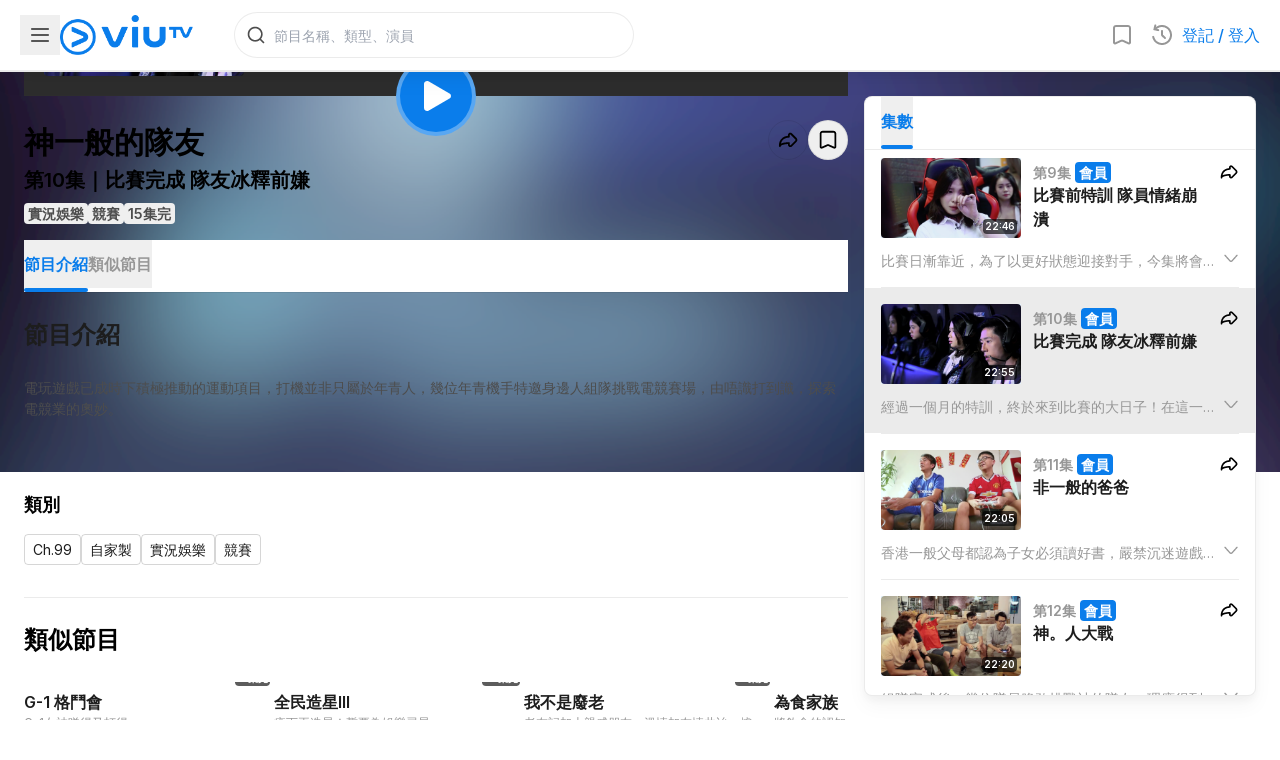

--- FILE ---
content_type: text/html; charset=utf-8
request_url: https://viu.tv/encore/e-sport/e--sporte10bei-choi-yuen-sing--dui-yau-bing-sik-chin-yim
body_size: 68537
content:
<!DOCTYPE html><html lang="zh"><head><meta charSet="utf-8"/><meta name="viewport" content="width=device-width, initial-scale=1, minimum-scale=1, user-scalable=yes"/><link rel="preload" as="image" href="/staticV3/images/nav/icon_viutv.png" fetchPriority="high"/><link rel="preload" as="image" imageSrcSet="https://static.viu.tv/resized-176/shares/vod_images/vi_voddrama_series_desc_t/201708/zh_tw/original_horizontal/s201708240045246.jpg 176w,https://static.viu.tv/resized-320/shares/vod_images/vi_voddrama_series_desc_t/201708/zh_tw/original_horizontal/s201708240045246.jpg 320w,https://static.viu.tv/resized-512/shares/vod_images/vi_voddrama_series_desc_t/201708/zh_tw/original_horizontal/s201708240045246.jpg 512w,https://static.viu.tv/resized-640/shares/vod_images/vi_voddrama_series_desc_t/201708/zh_tw/original_horizontal/s201708240045246.jpg 640w,https://static.viu.tv/resized-800/shares/vod_images/vi_voddrama_series_desc_t/201708/zh_tw/original_horizontal/s201708240045246.jpg 800w,https://static.viu.tv/resized-1024/shares/vod_images/vi_voddrama_series_desc_t/201708/zh_tw/original_horizontal/s201708240045246.jpg 1024w,https://static.viu.tv/resized-1280/shares/vod_images/vi_voddrama_series_desc_t/201708/zh_tw/original_horizontal/s201708240045246.jpg 1280w" imageSizes="(max-width: 570px) 640px,(max-width: 768px) 800px,(max-width: 1024px) 1024px,1280px"/><link rel="preload" as="image" imageSrcSet="https://static.viu.tv/resized-176/shares/vod_images/vi_voddrama_series_desc_t/201603/zh_tw/original_horizontal/s201603250024484.jpg 176w,https://static.viu.tv/resized-320/shares/vod_images/vi_voddrama_series_desc_t/201603/zh_tw/original_horizontal/s201603250024484.jpg 320w,https://static.viu.tv/resized-512/shares/vod_images/vi_voddrama_series_desc_t/201603/zh_tw/original_horizontal/s201603250024484.jpg 512w,https://static.viu.tv/resized-640/shares/vod_images/vi_voddrama_series_desc_t/201603/zh_tw/original_horizontal/s201603250024484.jpg 640w,https://static.viu.tv/resized-800/shares/vod_images/vi_voddrama_series_desc_t/201603/zh_tw/original_horizontal/s201603250024484.jpg 800w,https://static.viu.tv/resized-1024/shares/vod_images/vi_voddrama_series_desc_t/201603/zh_tw/original_horizontal/s201603250024484.jpg 1024w,https://static.viu.tv/resized-1280/shares/vod_images/vi_voddrama_series_desc_t/201603/zh_tw/original_horizontal/s201603250024484.jpg 1280w" imageSizes="(max-width: 569px) 100vw,(max-width: 767px) 50vw,(max-width: 1023px) 33vw,400px"/><link rel="preload" as="image" imageSrcSet="https://static.viu.tv/resized-176/riTqq6L2fOWW7343.jpg 176w,https://static.viu.tv/resized-320/riTqq6L2fOWW7343.jpg 320w,https://static.viu.tv/resized-512/riTqq6L2fOWW7343.jpg 512w,https://static.viu.tv/resized-640/riTqq6L2fOWW7343.jpg 640w,https://static.viu.tv/resized-800/riTqq6L2fOWW7343.jpg 800w,https://static.viu.tv/resized-1024/riTqq6L2fOWW7343.jpg 1024w,https://static.viu.tv/resized-1280/riTqq6L2fOWW7343.jpg 1280w" imageSizes="(max-width: 569px) 100vw,(max-width: 767px) 50vw,(max-width: 1023px) 33vw,400px"/><link rel="preload" as="image" imageSrcSet="https://static.viu.tv/resized-176/wqDk9zDQOZosJ7oq.jpg 176w,https://static.viu.tv/resized-320/wqDk9zDQOZosJ7oq.jpg 320w,https://static.viu.tv/resized-512/wqDk9zDQOZosJ7oq.jpg 512w,https://static.viu.tv/resized-640/wqDk9zDQOZosJ7oq.jpg 640w,https://static.viu.tv/resized-800/wqDk9zDQOZosJ7oq.jpg 800w,https://static.viu.tv/resized-1024/wqDk9zDQOZosJ7oq.jpg 1024w,https://static.viu.tv/resized-1280/wqDk9zDQOZosJ7oq.jpg 1280w" imageSizes="(max-width: 569px) 100vw,(max-width: 767px) 50vw,(max-width: 1023px) 33vw,400px"/><link rel="preload" as="image" imageSrcSet="https://static.viu.tv/resized-176/S3rLx17KgXJFxEUx.jpg 176w,https://static.viu.tv/resized-320/S3rLx17KgXJFxEUx.jpg 320w,https://static.viu.tv/resized-512/S3rLx17KgXJFxEUx.jpg 512w,https://static.viu.tv/resized-640/S3rLx17KgXJFxEUx.jpg 640w,https://static.viu.tv/resized-800/S3rLx17KgXJFxEUx.jpg 800w,https://static.viu.tv/resized-1024/S3rLx17KgXJFxEUx.jpg 1024w,https://static.viu.tv/resized-1280/S3rLx17KgXJFxEUx.jpg 1280w" imageSizes="(max-width: 569px) 100vw,(max-width: 767px) 50vw,(max-width: 1023px) 33vw,400px"/><link rel="preload" as="image" imageSrcSet="https://static.viu.tv/resized-176/KKfauMfT79wq6cpp.jpg 176w,https://static.viu.tv/resized-320/KKfauMfT79wq6cpp.jpg 320w,https://static.viu.tv/resized-512/KKfauMfT79wq6cpp.jpg 512w,https://static.viu.tv/resized-640/KKfauMfT79wq6cpp.jpg 640w,https://static.viu.tv/resized-800/KKfauMfT79wq6cpp.jpg 800w,https://static.viu.tv/resized-1024/KKfauMfT79wq6cpp.jpg 1024w,https://static.viu.tv/resized-1280/KKfauMfT79wq6cpp.jpg 1280w" imageSizes="(max-width: 569px) 100vw,(max-width: 767px) 50vw,(max-width: 1023px) 33vw,400px"/><link rel="preload" as="image" imageSrcSet="https://static.viu.tv/resized-176/mTbLO3n67id9IZKm.jpg 176w,https://static.viu.tv/resized-320/mTbLO3n67id9IZKm.jpg 320w,https://static.viu.tv/resized-512/mTbLO3n67id9IZKm.jpg 512w,https://static.viu.tv/resized-640/mTbLO3n67id9IZKm.jpg 640w,https://static.viu.tv/resized-800/mTbLO3n67id9IZKm.jpg 800w,https://static.viu.tv/resized-1024/mTbLO3n67id9IZKm.jpg 1024w,https://static.viu.tv/resized-1280/mTbLO3n67id9IZKm.jpg 1280w" imageSizes="(max-width: 569px) 100vw,(max-width: 767px) 50vw,(max-width: 1023px) 33vw,400px"/><link rel="preload" as="image" imageSrcSet="https://static.viu.tv/resized-176/xz2uW9fhYVshNwjn.jpg 176w,https://static.viu.tv/resized-320/xz2uW9fhYVshNwjn.jpg 320w,https://static.viu.tv/resized-512/xz2uW9fhYVshNwjn.jpg 512w,https://static.viu.tv/resized-640/xz2uW9fhYVshNwjn.jpg 640w,https://static.viu.tv/resized-800/xz2uW9fhYVshNwjn.jpg 800w,https://static.viu.tv/resized-1024/xz2uW9fhYVshNwjn.jpg 1024w,https://static.viu.tv/resized-1280/xz2uW9fhYVshNwjn.jpg 1280w" imageSizes="(max-width: 569px) 100vw,(max-width: 767px) 50vw,(max-width: 1023px) 33vw,400px"/><link rel="preload" as="image" imageSrcSet="https://static.viu.tv/resized-176/GdvHA_1hQAY03cWK.jpg 176w,https://static.viu.tv/resized-320/GdvHA_1hQAY03cWK.jpg 320w,https://static.viu.tv/resized-512/GdvHA_1hQAY03cWK.jpg 512w,https://static.viu.tv/resized-640/GdvHA_1hQAY03cWK.jpg 640w,https://static.viu.tv/resized-800/GdvHA_1hQAY03cWK.jpg 800w,https://static.viu.tv/resized-1024/GdvHA_1hQAY03cWK.jpg 1024w,https://static.viu.tv/resized-1280/GdvHA_1hQAY03cWK.jpg 1280w" imageSizes="(max-width: 569px) 100vw,(max-width: 767px) 50vw,(max-width: 1023px) 33vw,400px"/><link rel="stylesheet" href="/_next/static/css/e390611f833a150c.css" data-precedence="next"/><link rel="stylesheet" href="/_next/static/css/7cca8e2c5137bd71.css" data-precedence="next"/><link rel="stylesheet" href="/_next/static/css/e9d1ac163408f214.css" data-precedence="next"/><link rel="stylesheet" href="/_next/static/css/880df4e65eaef043.css" data-precedence="next"/><link rel="preload" as="script" fetchPriority="low" href="/_next/static/chunks/webpack-691a3d85b4148f91.js"/><script src="/_next/static/chunks/52774a7f-f808255892d5bf01.js" async=""></script><script src="/_next/static/chunks/fd9d1056-5dabd2f0475ac75c.js" async=""></script><script src="/_next/static/chunks/1687-8d112e241c9c875a.js" async=""></script><script src="/_next/static/chunks/main-app-4b3aa6538bf113a7.js" async=""></script><script src="/_next/static/chunks/app/error-136deff651212d5d.js" async=""></script><script src="/_next/static/chunks/5726-4949288e42c82ede.js" async=""></script><script src="/_next/static/chunks/7125-f2bc68eb217eac87.js" async=""></script><script src="/_next/static/chunks/1771-ef1e9213ee05d975.js" async=""></script><script src="/_next/static/chunks/app/not-found-6257aa474f0073e8.js" async=""></script><script src="/_next/static/chunks/app/global-error-ed23233b7dba7f3e.js" async=""></script><script src="/_next/static/chunks/1465-f40d7246c4ef7321.js" async=""></script><script src="/_next/static/chunks/9490-10f7df2f42c496bf.js" async=""></script><script src="/_next/static/chunks/app/%5Blocale%5D/layout-44353c9d16d0b901.js" async=""></script><script src="/_next/static/chunks/app/%5Blocale%5D/error-f37c00d49649af1f.js" async=""></script><script src="/_next/static/chunks/127f13a6-a23a0561f1e9a028.js" async=""></script><script src="/_next/static/chunks/3684-8d2bcd9ef35dbc75.js" async=""></script><script src="/_next/static/chunks/9055-1e630aaca1d1eb2f.js" async=""></script><script src="/_next/static/chunks/1176-189f9ba9003b1091.js" async=""></script><script src="/_next/static/chunks/app/%5Blocale%5D/not-found-0902ae2b72397b8a.js" async=""></script><script src="/_next/static/chunks/app/%5Blocale%5D/encore/%5B%5B...slug%5D%5D/layout-6e6842001256044c.js" async=""></script><script src="/_next/static/chunks/5629-10516cf66f81d5ee.js" async=""></script><script src="/_next/static/chunks/3101-3840c330c1a4d237.js" async=""></script><script src="/_next/static/chunks/2074-8cf73625acae389b.js" async=""></script><script src="/_next/static/chunks/390-9d5a6ff722b060e3.js" async=""></script><script src="/_next/static/chunks/1573-319a71e3f7fe7bd4.js" async=""></script><script src="/_next/static/chunks/app/%5Blocale%5D/encore/%5B%5B...slug%5D%5D/page-5e6c9ba26b8e938c.js" async=""></script><link rel="preload" href="https://www.googletagmanager.com/gtm.js?id=GTM-P337CP6&amp;%24l=&amp;gtm_auth=&amp;gtm_preview=&amp;gtm_cookies_win=x" as="script"/><link rel="preload" href="https://www.googletagmanager.com/gtag/js?id=G-F1SGSC0WS7" as="script"/><link rel="preload" href="https://appleid.cdn-apple.com/appleauth/static/jsapi/appleid/1/en_US/appleid.auth.js" as="script"/><link rel="preload" href="https://securepubads.g.doubleclick.net/tag/js/gpt.js" as="script"/><link rel="preload" as="image" imageSrcSet="https://static.viu.tv/resized-176/Fu4o-B-0gSLW-X8P.jpg 176w,https://static.viu.tv/resized-320/Fu4o-B-0gSLW-X8P.jpg 320w,https://static.viu.tv/resized-512/Fu4o-B-0gSLW-X8P.jpg 512w,https://static.viu.tv/resized-640/Fu4o-B-0gSLW-X8P.jpg 640w,https://static.viu.tv/resized-800/Fu4o-B-0gSLW-X8P.jpg 800w,https://static.viu.tv/resized-1024/Fu4o-B-0gSLW-X8P.jpg 1024w,https://static.viu.tv/resized-1280/Fu4o-B-0gSLW-X8P.jpg 1280w" imageSizes="(max-width: 569px) 100vw,(max-width: 767px) 50vw,(max-width: 1023px) 33vw,400px"/><link rel="preload" as="image" imageSrcSet="https://static.viu.tv/resized-176/JZa68SGXpeHM2x-u.jpg 176w,https://static.viu.tv/resized-320/JZa68SGXpeHM2x-u.jpg 320w,https://static.viu.tv/resized-512/JZa68SGXpeHM2x-u.jpg 512w,https://static.viu.tv/resized-640/JZa68SGXpeHM2x-u.jpg 640w,https://static.viu.tv/resized-800/JZa68SGXpeHM2x-u.jpg 800w,https://static.viu.tv/resized-1024/JZa68SGXpeHM2x-u.jpg 1024w,https://static.viu.tv/resized-1280/JZa68SGXpeHM2x-u.jpg 1280w" imageSizes="(max-width: 569px) 100vw,(max-width: 767px) 50vw,(max-width: 1023px) 33vw,400px"/><link rel="preload" as="image" imageSrcSet="https://static.viu.tv/resized-176/vYhiiNY7uCfidr8V.jpg 176w,https://static.viu.tv/resized-320/vYhiiNY7uCfidr8V.jpg 320w,https://static.viu.tv/resized-512/vYhiiNY7uCfidr8V.jpg 512w,https://static.viu.tv/resized-640/vYhiiNY7uCfidr8V.jpg 640w,https://static.viu.tv/resized-800/vYhiiNY7uCfidr8V.jpg 800w,https://static.viu.tv/resized-1024/vYhiiNY7uCfidr8V.jpg 1024w,https://static.viu.tv/resized-1280/vYhiiNY7uCfidr8V.jpg 1280w" imageSizes="(max-width: 569px) 100vw,(max-width: 767px) 50vw,(max-width: 1023px) 33vw,400px"/><link rel="preload" as="image" imageSrcSet="https://static.viu.tv/resized-176/JiZmcSR7FzgQxzwT.jpg 176w,https://static.viu.tv/resized-320/JiZmcSR7FzgQxzwT.jpg 320w,https://static.viu.tv/resized-512/JiZmcSR7FzgQxzwT.jpg 512w,https://static.viu.tv/resized-640/JiZmcSR7FzgQxzwT.jpg 640w,https://static.viu.tv/resized-800/JiZmcSR7FzgQxzwT.jpg 800w,https://static.viu.tv/resized-1024/JiZmcSR7FzgQxzwT.jpg 1024w,https://static.viu.tv/resized-1280/JiZmcSR7FzgQxzwT.jpg 1280w" imageSizes="(max-width: 569px) 100vw,(max-width: 767px) 50vw,(max-width: 1023px) 33vw,400px"/><link rel="preload" as="image" href="https://static.viu.tv/shares/vod_images/vi_voddrama_series_desc_t/201708/zh_tw/original_horizontal/s201708240045246.jpg"/><link rel="icon" href="/staticV3/favicon.ico" sizes="any"/><meta property="fb:app_id" content="1575228612800196"/><meta name="theme-color" content="white"/><meta name="color-scheme" content="light"/><title>神一般的隊友 | 第10集 | 比賽完成 隊友冰釋前嫌 | ViuTV</title><meta name="description" content="現時電玩已不再是遊手好閒、荒廢學業的象徵，當電玩也變成了賺大錢的職業及充滿商機時，這和教育已經不再是對立，反而是一項積極推動的運動項目。正當大家對這電玩世界充滿好奇，多位年青人便一同進入探索虛擬世界，挑戰自己挑戰敵人，集結眾人力量將電競高手打敗，發揮人間的互助合作精神，從而帶出有關正面訊息及開創新思維。"/><link rel="manifest" href="/manifest.webmanifest" crossorigin="use-credentials"/><meta name="keywords" content="Viu, ViuTV, viu.tv, ViuTV App, TV, 電視, Free TV, 免費電視, TV Station, 電視台, TV Program, 電視節目, Channel 99, 數碼頻道99, 99台, HKTV, 香港電視, HKTVE, 香港電視娛樂, PCCW, 電訊盈科, nowTV, Live, 直播, Broadcast, 電視廣播, On Demand, 點播, 重溫, 自製, Episode, 花絮, 預告, Reality, Reality Show, 真人秀, 真人騷, 實況娛樂, Talk Show, 晚吹, 清談, 實驗電視, Drama, 電視劇, 劇集, 港劇, Korean Drama, 韓劇, Japanese Drama, 日劇, 台劇, 泰劇, Animation, Cartoon, 動畫, 卡通片, Food, Travel, 旅遊節目, 飲食節目, Entertainment, Entertainment News, 娛樂, 娛樂新聞, 綜藝, Lifestyle, 生活資訊, Music, Concert, 音樂, 演唱會, Sports, 體育, Sports News, 體育新聞, Football, 足球, News, 新聞, TV News, now News, now 新聞, Finance, 財經, Finance News, 財經新聞, now 財經, 兒童節目, EPG, 電視節目表, 節目時間表, ReadTV, 讀電視, TVC, TV Commercial, 電視廣告"/><link rel="canonical" href="https://viu.tv/encore/e-sport/e--sporte10bei-choi-yuen-sing--dui-yau-bing-sik-chin-yim"/><meta property="og:title" content="神一般的隊友 | 第10集 | 比賽完成 隊友冰釋前嫌 | ViuTV"/><meta property="og:description" content="現時電玩已不再是遊手好閒、荒廢學業的象徵，當電玩也變成了賺大錢的職業及充滿商機時，這和教育已經不再是對立，反而是一項積極推動的運動項目。正當大家對這電玩世界充滿好奇，多位年青人便一同進入探索虛擬世界，挑戰自己挑戰敵人，集結眾人力量將電競高手打敗，發揮人間的互助合作精神，從而帶出有關正面訊息及開創新思維。"/><meta property="og:url" content="https://viu.tv/encore/e-sport/e--sporte10bei-choi-yuen-sing--dui-yau-bing-sik-chin-yim"/><meta property="og:site_name" content="ViuTV"/><meta property="og:locale" content="zh_HK"/><meta property="og:image" content="https://static.viu.tv/resized-800/p9E5c5LgdDg7xy2E.png"/><meta property="og:image:alt" content="神一般的隊友 | 第10集 | 比賽完成 隊友冰釋前嫌 | ViuTV"/><meta property="og:type" content="video.episode"/><meta property="video:duration" content="1375"/><meta property="video:tag" content="電競 (eSport)"/><meta property="video:tag" content="打機"/><meta property="video:tag" content="真人騷"/><meta property="video:tag" content="新手"/><meta property="video:tag" content="豬隊友"/><meta name="twitter:card" content="summary_large_image"/><meta name="twitter:title" content="神一般的隊友 | 第10集 | 比賽完成 隊友冰釋前嫌 | ViuTV"/><meta name="twitter:description" content="現時電玩已不再是遊手好閒、荒廢學業的象徵，當電玩也變成了賺大錢的職業及充滿商機時，這和教育已經不再是對立，反而是一項積極推動的運動項目。正當大家對這電玩世界充滿好奇，多位年青人便一同進入探索虛擬世界，挑戰自己挑戰敵人，集結眾人力量將電競高手打敗，發揮人間的互助合作精神，從而帶出有關正面訊息及開創新思維。"/><meta name="twitter:image" content="https://static.viu.tv/resized-800/p9E5c5LgdDg7xy2E.png"/><meta name="twitter:image:alt" content="神一般的隊友 | 第10集 | 比賽完成 隊友冰釋前嫌 | ViuTV"/><meta name="next-size-adjust"/><script>(self.__next_s=self.__next_s||[]).push([0,{"children":"\n            (() => {\n\n              const initialScrollbarWidthValue = window.getComputedStyle(document.body).getPropertyValue('--scrollbar-width');\n\n              if (initialScrollbarWidthValue) {\n                // pure css solution works, dont need js fallback anymore\n                return;\n              }\n\n              function _calculateScrollbarWidth() {\n                document.body.style.setProperty('--scrollbar-width', (window.innerWidth - document.documentElement.clientWidth) + \"px\");\n              }\n              _calculateScrollbarWidth();\n              window.addEventListener('resize', _calculateScrollbarWidth, false);\n              document.addEventListener('DOMContentLoaded', _calculateScrollbarWidth, false); \n              window.addEventListener('load', _calculateScrollbarWidth);\n            })();\n          ","id":"scrollbar-width-calc"}])</script><script>(self.__next_s=self.__next_s||[]).push(["https://appleid.cdn-apple.com/appleauth/static/jsapi/appleid/1/en_US/appleid.auth.js",{"async":true,"type":"text/javascript","id":"apple-id-auth"}])</script><script>(self.__next_s=self.__next_s||[]).push(["https://securepubads.g.doubleclick.net/tag/js/gpt.js",{"async":true,"id":"google-publisher-tag"}])</script><script src="/_next/static/chunks/polyfills-42372ed130431b0a.js" noModule=""></script></head><body class="__className_f367f3" data-nav-drawer-open="false" data-hydrated="false"><style>
:root {
  --bprogress-color: #0A2FFF;
  --bprogress-height: 2px;
  --bprogress-spinner-size: 18px;
  --bprogress-spinner-animation-duration: 400ms;
  --bprogress-spinner-border-size: 2px;
  --bprogress-box-shadow: 0 0 10px #0A2FFF, 0 0 5px #0A2FFF;
  --bprogress-z-index: 99999;
  --bprogress-spinner-top: 15px;
  --bprogress-spinner-bottom: auto;
  --bprogress-spinner-right: 15px;
  --bprogress-spinner-left: auto;
}

.bprogress {
  width: 0;
  height: 0;
  pointer-events: none;
  z-index: var(--bprogress-z-index);
}

.bprogress .bar {
  background: var(--bprogress-color);
  position: fixed;
  z-index: var(--bprogress-z-index);
  top: 0;
  left: 0;
  width: 100%;
  height: var(--bprogress-height);
}

/* Fancy blur effect */
.bprogress .peg {
  display: block;
  position: absolute;
  right: 0;
  width: 100px;
  height: 100%;
  box-shadow: var(--bprogress-box-shadow);
  opacity: 1.0;
  transform: rotate(3deg) translate(0px, -4px);
}

/* Remove these to get rid of the spinner */
.bprogress .spinner {
  display: block;
  position: fixed;
  z-index: var(--bprogress-z-index);
  top: var(--bprogress-spinner-top);
  bottom: var(--bprogress-spinner-bottom);
  right: var(--bprogress-spinner-right);
  left: var(--bprogress-spinner-left);
}

.bprogress .spinner-icon {
  width: var(--bprogress-spinner-size);
  height: var(--bprogress-spinner-size);
  box-sizing: border-box;
  border: solid var(--bprogress-spinner-border-size) transparent;
  border-top-color: var(--bprogress-color);
  border-left-color: var(--bprogress-color);
  border-radius: 50%;
  -webkit-animation: bprogress-spinner var(--bprogress-spinner-animation-duration) linear infinite;
  animation: bprogress-spinner var(--bprogress-spinner-animation-duration) linear infinite;
}

.bprogress-custom-parent {
  overflow: hidden;
  position: relative;
}

.bprogress-custom-parent .bprogress .spinner,
.bprogress-custom-parent .bprogress .bar {
  position: absolute;
}

.bprogress .indeterminate {
  position: fixed;
  top: 0;
  left: 0;
  width: 100%;
  height: var(--bprogress-height);
  overflow: hidden;
}

.bprogress .indeterminate .inc,
.bprogress .indeterminate .dec {
  position: absolute;
  top: 0;
  height: 100%;
  background-color: var(--bprogress-color);
}

.bprogress .indeterminate .inc {
  animation: bprogress-indeterminate-increase 2s infinite;
}

.bprogress .indeterminate .dec {
  animation: bprogress-indeterminate-decrease 2s 0.5s infinite;
}

@-webkit-keyframes bprogress-spinner {
  0%   { -webkit-transform: rotate(0deg); transform: rotate(0deg); }
  100% { -webkit-transform: rotate(360deg); transform: rotate(360deg); }
}

@keyframes bprogress-spinner {
  0%   { transform: rotate(0deg); }
  100% { transform: rotate(360deg); }
}

@keyframes bprogress-indeterminate-increase {
  from { left: -5%; width: 5%; }
  to { left: 130%; width: 100%; }
}

@keyframes bprogress-indeterminate-decrease {
  from { left: -80%; width: 80%; }
  to { left: 110%; width: 10%; }
}
</style><!--$--><!--/$--><script id="json-ld_043b811c" type="application/ld+json">{"@context":"http://schema.org","@graph":[{"@context":"https://schema.org","@type":"BreadcrumbList","itemListElement":[{"@type":"ListItem","position":1,"name":"神一般的隊友","item":"https://viu.tv/encore/e-sport/e--sporte10bei-choi-yuen-sing--dui-yau-bing-sik-chin-yim"},{"@type":"ListItem","position":2,"name":"比賽完成 隊友冰釋前嫌"}]},{"@context":"https://schema.org","@type":"VideoObject","name":"比賽完成 隊友冰釋前嫌","embedUrl":"https://viu.tv/encore/e-sport/e--sporte10bei-choi-yuen-sing--dui-yau-bing-sik-chin-yim","thumbnailUrl":"https://static.viu.tv/resized-1024/p9E5c5LgdDg7xy2E.png","uploadDate":"2018-09-04T16:00:00.000Z","regionsAllowed":"HK","isAccessibleForFree":false,"hasPart":{"@type":"Clip","isAccessibleForFree":false,"name":"比賽完成 隊友冰釋前嫌","url":"https://viu.tv/encore/e-sport/e--sporte10bei-choi-yuen-sing--dui-yau-bing-sik-chin-yim?start=0","startOffset":0,"endOffset":1375,"cssSelector":".vwvp__wrapper"},"description":"現時電玩已不再是遊手好閒、荒廢學業的象徵，當電玩也變成了賺大錢的職業及充滿商機時，這和教育已經不再是對立，反而是一項積極推動的運動項目。正當大家對這電玩世界充滿好奇，多位年青人便一同進入探索虛擬世界，挑戰自己挑戰敵人，集結眾人力量將電競高手打敗，發揮人間的互助合作精神，從而帶出有關正面訊息及開創新思維。","duration":"P0DT0H22M55S"}]}</script><div class="relative [--nav-drawer-width--current:0px] minLgInitiallyNavDrawerOpen:[--nav-drawer-width--current:0px]" style="--nav-bar-height--xs:66px;--nav-bar-height--md:72px"><div id="js-nav-header" style="transform:translateY(0px);will-change:transform;transition:transform 0s;backface-visibility:hidden;-webkit-backface-visibility:hidden" class="fixed top-0 px-5 flex w-full bg-cbg-lightSurface1 h-[var(--nav-bar-height--xs)] md:h-[var(--nav-bar-height--md)] border-b-2 border-cbg-overlayBlack200 shadow-shadow2S items-center z-20"><div class="flex-1 md:flex-none flex items-center gap-5"><button class="cursor-default"><svg viewBox="0 0 24 24" xmlns="http://www.w3.org/2000/svg" fill="currentColor" class="h-[24px] w-[24px] fill-cbg-overlayBlack600 m-2"><path fill-rule="evenodd" clip-rule="evenodd" d="M3 6C3 5.44772 3.44772 5 4 5H20C20.5523 5 21 5.44772 21 6C21 6.55228 20.5523 7 20 7H4C3.44772 7 3 6.55228 3 6ZM3 12C3 11.4477 3.44772 11 4 11H20C20.5523 11 21 11.4477 21 12C21 12.5523 20.5523 13 20 13H4C3.44772 13 3 12.5523 3 12ZM3 18C3 17.4477 3.44772 17 4 17H20C20.5523 17 21 17.4477 21 18C21 18.5523 20.5523 19 20 19H4C3.44772 19 3 18.5523 3 18Z"></path></svg></button><a class="lg:mr-10 md:mr-6" href="/"><img alt="viutv-icon" fetchPriority="high" width="133" height="40" decoding="async" data-nimg="1" class="min-w-[133px] max-h-10 w-auto max-w-[calc(100vw-50px-62px-55px-40px)]" style="color:transparent" src="/staticV3/images/nav/icon_viutv.png"/></a></div><a href="#" class="w-[1px] w-[1px] cursor-default bg-transparent"></a><div class="flex md:flex-1 items-center gap-3 md:gap-4"><div class="xsOnly:w-[20px] flex md:flex-1 mobile-landscape:justify-end mobile-landscape:px-2 z-[21]"><div class="search-bar-loading"><div class="hidden md:block"><div class="group flex items-center relative h-[46px] w-[180px] xs:w-[236px] md:w-[256px] lg:w-[400px] rounded-full bg-transparent"><div class="bg-cstroke-strokeTertiary size-full rounded-full p-px"><div class="bg-[white] size-full rounded-full p-px"><div class="relative flex size-full items-center rounded-full bg-[white]"><div class="flex size-10 shrink-0 items-center justify-center"><svg viewBox="0 0 24 24" xmlns="http://www.w3.org/2000/svg" fill="currentColor" class="size-5 text-ctext-secondary"><path fill-rule="evenodd" clip-rule="evenodd" d="M11 2C6.02944 2 2 6.02944 2 11C2 15.9706 6.02944 20 11 20C13.125 20 15.078 19.2635 16.6177 18.0319L20.2929 21.7071C20.6834 22.0976 21.3166 22.0976 21.7071 21.7071C22.0976 21.3166 22.0976 20.6834 21.7071 20.2929L18.0319 16.6177C19.2635 15.078 20 13.125 20 11C20 6.02944 15.9706 2 11 2ZM4 11C4 7.13401 7.13401 4 11 4C14.866 4 18 7.13401 18 11C18 14.866 14.866 18 11 18C7.13401 18 4 14.866 4 11Z"></path></svg></div><input disabled="" type="text" autoComplete="off" placeholder="節目名稱、類型、演員" data-testid="search-input" class="viutv-atlas-search-safari-input text-bodyRegular3 px-2 pr-1 outline-none bg-cstroke-transparent caret-cbg-primaryOriginal w-full ml-[-10px]" value=""/></div></div></div></div></div><div class="md:hidden w-full h-full flex items-center justify-center"><svg viewBox="0 0 24 24" xmlns="http://www.w3.org/2000/svg" fill="currentColor" class="size-5 text-ctext-secondary"><path fill-rule="evenodd" clip-rule="evenodd" d="M11 2C6.02944 2 2 6.02944 2 11C2 15.9706 6.02944 20 11 20C13.125 20 15.078 19.2635 16.6177 18.0319L20.2929 21.7071C20.6834 22.0976 21.3166 22.0976 21.7071 21.7071C22.0976 21.3166 22.0976 20.6834 21.7071 20.2929L18.0319 16.6177C19.2635 15.078 20 13.125 20 11C20 6.02944 15.9706 2 11 2ZM4 11C4 7.13401 7.13401 4 11 4C14.866 4 18 7.13401 18 11C18 14.866 14.866 18 11 18C7.13401 18 4 14.866 4 11Z"></path></svg></div></div></div><div class="flex items-center gap-3"><div class="flex items-center gap-2"><div class="relative inline-block xsOrSm:hidden mobile-landscape:hidden"><svg viewBox="0 0 24 24" xmlns="http://www.w3.org/2000/svg" fill="currentColor" class="h-6 w-6 hover:fill-ctext-primary fill-ctext-tertiary cursor-pointer hidden m-2 md:block"><path fill-rule="evenodd" clip-rule="evenodd" d="M6 4C5.44772 4 5 4.44772 5 5V19.4534L10.7689 16.8574C11.5518 16.5051 12.4482 16.5051 13.2311 16.8574L19 19.4534V5C19 4.44772 18.5523 4 18 4H6ZM3 5C3 3.34315 4.34315 2 6 2H18C19.6569 2 21 3.34315 21 5V19.4534C21 20.9047 19.5028 21.8728 18.1793 21.2773L12.4104 18.6813C12.1494 18.5638 11.8506 18.5638 11.5896 18.6813L5.82073 21.2773C4.49724 21.8728 3 20.9047 3 19.4534V5Z"></path></svg><div class="z-10 absolute right-1"></div></div><div class="relative inline-block xsOrSm:hidden mobile-landscape:hidden"><svg viewBox="0 0 24 24" xmlns="http://www.w3.org/2000/svg" fill="currentColor" class="h-6 w-6 m-2 hover:fill-ctext-primary fill-ctext-tertiary cursor-pointer hidden md:block"><path fill-rule="evenodd" clip-rule="evenodd" d="M4.1664 13.6237C4.52384 15.3482 5.44029 16.9064 6.77363 18.0569C8.10696 19.2074 9.78266 19.8858 11.5408 19.9868C13.299 20.0879 15.0414 19.6059 16.4978 18.6158C17.9541 17.6257 19.0431 16.1826 19.5957 14.5105C20.1484 12.8384 20.1339 11.0307 19.5544 9.36767C18.9749 7.70466 17.8629 6.27933 16.3908 5.31273C14.9187 4.34614 13.1688 3.8923 11.4125 4.0216C9.65618 4.1509 7.99161 4.85612 6.67694 6.02788C6.26465 6.39535 5.63253 6.35902 5.26505 5.94673C4.89758 5.53444 4.93391 4.90232 5.3462 4.53485C6.98954 3.07015 9.07026 2.18862 11.2657 2.027C13.4611 1.86537 15.6484 2.43267 17.4886 3.64092C19.3287 4.84917 20.7187 6.63083 21.443 8.70959C22.1674 10.7884 22.1855 13.048 21.4947 15.1382C20.8039 17.2283 19.4427 19.0321 17.6222 20.2698C15.8018 21.5074 13.6238 22.1098 11.4261 21.9835C9.22836 21.8572 7.13374 21.0092 5.46707 19.5711C3.8004 18.1331 2.65483 16.1852 2.20803 14.0297C2.09593 13.4889 2.44345 12.9596 2.98424 12.8475C3.52503 12.7354 4.0543 13.083 4.1664 13.6237Z"></path><path fill-rule="evenodd" clip-rule="evenodd" d="M5.57349 1.4786C6.11119 1.6047 6.44485 2.14281 6.31876 2.68051L5.65398 5.51518L8.48866 6.17996C9.02635 6.30605 9.36002 6.84416 9.23392 7.38186C9.10783 7.91956 8.56972 8.25323 8.03202 8.12713L3.25017 7.00572L4.37158 2.22387C4.49768 1.68617 5.03579 1.35251 5.57349 1.4786Z"></path><path fill-rule="evenodd" clip-rule="evenodd" d="M11.9999 7.00001C12.5522 7.00001 12.9999 7.44772 12.9999 8.00001V11.7655L15.6822 14.269C16.086 14.6458 16.1078 15.2786 15.7309 15.6823C15.3541 16.0861 14.7213 16.1079 14.3176 15.7311L11.6353 13.2276C11.23 12.8493 10.9999 12.3198 10.9999 11.7655V8.00001C10.9999 7.44772 11.4476 7.00001 11.9999 7.00001Z"></path></svg><div class="z-10 absolute right-1"></div></div></div><div class="flex cursor-pointer break-keep"><div class="text-ctext-brandOriginal font-medium lg:block hidden mr-1 text-nowrap">登記<!-- --> /</div><div class="text-ctext-brandOriginal font-medium text-nowrap block">登入</div></div></div></div></div><div class="fixed z-navMenu overflow-auto pb-5 pt-[90px] md:pt-[96px] flex flex-col top-0 left-0 w-[var(--nav-drawer-width)] h-full transition-none duration-500 transform -translate-x-full border-r-cbg-overlayBlack200 border-r-2 bg-cbg-lightSurface1"><div class="flex w-full bg-cbg-lightSurface1 flex-col gap-6"><a class="hover:bg-cbg-overlayBlack100 py-[10px] px-[1.8rem] items-center flex text-cbg-overlayBlack400 text-bodyBold2" href="/"><div class="mr-[33px] [&amp;_svg]:w-7 [&amp;-svg]:h-7"><svg viewBox="0 0 24 24" xmlns="http://www.w3.org/2000/svg" fill="currentColor"><path fill-rule="evenodd" clip-rule="evenodd" d="M3 11.9293L2.68875 12.225C2.28835 12.6054 1.65539 12.5891 1.275 12.1887C0.894617 11.7883 0.910847 11.1554 1.31125 10.775L9.93375 2.58361C11.0917 1.4836 12.9084 1.48361 14.0662 2.58361L22.6888 10.775C23.0892 11.1554 23.1054 11.7883 22.725 12.1887C22.3446 12.5891 21.7117 12.6054 21.3113 12.225L21 11.9293V20C21 21.1046 20.1046 22 19 22H16C14.8954 22 14 21.1046 14 20V15H10V20C10 21.1046 9.10457 22 8 22H5C3.89543 22 3 21.1046 3 20V11.9293ZM11.3113 4.03361C11.6972 3.66694 12.3028 3.66694 12.6888 4.03361L19 10.0293V20H16V15C16 13.8954 15.1046 13 14 13H10C8.89543 13 8 13.8954 8 15V20H5V10.0293L11.3113 4.03361Z"></path></svg></div>主頁</a><a class="hover:bg-cbg-overlayBlack100 py-[10px] px-[1.8rem] items-center flex text-ctext-primary text-bodyBold2" href="/encore"><div class="mr-[33px] [&amp;_svg]:w-7 [&amp;-svg]:h-7"><svg viewBox="0 0 24 24" xmlns="http://www.w3.org/2000/svg" fill="currentColor"><path d="M13 18H19C20.6569 18 22 16.6569 22 15V6C22 4.34315 20.6569 3 19 3H5C3.34315 3 2 4.34315 2 6V15C2 16.6569 3.34315 18 5 18H11V19H7C6.44772 19 6 19.4477 6 20C6 20.5523 6.44772 21 7 21H17C17.5523 21 18 20.5523 18 20C18 19.4477 17.5523 19 17 19H13V18ZM10 12.7387V8.50486C10 8.11621 10.424 7.87616 10.7572 8.07611L14.2854 10.193C14.6091 10.3872 14.6091 10.8563 14.2854 11.0505L10.7572 13.1674C10.424 13.3674 10 13.1273 10 12.7387Z"></path></svg></div>節目</a><a class="hover:bg-cbg-overlayBlack100 py-[10px] px-[1.8rem] items-center flex text-cbg-overlayBlack400 text-bodyBold2" href="/ch"><div class="mr-[33px] [&amp;_svg]:w-7 [&amp;-svg]:h-7"><svg viewBox="0 0 24 24" xmlns="http://www.w3.org/2000/svg" fill="currentColor"><path d="M4.00681 12.9097V9.47027C4.00157 9.28021 4.07356 9.0959 4.20693 8.95792C4.34029 8.81994 4.5241 8.73961 4.71788 8.73461C5.12292 8.74503 5.44416 9.07289 5.43869 9.47027V12.4034H6.65627C6.98862 12.4431 7.23847 12.7199 7.23847 13.0483C7.23847 13.3767 6.98862 13.6534 6.65627 13.6932H4.70814C4.50396 13.6951 4.30905 13.6097 4.17433 13.4592C4.0396 13.3087 3.97844 13.1081 4.00681 12.9097Z"></path><path d="M7.92161 9.39939V12.9808C7.92161 13.3743 8.28757 13.6933 8.73901 13.6933C9.19046 13.6933 9.55642 13.3743 9.55642 12.9808V9.39939C9.55642 9.00592 9.19046 8.68695 8.73901 8.68695C8.28757 8.68695 7.92161 9.00592 7.92161 9.39939Z"></path><path d="M11.4938 12.8458L10.3259 9.71429C10.2946 9.62593 10.2775 9.53375 10.2751 9.44075C10.2602 9.07347 10.543 8.75372 10.9338 8.69603C11.3246 8.63834 11.7002 8.86089 11.8086 9.21437L12.7327 12.0441L13.6467 9.21437C13.7551 8.86089 14.1307 8.63834 14.5215 8.69603C14.9123 8.75372 15.1951 9.07347 15.1802 9.44075C15.1779 9.53375 15.1608 9.62593 15.1294 9.71429L13.9615 12.8458C13.7963 13.3503 13.2954 13.695 12.7277 13.695C12.16 13.695 11.659 13.3503 11.4938 12.8458Z"></path><path d="M16.0263 9.51228V12.9076C16.0002 13.1183 16.0771 13.3287 16.2357 13.4806C16.3943 13.6324 16.6178 13.7095 16.8441 13.6904H19.329C19.6701 13.6507 19.9261 13.3801 19.9261 13.0593C19.9261 12.7385 19.6701 12.4679 19.329 12.4282H17.5676V11.7921H19.2766C19.6177 11.7524 19.8737 11.4818 19.8737 11.161C19.8737 10.8402 19.6177 10.5696 19.2766 10.5299H17.5676V9.94281H19.329C19.6996 9.94281 20 9.66244 20 9.31659C20 8.97073 19.6996 8.69036 19.329 8.69036H16.8441C16.6094 8.66875 16.3774 8.75078 16.2169 8.91208C16.0564 9.07338 15.9859 9.29542 16.0263 9.51228Z"></path><path fill-rule="evenodd" clip-rule="evenodd" d="M1 5.84491C1 4.18806 2.34314 2.84491 4 2.84491H20C21.6569 2.84491 23 4.18806 23 5.84491V16.3904C23 18.0472 21.6569 19.3904 20 19.3904H6.05058L4.41421 21.0267C3.15429 22.2867 1 21.3943 1 19.6125V5.84491ZM4 4.84491C3.44772 4.84491 3 5.29263 3 5.84491V19.6125L5.22215 17.3904H20C20.5523 17.3904 21 16.9426 21 16.3904V5.84491C21 5.29263 20.5523 4.84491 20 4.84491H4Z"></path></svg></div>一齊睇</a><a class="hover:bg-cbg-overlayBlack100 py-[10px] px-[1.8rem] items-center flex text-cbg-overlayBlack400 text-bodyBold2" href="/epg"><div class="mr-[33px] [&amp;_svg]:w-7 [&amp;-svg]:h-7"><svg viewBox="0 0 24 24" xmlns="http://www.w3.org/2000/svg" fill="currentColor"><path d="M18 15C18 14.4477 17.5523 14 17 14C16.4477 14 16 14.4477 16 15V16.9825C15.9955 17.2442 16.093 17.5074 16.2927 17.7071L17.707 19.1213C18.0975 19.5118 18.7306 19.5118 19.1212 19.1213C19.5117 18.7308 19.5117 18.0976 19.1212 17.7071L18 16.5859V15Z"></path><path fill-rule="evenodd" clip-rule="evenodd" d="M8 1C8.55228 1 9 1.44772 9 2V3H15V2C15 1.44772 15.4477 1 16 1C16.5523 1 17 1.44772 17 2V3H19C20.6569 3 22 4.34315 22 6V13.6822C22.6318 14.6325 23 15.7733 23 17C23 20.3137 20.3137 23 17 23C15.223 23 13.6264 22.2275 12.5278 21H5C3.34315 21 2 19.6569 2 18V6C2 4.34315 3.34315 3 5 3H7V2C7 1.44772 7.44772 1 8 1ZM15 5V6C15 6.55228 15.4477 7 16 7C16.5523 7 17 6.55228 17 6V5H19C19.5523 5 20 5.44772 20 6V8H4V6C4 5.44772 4.44772 5 5 5H7V6C7 6.55228 7.44772 7 8 7C8.55228 7 9 6.55228 9 6V5H15ZM4 10V18C4 18.5523 4.44772 19 5 19H11.3414C11.1203 18.3744 11 17.7013 11 17C11 13.6863 13.6863 11 17 11C18.0929 11 19.1175 11.2922 20 11.8027V10H4ZM17 13C14.7909 13 13 14.7909 13 17C13 19.2091 14.7909 21 17 21C19.2091 21 21 19.2091 21 17C21 14.7909 19.2091 13 17 13Z"></path></svg></div>節目表</a></div><div class="flex-grow min-h-10"></div><a href="#" class="w-[1px] w-[1px] cursor-default bg-transparent ml-5 mb-5"></a><div class="inline-flex justify-center mb-2 text-bodyRegular1 text-cbg-overlayBlack400"><button class="text-ctext-primary text-bodyBold3">中文</button><div class="px-2"> | </div><button class="text-bodyBold3">Eng</button></div><div class="px-[26px]"><div class="grid grid-cols-3 grid-flow-col text-bodyRegular4 text-cbg-overlayBlack400"><a class="my-1 text-center" href="/event-join">活動參加</a><a class="my-1 text-center" href="/faq">常見問題</a><a class="my-1 text-center" href="/advertising-opportunities">廣告商機</a></div><div class="grid grid-cols-3 grid-flow-col text-bodyRegular4 text-cbg-overlayBlack400"><a data-prevent-progress="true" class="my-1 text-center" href="https://job.pccw.com/pccw?locale=zh_TW">加入我們</a><a class="my-1 text-center" href="/contact-us">聯絡我們</a><a class="my-1 text-center" href="/terms-condition">條款細則</a></div><div class="grid grid-cols-3 grid-flow-col text-bodyRegular4 text-cbg-overlayBlack400"><a class="my-1 text-center" href="/our-policy">我們的政策</a></div><div class="text-cbg-overlayBlack400 mt-2 text-bodyRegular4 text-center">© <!-- -->2026<!-- --> HKTVE. All rights reserved</div></div></div><div aria-hidden="true" class="fixed inset-0 transition-opacity duration-500 z-[15] bg-[rgba(255,255,255,0.72)] opacity-0 pointer-events-none"></div><div class="transition-none duration-500 md:pt-[var(--nav-bar-height--md)] pt-[var(--nav-bar-height--xs)] page__content-wrapper"><div id="js-program-detail-page" class="relative flex justify-center items-center" style="--bottom-sponsor-ad-height:144px"><div style="--desktop-episode-list-width:392px" class="w-full lg:w-auto lg:grid lg:grid-cols-[minmax(auto,calc(100vw-var(--desktop-episode-list-width)-24px-24px-16px))_var(--desktop-episode-list-width)] [@media(min-width:1440px)]:grid-cols-[minmax(auto,calc(1376px-var(--desktop-episode-list-width)))_var(--desktop-episode-list-width)] lg:gap-x-4 lg:p-6"><div><div id="video-player--pdp-top" style="transform:translateY(0px);will-change:transform;transition:transform 0s;backface-visibility:hidden;-webkit-backface-visibility:hidden" class="xsToMd:sticky xsOrSm:top-[66px] top-[72px] bg-cbg-black aspect-[var(--aspect-ratio,16/9)] z-pdpStickyPlayer"><img alt="神一般的隊友" sizes="(max-width: 570px) 640px,(max-width: 768px) 800px,(max-width: 1024px) 1024px,1280px" src="/staticV3/images/placeholder/1x1_transparent_placeholder.png" srcSet="https://static.viu.tv/resized-176/shares/vod_images/vi_voddrama_series_desc_t/201708/zh_tw/original_horizontal/s201708240045246.jpg 176w,https://static.viu.tv/resized-320/shares/vod_images/vi_voddrama_series_desc_t/201708/zh_tw/original_horizontal/s201708240045246.jpg 320w,https://static.viu.tv/resized-512/shares/vod_images/vi_voddrama_series_desc_t/201708/zh_tw/original_horizontal/s201708240045246.jpg 512w,https://static.viu.tv/resized-640/shares/vod_images/vi_voddrama_series_desc_t/201708/zh_tw/original_horizontal/s201708240045246.jpg 640w,https://static.viu.tv/resized-800/shares/vod_images/vi_voddrama_series_desc_t/201708/zh_tw/original_horizontal/s201708240045246.jpg 800w,https://static.viu.tv/resized-1024/shares/vod_images/vi_voddrama_series_desc_t/201708/zh_tw/original_horizontal/s201708240045246.jpg 1024w,https://static.viu.tv/resized-1280/shares/vod_images/vi_voddrama_series_desc_t/201708/zh_tw/original_horizontal/s201708240045246.jpg 1280w" class="absolute h-full w-full inset-0 object-cover"/></div><div class="relative h-auto"><div class="py-4 mb-[var(--bottom-sponsor-ad-height)]"><div class="flex justify-between lg:my-2 flex-col lg:flex-row px-4 lg:px-0"><div class="flex-1 xsToMd:mb-4"><div class="text-bodyRegular3 text-ctext-secondary"></div><a href="#" class="w-[1px] w-[1px] cursor-default bg-transparent absolute left-1/2"></a><h1 class="lg:text-h1Lg text-h3Sm">神一般的隊友</h1><div class="flex flex-wrap gap-x-2 my-2"><div class="badge-filter">實況娛樂</div><div class="badge-filter">競賽</div><div class="badge-filter">15集完</div></div></div><div class="flex justify-between"><button class="btn--programme lg:hidden">節目介紹</button><div class="flex gap-x-2"><div class="relative"><svg viewBox="0 0 24 24" fill="none" xmlns="http://www.w3.org/2000/svg" class="w-10 h-10 p-2 btn--border"><path fill-rule="evenodd" clip-rule="evenodd" d="M14.8536 6.15146C14.5386 5.83648 14 6.05956 14 6.50501V8.38374C14 8.93602 13.5523 9.38374 13 9.38374C11.1492 9.38374 8.89119 9.87351 7.11868 11.2693C5.87282 12.2504 4.8037 13.728 4.30308 15.9477C4.88971 15.6592 5.54914 15.4248 6.22926 15.2336C8.34093 14.6397 10.9367 14.3837 13 14.3837C13.5523 14.3837 14 14.8314 14 15.3837V17.2624C14 17.7079 14.5386 17.931 14.8536 17.616L19.8787 12.5908C20.2692 12.2003 20.2692 11.5672 19.8787 11.1766L14.8536 6.15146ZM2 18.8837C2 14.4169 3.61098 11.4859 5.88131 9.69807C7.77579 8.20618 10.0424 7.57792 12 7.42342V6.50501C12 4.27775 14.6929 3.16233 16.2678 4.73725L21.2929 9.76242C22.4645 10.934 22.4645 12.8335 21.2929 14.005L16.2678 19.0302C14.6929 20.6051 12 19.4897 12 17.2624V16.4042C10.2783 16.4728 8.34518 16.7161 6.77074 17.1589C5.82038 17.4261 5.0707 17.7471 4.58027 18.0965C4.08951 18.4462 4 18.7134 4 18.8837C4 19.436 3.55228 19.8837 3 19.8837C2.44772 19.8837 2 19.436 2 18.8837Z" fill="currentColor"></path></svg></div><button class="w-10 h-10 p-2 btn--border"><svg viewBox="0 0 24 24" xmlns="http://www.w3.org/2000/svg" fill="currentColor"><path fill-rule="evenodd" clip-rule="evenodd" d="M6 4C5.44772 4 5 4.44772 5 5V19.4534L10.7689 16.8574C11.5518 16.5051 12.4482 16.5051 13.2311 16.8574L19 19.4534V5C19 4.44772 18.5523 4 18 4H6ZM3 5C3 3.34315 4.34315 2 6 2H18C19.6569 2 21 3.34315 21 5V19.4534C21 20.9047 19.5028 21.8728 18.1793 21.2773L12.4104 18.6813C12.1494 18.5638 11.8506 18.5638 11.5896 18.6813L5.82073 21.2773C4.49724 21.8728 3 20.9047 3 19.4534V5Z"></path></svg></button></div></div></div><div class="min-h-[52px] flex gap-x-4 hidden lg:flex bg-cbg-lightSurface1 xsToMd:shadow-shadow1S xsToMd:px-4 xsToMd:sticky xsToMd:z-pdpStickyElement"><div class="flex flex-col"><button class="relative text-bodyBold2 py-3 text-ctext-brandOriginal">節目介紹</button><span class="w-full h-1 rounded-full bg-cbg-primaryOriginal"></span></div><div class="flex flex-col"><button class="relative text-bodyBold2 py-3 text-ctext-tertiary hover:text-ctext-secondary">類似節目</button></div></div><span class="divider border-t hidden lg:block w-full text-cbg-overlayBlack200"></span><div class="hidden lg:block"><section class="py-6"><article><h2 class="text-ctext-primary text-h3Lg">節目介紹</h2><div class="my-6"><p class="intro__p mb-2 text-ctext-secondary text-bodyRegular3 line-clamp-4" style="height:auto">電玩遊戲已成時下積極推動的運動項目，打機並非只屬於年青人，幾位年青機手特邀身邊人組隊挑戰電競賽場，由唔識打到識，探索電競業的奧妙。</p></div></article></section><section class="py-6"><h3 class="mb-4 text-bodyBold1">類別</h3><div class="flex gap-x-2 flex-wrap"><a href="/encore?type%5B%5D=5b0fa0001755f302885aa306"><div class="badge-category mb-2 cursor-pointer">Ch.99</div></a><a href="/encore?type%5B%5D=5b48cdcd502dce59e0ef7af7"><div class="badge-category mb-2 cursor-pointer">自家製</div></a><a href="/encore?genre%5B%5D=5b0fa0001755f302885aa30d"><div class="badge-category mb-2 cursor-pointer">實況娛樂</div></a><a href="/encore?nature%5B%5D=5b0fa0011755f302885aa323"><div class="badge-category mb-2 cursor-pointer">競賽</div></a></div></section><span class="divider border-t block w-full text-cbg-overlayBlack200"></span><section id="page__similar" class="py-6"><a href="#" class="w-[1px] w-[1px] cursor-default bg-transparent absolute left-10"></a><h2 class="mb-6 text-h3Lg">類似節目</h2><div class="grid w-auto h-auto relative [&amp;_.gallery-nav-btn]:hidden"><div class="w-auto flex gap-x-4 overflow-x-auto overflow-auto relative gallery-nav--div snap-x"><div class="visibility-tracker"><a data-testid="content-card__link" class="block card--programme card--programme" href="/encore/g-1-fight-club"><div data-testid="content-card" class="card"><div class="card__image-wrapper"><div class="relative lg:w-[var(--content-card-width,250px)] aspect-video bg-others-whisperBlue"><img data-testid="content-card__image" alt="" sizes="(max-width: 569px) 100vw,(max-width: 767px) 50vw,(max-width: 1023px) 33vw,400px" src="/staticV3/images/placeholder/1x1_transparent_placeholder.png" srcSet="https://static.viu.tv/resized-176/shares/vod_images/vi_voddrama_series_desc_t/201603/zh_tw/original_horizontal/s201603250024484.jpg 176w,https://static.viu.tv/resized-320/shares/vod_images/vi_voddrama_series_desc_t/201603/zh_tw/original_horizontal/s201603250024484.jpg 320w,https://static.viu.tv/resized-512/shares/vod_images/vi_voddrama_series_desc_t/201603/zh_tw/original_horizontal/s201603250024484.jpg 512w,https://static.viu.tv/resized-640/shares/vod_images/vi_voddrama_series_desc_t/201603/zh_tw/original_horizontal/s201603250024484.jpg 640w,https://static.viu.tv/resized-800/shares/vod_images/vi_voddrama_series_desc_t/201603/zh_tw/original_horizontal/s201603250024484.jpg 800w,https://static.viu.tv/resized-1024/shares/vod_images/vi_voddrama_series_desc_t/201603/zh_tw/original_horizontal/s201603250024484.jpg 1024w,https://static.viu.tv/resized-1280/shares/vod_images/vi_voddrama_series_desc_t/201603/zh_tw/original_horizontal/s201603250024484.jpg 1280w" class="absolute h-full w-full inset-0 card__image object-cover"/></div><div class="badge badge-indicator absolute right-1 bottom-1">13集完</div><svg viewBox="0 0 24 24" fill="none" xmlns="http://www.w3.org/2000/svg" width="24" height="24" class="card__play-icon"><g id="Name=play, Filled=false"><path id="Vector" fill-rule="evenodd" clip-rule="evenodd" d="M7.21856 2.30121C5.81743 1.48489 4 2.4239 4 3.96412V20.0359C4 21.5761 5.81744 22.5151 7.21856 21.6988L21.0113 13.6629C22.3296 12.8949 22.3296 11.1051 21.0113 10.3371L7.21856 2.30121Z" fill="currentColor"></path></g></svg></div><div class="card__title-wrapper"><div class="card__title-items"><div class="flex items-center card__title--episode-wrapper"></div><h3 class="card__title" data-testid="content-card__card-title">G-1 格鬥會</h3></div><svg viewBox="0 0 24 24" fill="none" xmlns="http://www.w3.org/2000/svg" class="card__share-icon" width="20" height="20"><path fill-rule="evenodd" clip-rule="evenodd" d="M14.8536 6.15146C14.5386 5.83648 14 6.05956 14 6.50501V8.38374C14 8.93602 13.5523 9.38374 13 9.38374C11.1492 9.38374 8.89119 9.87351 7.11868 11.2693C5.87282 12.2504 4.8037 13.728 4.30308 15.9477C4.88971 15.6592 5.54914 15.4248 6.22926 15.2336C8.34093 14.6397 10.9367 14.3837 13 14.3837C13.5523 14.3837 14 14.8314 14 15.3837V17.2624C14 17.7079 14.5386 17.931 14.8536 17.616L19.8787 12.5908C20.2692 12.2003 20.2692 11.5672 19.8787 11.1766L14.8536 6.15146ZM2 18.8837C2 14.4169 3.61098 11.4859 5.88131 9.69807C7.77579 8.20618 10.0424 7.57792 12 7.42342V6.50501C12 4.27775 14.6929 3.16233 16.2678 4.73725L21.2929 9.76242C22.4645 10.934 22.4645 12.8335 21.2929 14.005L16.2678 19.0302C14.6929 20.6051 12 19.4897 12 17.2624V16.4042C10.2783 16.4728 8.34518 16.7161 6.77074 17.1589C5.82038 17.4261 5.0707 17.7471 4.58027 18.0965C4.08951 18.4462 4 18.7134 4 18.8837C4 19.436 3.55228 19.8837 3 19.8837C2.44772 19.8837 2 19.436 2 18.8837Z" fill="currentColor"></path></svg></div></div><div class="card__content-wrapper"><div class="card__content--tags"><p class="card__tags">G-1女神睇得又打得</p></div></div></a></div><div class="visibility-tracker"><a data-testid="content-card__link" class="block card--programme card--programme" href="/encore/king-maker-iii"><div data-testid="content-card" class="card"><div class="card__image-wrapper"><div class="relative lg:w-[var(--content-card-width,250px)] aspect-video bg-others-whisperBlue"><img data-testid="content-card__image" alt="" sizes="(max-width: 569px) 100vw,(max-width: 767px) 50vw,(max-width: 1023px) 33vw,400px" src="/staticV3/images/placeholder/1x1_transparent_placeholder.png" srcSet="https://static.viu.tv/resized-176/riTqq6L2fOWW7343.jpg 176w,https://static.viu.tv/resized-320/riTqq6L2fOWW7343.jpg 320w,https://static.viu.tv/resized-512/riTqq6L2fOWW7343.jpg 512w,https://static.viu.tv/resized-640/riTqq6L2fOWW7343.jpg 640w,https://static.viu.tv/resized-800/riTqq6L2fOWW7343.jpg 800w,https://static.viu.tv/resized-1024/riTqq6L2fOWW7343.jpg 1024w,https://static.viu.tv/resized-1280/riTqq6L2fOWW7343.jpg 1280w" class="absolute h-full w-full inset-0 card__image object-cover"/></div><div class="badge badge-indicator absolute right-1 bottom-1">35集完</div><svg viewBox="0 0 24 24" fill="none" xmlns="http://www.w3.org/2000/svg" width="24" height="24" class="card__play-icon"><g id="Name=play, Filled=false"><path id="Vector" fill-rule="evenodd" clip-rule="evenodd" d="M7.21856 2.30121C5.81743 1.48489 4 2.4239 4 3.96412V20.0359C4 21.5761 5.81744 22.5151 7.21856 21.6988L21.0113 13.6629C22.3296 12.8949 22.3296 11.1051 21.0113 10.3371L7.21856 2.30121Z" fill="currentColor"></path></g></svg></div><div class="card__title-wrapper"><div class="card__title-items"><div class="flex items-center card__title--episode-wrapper"></div><h3 class="card__title" data-testid="content-card__card-title">全民造星III</h3></div><svg viewBox="0 0 24 24" fill="none" xmlns="http://www.w3.org/2000/svg" class="card__share-icon" width="20" height="20"><path fill-rule="evenodd" clip-rule="evenodd" d="M14.8536 6.15146C14.5386 5.83648 14 6.05956 14 6.50501V8.38374C14 8.93602 13.5523 9.38374 13 9.38374C11.1492 9.38374 8.89119 9.87351 7.11868 11.2693C5.87282 12.2504 4.8037 13.728 4.30308 15.9477C4.88971 15.6592 5.54914 15.4248 6.22926 15.2336C8.34093 14.6397 10.9367 14.3837 13 14.3837C13.5523 14.3837 14 14.8314 14 15.3837V17.2624C14 17.7079 14.5386 17.931 14.8536 17.616L19.8787 12.5908C20.2692 12.2003 20.2692 11.5672 19.8787 11.1766L14.8536 6.15146ZM2 18.8837C2 14.4169 3.61098 11.4859 5.88131 9.69807C7.77579 8.20618 10.0424 7.57792 12 7.42342V6.50501C12 4.27775 14.6929 3.16233 16.2678 4.73725L21.2929 9.76242C22.4645 10.934 22.4645 12.8335 21.2929 14.005L16.2678 19.0302C14.6929 20.6051 12 19.4897 12 17.2624V16.4042C10.2783 16.4728 8.34518 16.7161 6.77074 17.1589C5.82038 17.4261 5.0707 17.7471 4.58027 18.0965C4.08951 18.4462 4 18.7134 4 18.8837C4 19.436 3.55228 19.8837 3 19.8837C2.44772 19.8837 2 19.436 2 18.8837Z" fill="currentColor"></path></svg></div></div><div class="card__content-wrapper"><div class="card__content--tags"><p class="card__tags">疫下再造星！誓要為娛樂尋星</p></div></div></a></div><div class="visibility-tracker"><a data-testid="content-card__link" class="block card--programme card--programme" href="/encore/seniors-got-talent"><div data-testid="content-card" class="card"><div class="card__image-wrapper"><div class="relative lg:w-[var(--content-card-width,250px)] aspect-video bg-others-whisperBlue"><img data-testid="content-card__image" alt="" sizes="(max-width: 569px) 100vw,(max-width: 767px) 50vw,(max-width: 1023px) 33vw,400px" src="/staticV3/images/placeholder/1x1_transparent_placeholder.png" srcSet="https://static.viu.tv/resized-176/wqDk9zDQOZosJ7oq.jpg 176w,https://static.viu.tv/resized-320/wqDk9zDQOZosJ7oq.jpg 320w,https://static.viu.tv/resized-512/wqDk9zDQOZosJ7oq.jpg 512w,https://static.viu.tv/resized-640/wqDk9zDQOZosJ7oq.jpg 640w,https://static.viu.tv/resized-800/wqDk9zDQOZosJ7oq.jpg 800w,https://static.viu.tv/resized-1024/wqDk9zDQOZosJ7oq.jpg 1024w,https://static.viu.tv/resized-1280/wqDk9zDQOZosJ7oq.jpg 1280w" class="absolute h-full w-full inset-0 card__image object-cover"/></div><div class="badge badge-indicator absolute right-1 bottom-1">15集完</div><svg viewBox="0 0 24 24" fill="none" xmlns="http://www.w3.org/2000/svg" width="24" height="24" class="card__play-icon"><g id="Name=play, Filled=false"><path id="Vector" fill-rule="evenodd" clip-rule="evenodd" d="M7.21856 2.30121C5.81743 1.48489 4 2.4239 4 3.96412V20.0359C4 21.5761 5.81744 22.5151 7.21856 21.6988L21.0113 13.6629C22.3296 12.8949 22.3296 11.1051 21.0113 10.3371L7.21856 2.30121Z" fill="currentColor"></path></g></svg></div><div class="card__title-wrapper"><div class="card__title-items"><div class="flex items-center card__title--episode-wrapper"></div><h3 class="card__title" data-testid="content-card__card-title">我不是廢老</h3></div><svg viewBox="0 0 24 24" fill="none" xmlns="http://www.w3.org/2000/svg" class="card__share-icon" width="20" height="20"><path fill-rule="evenodd" clip-rule="evenodd" d="M14.8536 6.15146C14.5386 5.83648 14 6.05956 14 6.50501V8.38374C14 8.93602 13.5523 9.38374 13 9.38374C11.1492 9.38374 8.89119 9.87351 7.11868 11.2693C5.87282 12.2504 4.8037 13.728 4.30308 15.9477C4.88971 15.6592 5.54914 15.4248 6.22926 15.2336C8.34093 14.6397 10.9367 14.3837 13 14.3837C13.5523 14.3837 14 14.8314 14 15.3837V17.2624C14 17.7079 14.5386 17.931 14.8536 17.616L19.8787 12.5908C20.2692 12.2003 20.2692 11.5672 19.8787 11.1766L14.8536 6.15146ZM2 18.8837C2 14.4169 3.61098 11.4859 5.88131 9.69807C7.77579 8.20618 10.0424 7.57792 12 7.42342V6.50501C12 4.27775 14.6929 3.16233 16.2678 4.73725L21.2929 9.76242C22.4645 10.934 22.4645 12.8335 21.2929 14.005L16.2678 19.0302C14.6929 20.6051 12 19.4897 12 17.2624V16.4042C10.2783 16.4728 8.34518 16.7161 6.77074 17.1589C5.82038 17.4261 5.0707 17.7471 4.58027 18.0965C4.08951 18.4462 4 18.7134 4 18.8837C4 19.436 3.55228 19.8837 3 19.8837C2.44772 19.8837 2 19.436 2 18.8837Z" fill="currentColor"></path></svg></div></div><div class="card__content-wrapper"><div class="card__content--tags"><p class="card__tags">老友記加上親戚朋友，溫情加友情共冶一爐</p></div></div></a></div><div class="visibility-tracker"><a data-testid="content-card__link" class="block card--programme card--programme" href="/encore/yummyfamily"><div data-testid="content-card" class="card"><div class="card__image-wrapper"><div class="relative lg:w-[var(--content-card-width,250px)] aspect-video bg-others-whisperBlue"><img data-testid="content-card__image" alt="" sizes="(max-width: 569px) 100vw,(max-width: 767px) 50vw,(max-width: 1023px) 33vw,400px" src="/staticV3/images/placeholder/1x1_transparent_placeholder.png" srcSet="https://static.viu.tv/resized-176/S3rLx17KgXJFxEUx.jpg 176w,https://static.viu.tv/resized-320/S3rLx17KgXJFxEUx.jpg 320w,https://static.viu.tv/resized-512/S3rLx17KgXJFxEUx.jpg 512w,https://static.viu.tv/resized-640/S3rLx17KgXJFxEUx.jpg 640w,https://static.viu.tv/resized-800/S3rLx17KgXJFxEUx.jpg 800w,https://static.viu.tv/resized-1024/S3rLx17KgXJFxEUx.jpg 1024w,https://static.viu.tv/resized-1280/S3rLx17KgXJFxEUx.jpg 1280w" class="absolute h-full w-full inset-0 card__image object-cover"/></div><div class="badge badge-indicator absolute right-1 bottom-1">15集完</div><svg viewBox="0 0 24 24" fill="none" xmlns="http://www.w3.org/2000/svg" width="24" height="24" class="card__play-icon"><g id="Name=play, Filled=false"><path id="Vector" fill-rule="evenodd" clip-rule="evenodd" d="M7.21856 2.30121C5.81743 1.48489 4 2.4239 4 3.96412V20.0359C4 21.5761 5.81744 22.5151 7.21856 21.6988L21.0113 13.6629C22.3296 12.8949 22.3296 11.1051 21.0113 10.3371L7.21856 2.30121Z" fill="currentColor"></path></g></svg></div><div class="card__title-wrapper"><div class="card__title-items"><div class="flex items-center card__title--episode-wrapper"></div><h3 class="card__title" data-testid="content-card__card-title">為食家族</h3></div><svg viewBox="0 0 24 24" fill="none" xmlns="http://www.w3.org/2000/svg" class="card__share-icon" width="20" height="20"><path fill-rule="evenodd" clip-rule="evenodd" d="M14.8536 6.15146C14.5386 5.83648 14 6.05956 14 6.50501V8.38374C14 8.93602 13.5523 9.38374 13 9.38374C11.1492 9.38374 8.89119 9.87351 7.11868 11.2693C5.87282 12.2504 4.8037 13.728 4.30308 15.9477C4.88971 15.6592 5.54914 15.4248 6.22926 15.2336C8.34093 14.6397 10.9367 14.3837 13 14.3837C13.5523 14.3837 14 14.8314 14 15.3837V17.2624C14 17.7079 14.5386 17.931 14.8536 17.616L19.8787 12.5908C20.2692 12.2003 20.2692 11.5672 19.8787 11.1766L14.8536 6.15146ZM2 18.8837C2 14.4169 3.61098 11.4859 5.88131 9.69807C7.77579 8.20618 10.0424 7.57792 12 7.42342V6.50501C12 4.27775 14.6929 3.16233 16.2678 4.73725L21.2929 9.76242C22.4645 10.934 22.4645 12.8335 21.2929 14.005L16.2678 19.0302C14.6929 20.6051 12 19.4897 12 17.2624V16.4042C10.2783 16.4728 8.34518 16.7161 6.77074 17.1589C5.82038 17.4261 5.0707 17.7471 4.58027 18.0965C4.08951 18.4462 4 18.7134 4 18.8837C4 19.436 3.55228 19.8837 3 19.8837C2.44772 19.8837 2 19.436 2 18.8837Z" fill="currentColor"></path></svg></div></div><div class="card__content-wrapper"><div class="card__content--tags"><p class="card__tags">將飲食的認知化作戰場，挑戰獎金獎品</p></div></div></a></div><div class="visibility-tracker"><a data-testid="content-card__link" class="block card--programme card--programme" href="/encore/extra-beauty"><div data-testid="content-card" class="card"><div class="card__image-wrapper"><div class="relative lg:w-[var(--content-card-width,250px)] aspect-video bg-others-whisperBlue"><img data-testid="content-card__image" alt="" sizes="(max-width: 569px) 100vw,(max-width: 767px) 50vw,(max-width: 1023px) 33vw,400px" src="/staticV3/images/placeholder/1x1_transparent_placeholder.png" srcSet="https://static.viu.tv/resized-176/KKfauMfT79wq6cpp.jpg 176w,https://static.viu.tv/resized-320/KKfauMfT79wq6cpp.jpg 320w,https://static.viu.tv/resized-512/KKfauMfT79wq6cpp.jpg 512w,https://static.viu.tv/resized-640/KKfauMfT79wq6cpp.jpg 640w,https://static.viu.tv/resized-800/KKfauMfT79wq6cpp.jpg 800w,https://static.viu.tv/resized-1024/KKfauMfT79wq6cpp.jpg 1024w,https://static.viu.tv/resized-1280/KKfauMfT79wq6cpp.jpg 1280w" class="absolute h-full w-full inset-0 card__image object-cover"/></div><div class="badge badge-indicator absolute right-1 bottom-1">15集完</div><svg viewBox="0 0 24 24" fill="none" xmlns="http://www.w3.org/2000/svg" width="24" height="24" class="card__play-icon"><g id="Name=play, Filled=false"><path id="Vector" fill-rule="evenodd" clip-rule="evenodd" d="M7.21856 2.30121C5.81743 1.48489 4 2.4239 4 3.96412V20.0359C4 21.5761 5.81744 22.5151 7.21856 21.6988L21.0113 13.6629C22.3296 12.8949 22.3296 11.1051 21.0113 10.3371L7.21856 2.30121Z" fill="currentColor"></path></g></svg></div><div class="card__title-wrapper"><div class="card__title-items"><div class="flex items-center card__title--episode-wrapper"></div><h3 class="card__title" data-testid="content-card__card-title">肥美人</h3></div><svg viewBox="0 0 24 24" fill="none" xmlns="http://www.w3.org/2000/svg" class="card__share-icon" width="20" height="20"><path fill-rule="evenodd" clip-rule="evenodd" d="M14.8536 6.15146C14.5386 5.83648 14 6.05956 14 6.50501V8.38374C14 8.93602 13.5523 9.38374 13 9.38374C11.1492 9.38374 8.89119 9.87351 7.11868 11.2693C5.87282 12.2504 4.8037 13.728 4.30308 15.9477C4.88971 15.6592 5.54914 15.4248 6.22926 15.2336C8.34093 14.6397 10.9367 14.3837 13 14.3837C13.5523 14.3837 14 14.8314 14 15.3837V17.2624C14 17.7079 14.5386 17.931 14.8536 17.616L19.8787 12.5908C20.2692 12.2003 20.2692 11.5672 19.8787 11.1766L14.8536 6.15146ZM2 18.8837C2 14.4169 3.61098 11.4859 5.88131 9.69807C7.77579 8.20618 10.0424 7.57792 12 7.42342V6.50501C12 4.27775 14.6929 3.16233 16.2678 4.73725L21.2929 9.76242C22.4645 10.934 22.4645 12.8335 21.2929 14.005L16.2678 19.0302C14.6929 20.6051 12 19.4897 12 17.2624V16.4042C10.2783 16.4728 8.34518 16.7161 6.77074 17.1589C5.82038 17.4261 5.0707 17.7471 4.58027 18.0965C4.08951 18.4462 4 18.7134 4 18.8837C4 19.436 3.55228 19.8837 3 19.8837C2.44772 19.8837 2 19.436 2 18.8837Z" fill="currentColor"></path></svg></div></div><div class="card__content-wrapper"><div class="card__content--tags"><p class="card__tags">發掘身形、才華、自信爆標嘅肥美人</p></div></div></a></div><div class="visibility-tracker"><a data-testid="content-card__link" class="block card--programme card--programme" href="/encore/extra-beauty-final"><div data-testid="content-card" class="card"><div class="card__image-wrapper"><div class="relative lg:w-[var(--content-card-width,250px)] aspect-video bg-others-whisperBlue"><img data-testid="content-card__image" alt="" sizes="(max-width: 569px) 100vw,(max-width: 767px) 50vw,(max-width: 1023px) 33vw,400px" src="/staticV3/images/placeholder/1x1_transparent_placeholder.png" srcSet="https://static.viu.tv/resized-176/mTbLO3n67id9IZKm.jpg 176w,https://static.viu.tv/resized-320/mTbLO3n67id9IZKm.jpg 320w,https://static.viu.tv/resized-512/mTbLO3n67id9IZKm.jpg 512w,https://static.viu.tv/resized-640/mTbLO3n67id9IZKm.jpg 640w,https://static.viu.tv/resized-800/mTbLO3n67id9IZKm.jpg 800w,https://static.viu.tv/resized-1024/mTbLO3n67id9IZKm.jpg 1024w,https://static.viu.tv/resized-1280/mTbLO3n67id9IZKm.jpg 1280w" class="absolute h-full w-full inset-0 card__image object-cover"/></div><div class="badge badge-indicator absolute right-1 bottom-1">1集完</div><svg viewBox="0 0 24 24" fill="none" xmlns="http://www.w3.org/2000/svg" width="24" height="24" class="card__play-icon"><g id="Name=play, Filled=false"><path id="Vector" fill-rule="evenodd" clip-rule="evenodd" d="M7.21856 2.30121C5.81743 1.48489 4 2.4239 4 3.96412V20.0359C4 21.5761 5.81744 22.5151 7.21856 21.6988L21.0113 13.6629C22.3296 12.8949 22.3296 11.1051 21.0113 10.3371L7.21856 2.30121Z" fill="currentColor"></path></g></svg></div><div class="card__title-wrapper"><div class="card__title-items"><div class="flex items-center card__title--episode-wrapper"></div><h3 class="card__title" data-testid="content-card__card-title">肥美人總決賽</h3></div><svg viewBox="0 0 24 24" fill="none" xmlns="http://www.w3.org/2000/svg" class="card__share-icon" width="20" height="20"><path fill-rule="evenodd" clip-rule="evenodd" d="M14.8536 6.15146C14.5386 5.83648 14 6.05956 14 6.50501V8.38374C14 8.93602 13.5523 9.38374 13 9.38374C11.1492 9.38374 8.89119 9.87351 7.11868 11.2693C5.87282 12.2504 4.8037 13.728 4.30308 15.9477C4.88971 15.6592 5.54914 15.4248 6.22926 15.2336C8.34093 14.6397 10.9367 14.3837 13 14.3837C13.5523 14.3837 14 14.8314 14 15.3837V17.2624C14 17.7079 14.5386 17.931 14.8536 17.616L19.8787 12.5908C20.2692 12.2003 20.2692 11.5672 19.8787 11.1766L14.8536 6.15146ZM2 18.8837C2 14.4169 3.61098 11.4859 5.88131 9.69807C7.77579 8.20618 10.0424 7.57792 12 7.42342V6.50501C12 4.27775 14.6929 3.16233 16.2678 4.73725L21.2929 9.76242C22.4645 10.934 22.4645 12.8335 21.2929 14.005L16.2678 19.0302C14.6929 20.6051 12 19.4897 12 17.2624V16.4042C10.2783 16.4728 8.34518 16.7161 6.77074 17.1589C5.82038 17.4261 5.0707 17.7471 4.58027 18.0965C4.08951 18.4462 4 18.7134 4 18.8837C4 19.436 3.55228 19.8837 3 19.8837C2.44772 19.8837 2 19.436 2 18.8837Z" fill="currentColor"></path></svg></div></div><div class="card__content-wrapper"><div class="card__content--tags"></div></div></a></div><div class="visibility-tracker"><a data-testid="content-card__link" class="block card--programme card--programme" href="/encore/fashion-killer"><div data-testid="content-card" class="card"><div class="card__image-wrapper"><div class="relative lg:w-[var(--content-card-width,250px)] aspect-video bg-others-whisperBlue"><img data-testid="content-card__image" alt="" sizes="(max-width: 569px) 100vw,(max-width: 767px) 50vw,(max-width: 1023px) 33vw,400px" src="/staticV3/images/placeholder/1x1_transparent_placeholder.png" srcSet="https://static.viu.tv/resized-176/xz2uW9fhYVshNwjn.jpg 176w,https://static.viu.tv/resized-320/xz2uW9fhYVshNwjn.jpg 320w,https://static.viu.tv/resized-512/xz2uW9fhYVshNwjn.jpg 512w,https://static.viu.tv/resized-640/xz2uW9fhYVshNwjn.jpg 640w,https://static.viu.tv/resized-800/xz2uW9fhYVshNwjn.jpg 800w,https://static.viu.tv/resized-1024/xz2uW9fhYVshNwjn.jpg 1024w,https://static.viu.tv/resized-1280/xz2uW9fhYVshNwjn.jpg 1280w" class="absolute h-full w-full inset-0 card__image object-cover"/></div><div class="badge badge-indicator absolute right-1 bottom-1">15集完</div><svg viewBox="0 0 24 24" fill="none" xmlns="http://www.w3.org/2000/svg" width="24" height="24" class="card__play-icon"><g id="Name=play, Filled=false"><path id="Vector" fill-rule="evenodd" clip-rule="evenodd" d="M7.21856 2.30121C5.81743 1.48489 4 2.4239 4 3.96412V20.0359C4 21.5761 5.81744 22.5151 7.21856 21.6988L21.0113 13.6629C22.3296 12.8949 22.3296 11.1051 21.0113 10.3371L7.21856 2.30121Z" fill="currentColor"></path></g></svg></div><div class="card__title-wrapper"><div class="card__title-items"><div class="flex items-center card__title--episode-wrapper"></div><h3 class="card__title" data-testid="content-card__card-title">Fashion Killer</h3></div><svg viewBox="0 0 24 24" fill="none" xmlns="http://www.w3.org/2000/svg" class="card__share-icon" width="20" height="20"><path fill-rule="evenodd" clip-rule="evenodd" d="M14.8536 6.15146C14.5386 5.83648 14 6.05956 14 6.50501V8.38374C14 8.93602 13.5523 9.38374 13 9.38374C11.1492 9.38374 8.89119 9.87351 7.11868 11.2693C5.87282 12.2504 4.8037 13.728 4.30308 15.9477C4.88971 15.6592 5.54914 15.4248 6.22926 15.2336C8.34093 14.6397 10.9367 14.3837 13 14.3837C13.5523 14.3837 14 14.8314 14 15.3837V17.2624C14 17.7079 14.5386 17.931 14.8536 17.616L19.8787 12.5908C20.2692 12.2003 20.2692 11.5672 19.8787 11.1766L14.8536 6.15146ZM2 18.8837C2 14.4169 3.61098 11.4859 5.88131 9.69807C7.77579 8.20618 10.0424 7.57792 12 7.42342V6.50501C12 4.27775 14.6929 3.16233 16.2678 4.73725L21.2929 9.76242C22.4645 10.934 22.4645 12.8335 21.2929 14.005L16.2678 19.0302C14.6929 20.6051 12 19.4897 12 17.2624V16.4042C10.2783 16.4728 8.34518 16.7161 6.77074 17.1589C5.82038 17.4261 5.0707 17.7471 4.58027 18.0965C4.08951 18.4462 4 18.7134 4 18.8837C4 19.436 3.55228 19.8837 3 19.8837C2.44772 19.8837 2 19.436 2 18.8837Z" fill="currentColor"></path></svg></div></div><div class="card__content-wrapper"><div class="card__content--tags"><p class="card__tags">最強造型師，幫形象更上一層樓</p></div></div></a></div><div class="visibility-tracker"><a data-testid="content-card__link" class="block card--programme card--programme" href="/encore/king-maker-v"><div data-testid="content-card" class="card"><div class="card__image-wrapper"><div class="relative lg:w-[var(--content-card-width,250px)] aspect-video bg-others-whisperBlue"><img data-testid="content-card__image" alt="" sizes="(max-width: 569px) 100vw,(max-width: 767px) 50vw,(max-width: 1023px) 33vw,400px" src="/staticV3/images/placeholder/1x1_transparent_placeholder.png" srcSet="https://static.viu.tv/resized-176/GdvHA_1hQAY03cWK.jpg 176w,https://static.viu.tv/resized-320/GdvHA_1hQAY03cWK.jpg 320w,https://static.viu.tv/resized-512/GdvHA_1hQAY03cWK.jpg 512w,https://static.viu.tv/resized-640/GdvHA_1hQAY03cWK.jpg 640w,https://static.viu.tv/resized-800/GdvHA_1hQAY03cWK.jpg 800w,https://static.viu.tv/resized-1024/GdvHA_1hQAY03cWK.jpg 1024w,https://static.viu.tv/resized-1280/GdvHA_1hQAY03cWK.jpg 1280w" class="absolute h-full w-full inset-0 card__image object-cover"/></div><div class="badge badge-indicator absolute right-1 bottom-1">更新至36集</div><svg viewBox="0 0 24 24" fill="none" xmlns="http://www.w3.org/2000/svg" width="24" height="24" class="card__play-icon"><g id="Name=play, Filled=false"><path id="Vector" fill-rule="evenodd" clip-rule="evenodd" d="M7.21856 2.30121C5.81743 1.48489 4 2.4239 4 3.96412V20.0359C4 21.5761 5.81744 22.5151 7.21856 21.6988L21.0113 13.6629C22.3296 12.8949 22.3296 11.1051 21.0113 10.3371L7.21856 2.30121Z" fill="currentColor"></path></g></svg></div><div class="card__title-wrapper"><div class="card__title-items"><div class="flex items-center card__title--episode-wrapper"></div><h3 class="card__title" data-testid="content-card__card-title">全民造星V</h3></div><svg viewBox="0 0 24 24" fill="none" xmlns="http://www.w3.org/2000/svg" class="card__share-icon" width="20" height="20"><path fill-rule="evenodd" clip-rule="evenodd" d="M14.8536 6.15146C14.5386 5.83648 14 6.05956 14 6.50501V8.38374C14 8.93602 13.5523 9.38374 13 9.38374C11.1492 9.38374 8.89119 9.87351 7.11868 11.2693C5.87282 12.2504 4.8037 13.728 4.30308 15.9477C4.88971 15.6592 5.54914 15.4248 6.22926 15.2336C8.34093 14.6397 10.9367 14.3837 13 14.3837C13.5523 14.3837 14 14.8314 14 15.3837V17.2624C14 17.7079 14.5386 17.931 14.8536 17.616L19.8787 12.5908C20.2692 12.2003 20.2692 11.5672 19.8787 11.1766L14.8536 6.15146ZM2 18.8837C2 14.4169 3.61098 11.4859 5.88131 9.69807C7.77579 8.20618 10.0424 7.57792 12 7.42342V6.50501C12 4.27775 14.6929 3.16233 16.2678 4.73725L21.2929 9.76242C22.4645 10.934 22.4645 12.8335 21.2929 14.005L16.2678 19.0302C14.6929 20.6051 12 19.4897 12 17.2624V16.4042C10.2783 16.4728 8.34518 16.7161 6.77074 17.1589C5.82038 17.4261 5.0707 17.7471 4.58027 18.0965C4.08951 18.4462 4 18.7134 4 18.8837C4 19.436 3.55228 19.8837 3 19.8837C2.44772 19.8837 2 19.436 2 18.8837Z" fill="currentColor"></path></svg></div></div><div class="card__content-wrapper"><div class="card__content--tags"><p class="card__tags">永不放棄，夢想不分界限</p></div></div></a></div><div class="visibility-tracker"><a data-testid="content-card__link" class="block card--programme card--programme" href="/encore/king-maker-v-final-competition"><div data-testid="content-card" class="card"><div class="card__image-wrapper"><div class="relative lg:w-[var(--content-card-width,250px)] aspect-video bg-others-whisperBlue"><img data-testid="content-card__image" alt="" sizes="(max-width: 569px) 100vw,(max-width: 767px) 50vw,(max-width: 1023px) 33vw,400px" src="/staticV3/images/placeholder/1x1_transparent_placeholder.png" srcSet="https://static.viu.tv/resized-176/Fu4o-B-0gSLW-X8P.jpg 176w,https://static.viu.tv/resized-320/Fu4o-B-0gSLW-X8P.jpg 320w,https://static.viu.tv/resized-512/Fu4o-B-0gSLW-X8P.jpg 512w,https://static.viu.tv/resized-640/Fu4o-B-0gSLW-X8P.jpg 640w,https://static.viu.tv/resized-800/Fu4o-B-0gSLW-X8P.jpg 800w,https://static.viu.tv/resized-1024/Fu4o-B-0gSLW-X8P.jpg 1024w,https://static.viu.tv/resized-1280/Fu4o-B-0gSLW-X8P.jpg 1280w" class="absolute h-full w-full inset-0 card__image object-cover"/></div><div class="badge badge-indicator absolute right-1 bottom-1">更新至10集</div><svg viewBox="0 0 24 24" fill="none" xmlns="http://www.w3.org/2000/svg" width="24" height="24" class="card__play-icon"><g id="Name=play, Filled=false"><path id="Vector" fill-rule="evenodd" clip-rule="evenodd" d="M7.21856 2.30121C5.81743 1.48489 4 2.4239 4 3.96412V20.0359C4 21.5761 5.81744 22.5151 7.21856 21.6988L21.0113 13.6629C22.3296 12.8949 22.3296 11.1051 21.0113 10.3371L7.21856 2.30121Z" fill="currentColor"></path></g></svg></div><div class="card__title-wrapper"><div class="card__title-items"><div class="flex items-center card__title--episode-wrapper"></div><h3 class="card__title" data-testid="content-card__card-title">全民造星V 總決賽</h3></div><svg viewBox="0 0 24 24" fill="none" xmlns="http://www.w3.org/2000/svg" class="card__share-icon" width="20" height="20"><path fill-rule="evenodd" clip-rule="evenodd" d="M14.8536 6.15146C14.5386 5.83648 14 6.05956 14 6.50501V8.38374C14 8.93602 13.5523 9.38374 13 9.38374C11.1492 9.38374 8.89119 9.87351 7.11868 11.2693C5.87282 12.2504 4.8037 13.728 4.30308 15.9477C4.88971 15.6592 5.54914 15.4248 6.22926 15.2336C8.34093 14.6397 10.9367 14.3837 13 14.3837C13.5523 14.3837 14 14.8314 14 15.3837V17.2624C14 17.7079 14.5386 17.931 14.8536 17.616L19.8787 12.5908C20.2692 12.2003 20.2692 11.5672 19.8787 11.1766L14.8536 6.15146ZM2 18.8837C2 14.4169 3.61098 11.4859 5.88131 9.69807C7.77579 8.20618 10.0424 7.57792 12 7.42342V6.50501C12 4.27775 14.6929 3.16233 16.2678 4.73725L21.2929 9.76242C22.4645 10.934 22.4645 12.8335 21.2929 14.005L16.2678 19.0302C14.6929 20.6051 12 19.4897 12 17.2624V16.4042C10.2783 16.4728 8.34518 16.7161 6.77074 17.1589C5.82038 17.4261 5.0707 17.7471 4.58027 18.0965C4.08951 18.4462 4 18.7134 4 18.8837C4 19.436 3.55228 19.8837 3 19.8837C2.44772 19.8837 2 19.436 2 18.8837Z" fill="currentColor"></path></svg></div></div><div class="card__content-wrapper"><div class="card__content--tags"></div></div></a></div><div class="visibility-tracker"><a data-testid="content-card__link" class="block card--programme card--programme" href="/encore/king-maker-v-final-competition-after-show"><div data-testid="content-card" class="card"><div class="card__image-wrapper"><div class="relative lg:w-[var(--content-card-width,250px)] aspect-video bg-others-whisperBlue"><img data-testid="content-card__image" alt="" sizes="(max-width: 569px) 100vw,(max-width: 767px) 50vw,(max-width: 1023px) 33vw,400px" src="/staticV3/images/placeholder/1x1_transparent_placeholder.png" srcSet="https://static.viu.tv/resized-176/JZa68SGXpeHM2x-u.jpg 176w,https://static.viu.tv/resized-320/JZa68SGXpeHM2x-u.jpg 320w,https://static.viu.tv/resized-512/JZa68SGXpeHM2x-u.jpg 512w,https://static.viu.tv/resized-640/JZa68SGXpeHM2x-u.jpg 640w,https://static.viu.tv/resized-800/JZa68SGXpeHM2x-u.jpg 800w,https://static.viu.tv/resized-1024/JZa68SGXpeHM2x-u.jpg 1024w,https://static.viu.tv/resized-1280/JZa68SGXpeHM2x-u.jpg 1280w" class="absolute h-full w-full inset-0 card__image object-cover"/></div><div class="badge badge-indicator absolute right-1 bottom-1">1集完</div><svg viewBox="0 0 24 24" fill="none" xmlns="http://www.w3.org/2000/svg" width="24" height="24" class="card__play-icon"><g id="Name=play, Filled=false"><path id="Vector" fill-rule="evenodd" clip-rule="evenodd" d="M7.21856 2.30121C5.81743 1.48489 4 2.4239 4 3.96412V20.0359C4 21.5761 5.81744 22.5151 7.21856 21.6988L21.0113 13.6629C22.3296 12.8949 22.3296 11.1051 21.0113 10.3371L7.21856 2.30121Z" fill="currentColor"></path></g></svg></div><div class="card__title-wrapper"><div class="card__title-items"><div class="flex items-center card__title--episode-wrapper"></div><h3 class="card__title" data-testid="content-card__card-title">造星彩蛋</h3></div><svg viewBox="0 0 24 24" fill="none" xmlns="http://www.w3.org/2000/svg" class="card__share-icon" width="20" height="20"><path fill-rule="evenodd" clip-rule="evenodd" d="M14.8536 6.15146C14.5386 5.83648 14 6.05956 14 6.50501V8.38374C14 8.93602 13.5523 9.38374 13 9.38374C11.1492 9.38374 8.89119 9.87351 7.11868 11.2693C5.87282 12.2504 4.8037 13.728 4.30308 15.9477C4.88971 15.6592 5.54914 15.4248 6.22926 15.2336C8.34093 14.6397 10.9367 14.3837 13 14.3837C13.5523 14.3837 14 14.8314 14 15.3837V17.2624C14 17.7079 14.5386 17.931 14.8536 17.616L19.8787 12.5908C20.2692 12.2003 20.2692 11.5672 19.8787 11.1766L14.8536 6.15146ZM2 18.8837C2 14.4169 3.61098 11.4859 5.88131 9.69807C7.77579 8.20618 10.0424 7.57792 12 7.42342V6.50501C12 4.27775 14.6929 3.16233 16.2678 4.73725L21.2929 9.76242C22.4645 10.934 22.4645 12.8335 21.2929 14.005L16.2678 19.0302C14.6929 20.6051 12 19.4897 12 17.2624V16.4042C10.2783 16.4728 8.34518 16.7161 6.77074 17.1589C5.82038 17.4261 5.0707 17.7471 4.58027 18.0965C4.08951 18.4462 4 18.7134 4 18.8837C4 19.436 3.55228 19.8837 3 19.8837C2.44772 19.8837 2 19.436 2 18.8837Z" fill="currentColor"></path></svg></div></div><div class="card__content-wrapper"><div class="card__content--tags"></div></div></a></div><div class="visibility-tracker"><a data-testid="content-card__link" class="block card--programme card--programme" href="/encore/force-of-love"><div data-testid="content-card" class="card"><div class="card__image-wrapper"><div class="relative lg:w-[var(--content-card-width,250px)] aspect-video bg-others-whisperBlue"><img data-testid="content-card__image" alt="" sizes="(max-width: 569px) 100vw,(max-width: 767px) 50vw,(max-width: 1023px) 33vw,400px" src="/staticV3/images/placeholder/1x1_transparent_placeholder.png" srcSet="https://static.viu.tv/resized-176/vYhiiNY7uCfidr8V.jpg 176w,https://static.viu.tv/resized-320/vYhiiNY7uCfidr8V.jpg 320w,https://static.viu.tv/resized-512/vYhiiNY7uCfidr8V.jpg 512w,https://static.viu.tv/resized-640/vYhiiNY7uCfidr8V.jpg 640w,https://static.viu.tv/resized-800/vYhiiNY7uCfidr8V.jpg 800w,https://static.viu.tv/resized-1024/vYhiiNY7uCfidr8V.jpg 1024w,https://static.viu.tv/resized-1280/vYhiiNY7uCfidr8V.jpg 1280w" class="absolute h-full w-full inset-0 card__image object-cover"/></div><div class="badge badge-indicator absolute right-1 bottom-1">15集完</div><svg viewBox="0 0 24 24" fill="none" xmlns="http://www.w3.org/2000/svg" width="24" height="24" class="card__play-icon"><g id="Name=play, Filled=false"><path id="Vector" fill-rule="evenodd" clip-rule="evenodd" d="M7.21856 2.30121C5.81743 1.48489 4 2.4239 4 3.96412V20.0359C4 21.5761 5.81744 22.5151 7.21856 21.6988L21.0113 13.6629C22.3296 12.8949 22.3296 11.1051 21.0113 10.3371L7.21856 2.30121Z" fill="currentColor"></path></g></svg></div><div class="card__title-wrapper"><div class="card__title-items"><div class="flex items-center card__title--episode-wrapper"></div><h3 class="card__title" data-testid="content-card__card-title">大力情人</h3></div><svg viewBox="0 0 24 24" fill="none" xmlns="http://www.w3.org/2000/svg" class="card__share-icon" width="20" height="20"><path fill-rule="evenodd" clip-rule="evenodd" d="M14.8536 6.15146C14.5386 5.83648 14 6.05956 14 6.50501V8.38374C14 8.93602 13.5523 9.38374 13 9.38374C11.1492 9.38374 8.89119 9.87351 7.11868 11.2693C5.87282 12.2504 4.8037 13.728 4.30308 15.9477C4.88971 15.6592 5.54914 15.4248 6.22926 15.2336C8.34093 14.6397 10.9367 14.3837 13 14.3837C13.5523 14.3837 14 14.8314 14 15.3837V17.2624C14 17.7079 14.5386 17.931 14.8536 17.616L19.8787 12.5908C20.2692 12.2003 20.2692 11.5672 19.8787 11.1766L14.8536 6.15146ZM2 18.8837C2 14.4169 3.61098 11.4859 5.88131 9.69807C7.77579 8.20618 10.0424 7.57792 12 7.42342V6.50501C12 4.27775 14.6929 3.16233 16.2678 4.73725L21.2929 9.76242C22.4645 10.934 22.4645 12.8335 21.2929 14.005L16.2678 19.0302C14.6929 20.6051 12 19.4897 12 17.2624V16.4042C10.2783 16.4728 8.34518 16.7161 6.77074 17.1589C5.82038 17.4261 5.0707 17.7471 4.58027 18.0965C4.08951 18.4462 4 18.7134 4 18.8837C4 19.436 3.55228 19.8837 3 19.8837C2.44772 19.8837 2 19.436 2 18.8837Z" fill="currentColor"></path></svg></div></div><div class="card__content-wrapper"><div class="card__content--tags"><p class="card__tags">力的表現，情感大爆炸！</p></div></div></a></div><div class="visibility-tracker"><a data-testid="content-card__link" class="block card--programme card--programme" href="/encore/king-maker-vi"><div data-testid="content-card" class="card"><div class="card__image-wrapper"><div class="relative lg:w-[var(--content-card-width,250px)] aspect-video bg-others-whisperBlue"><img data-testid="content-card__image" alt="" sizes="(max-width: 569px) 100vw,(max-width: 767px) 50vw,(max-width: 1023px) 33vw,400px" src="/staticV3/images/placeholder/1x1_transparent_placeholder.png" srcSet="https://static.viu.tv/resized-176/JiZmcSR7FzgQxzwT.jpg 176w,https://static.viu.tv/resized-320/JiZmcSR7FzgQxzwT.jpg 320w,https://static.viu.tv/resized-512/JiZmcSR7FzgQxzwT.jpg 512w,https://static.viu.tv/resized-640/JiZmcSR7FzgQxzwT.jpg 640w,https://static.viu.tv/resized-800/JiZmcSR7FzgQxzwT.jpg 800w,https://static.viu.tv/resized-1024/JiZmcSR7FzgQxzwT.jpg 1024w,https://static.viu.tv/resized-1280/JiZmcSR7FzgQxzwT.jpg 1280w" class="absolute h-full w-full inset-0 card__image object-cover"/></div><div class="badge badge-indicator absolute right-1 bottom-1">40集完</div><svg viewBox="0 0 24 24" fill="none" xmlns="http://www.w3.org/2000/svg" width="24" height="24" class="card__play-icon"><g id="Name=play, Filled=false"><path id="Vector" fill-rule="evenodd" clip-rule="evenodd" d="M7.21856 2.30121C5.81743 1.48489 4 2.4239 4 3.96412V20.0359C4 21.5761 5.81744 22.5151 7.21856 21.6988L21.0113 13.6629C22.3296 12.8949 22.3296 11.1051 21.0113 10.3371L7.21856 2.30121Z" fill="currentColor"></path></g></svg></div><div class="card__title-wrapper"><div class="card__title-items"><div class="flex items-center card__title--episode-wrapper"></div><div class="card__sponsor lg:w-[var(--content-card-width,250px)]">UA 亞洲聯合財務 呈獻</div><h3 class="card__title" data-testid="content-card__card-title">全民造星VI</h3></div><svg viewBox="0 0 24 24" fill="none" xmlns="http://www.w3.org/2000/svg" class="card__share-icon" width="20" height="20"><path fill-rule="evenodd" clip-rule="evenodd" d="M14.8536 6.15146C14.5386 5.83648 14 6.05956 14 6.50501V8.38374C14 8.93602 13.5523 9.38374 13 9.38374C11.1492 9.38374 8.89119 9.87351 7.11868 11.2693C5.87282 12.2504 4.8037 13.728 4.30308 15.9477C4.88971 15.6592 5.54914 15.4248 6.22926 15.2336C8.34093 14.6397 10.9367 14.3837 13 14.3837C13.5523 14.3837 14 14.8314 14 15.3837V17.2624C14 17.7079 14.5386 17.931 14.8536 17.616L19.8787 12.5908C20.2692 12.2003 20.2692 11.5672 19.8787 11.1766L14.8536 6.15146ZM2 18.8837C2 14.4169 3.61098 11.4859 5.88131 9.69807C7.77579 8.20618 10.0424 7.57792 12 7.42342V6.50501C12 4.27775 14.6929 3.16233 16.2678 4.73725L21.2929 9.76242C22.4645 10.934 22.4645 12.8335 21.2929 14.005L16.2678 19.0302C14.6929 20.6051 12 19.4897 12 17.2624V16.4042C10.2783 16.4728 8.34518 16.7161 6.77074 17.1589C5.82038 17.4261 5.0707 17.7471 4.58027 18.0965C4.08951 18.4462 4 18.7134 4 18.8837C4 19.436 3.55228 19.8837 3 19.8837C2.44772 19.8837 2 19.436 2 18.8837Z" fill="currentColor"></path></svg></div></div><div class="card__content-wrapper"><div class="card__content--tags"><p class="card__tags">孕育耀眼新星</p></div></div></a></div></div><button class="flex justify-center items-center w-10 h-10 rounded-full p-2.5 shadow-shadow1S gallery-nav-btn gallery-nav-btn--next absolute z-10  -right-5 top-[var(--nav-top,50%)] -translate-y-1/2 bg-cbg-lightSurface1 p-0"><svg viewBox="0 0 24 24" fill="none" xmlns="http://www.w3.org/2000/svg" class="gallery-nav-btn-arrow text-ctext-primary" width="24" height="24"><rect width="24" height="24"></rect><g id="Video player icon"><rect x="-197.5" y="-123.5" width="789" height="419" rx="4.5" stroke="currentColor" stroke-dasharray="10 5"></rect><g id="Name=arrowRight, Filled=false"><path id="Vector" fill-rule="evenodd" clip-rule="evenodd" d="M15.6793 11.2567C16.1206 11.6539 16.1206 12.346 15.6793 12.7433L7.33103 20.2567C6.92052 20.6262 6.88724 21.2584 7.2567 21.669C7.62616 22.0795 8.25845 22.1127 8.66896 21.7433L17.0172 14.2299C18.3413 13.0381 18.3413 10.9618 17.0172 9.77011L8.66896 2.2567C8.25845 1.88724 7.62616 1.92052 7.2567 2.33103C6.88724 2.74154 6.92052 3.37383 7.33103 3.74329L15.6793 11.2567Z" fill="currentColor"></path></g></g></svg></button><button class="flex justify-center items-center w-10 h-10 rounded-full p-2.5 shadow-shadow1S rotate-180 gallery-nav-btn gallery-nav-btn--prev absolute z-10 -left-5 top-[var(--nav-top,50%)] -translate-y-1/2 bg-cbg-lightSurface1 p-0"><svg viewBox="0 0 24 24" fill="none" xmlns="http://www.w3.org/2000/svg" class="gallery-nav-btn-arrow text-ctext-primary" width="24" height="24"><rect width="24" height="24"></rect><g id="Video player icon"><rect x="-197.5" y="-123.5" width="789" height="419" rx="4.5" stroke="currentColor" stroke-dasharray="10 5"></rect><g id="Name=arrowRight, Filled=false"><path id="Vector" fill-rule="evenodd" clip-rule="evenodd" d="M15.6793 11.2567C16.1206 11.6539 16.1206 12.346 15.6793 12.7433L7.33103 20.2567C6.92052 20.6262 6.88724 21.2584 7.2567 21.669C7.62616 22.0795 8.25845 22.1127 8.66896 21.7433L17.0172 14.2299C18.3413 13.0381 18.3413 10.9618 17.0172 9.77011L8.66896 2.2567C8.25845 1.88724 7.62616 1.92052 7.2567 2.33103C6.88724 2.74154 6.92052 3.37383 7.33103 3.74329L15.6793 11.2567Z" fill="currentColor"></path></g></g></svg></button></div></section></div></div></div></div><div class="hidden lg:block"><div class="fixed w-[var(--desktop-episode-list-width)] h-full max-h-[calc(100vh-96px-24px)] [@media(min-height:980px)]:max-h-[860px] overflow-y-hidden border-cstroke-strokeTertiary border rounded-t-lg rounded-b-lg bg-cbg-lightSurface1 shadow-shadow2S"><div class="min-h-[52px] flex gap-x-4 px-4"><div class="flex flex-col"><button class="relative text-bodyBold2 py-3 text-ctext-brandOriginal">集數</button><span class="w-full h-1 rounded-full bg-cbg-primaryOriginal"></span></div></div><div class="h-px bg-cstroke-strokeTertiary"></div><div class="h-[calc(100%-52px-1px)]"><div class="lg:overflow-y-scroll lg:h-full"><div class="flex flex-col items-center"><div class="w-full flex flex-col items-center"><div class="w-full p-4 h-[var(--episode-content-non-exist-height)]" style="--episode-content-exist-height:145px;--episode-content-non-exist-height:112px"><div class="flex"><div class="animate-pulse w-[140px] h-[79px]"></div><div class="ml-3 flex-1 flex flex-col gap-y-1"><div class="w-[50px] h-[21px] animate-pulse"></div><div class="w-full h-[21px] animate-pulse"></div><div class="w-[80px] h-[21px] animate-pulse"></div></div></div></div><span class="divider border-t block w-[92%] text-cbg-overlayBlack200"></span></div><span class="divider border-t w-[92%] text-cbg-overlayBlack200"></span></div><div class="flex flex-col items-center"><div class="w-full flex flex-col items-center"><div class="w-full p-4 h-[var(--episode-content-non-exist-height)]" style="--episode-content-exist-height:145px;--episode-content-non-exist-height:112px"><div class="flex"><div class="animate-pulse w-[140px] h-[79px]"></div><div class="ml-3 flex-1 flex flex-col gap-y-1"><div class="w-[50px] h-[21px] animate-pulse"></div><div class="w-full h-[21px] animate-pulse"></div><div class="w-[80px] h-[21px] animate-pulse"></div></div></div></div><span class="divider border-t block w-[92%] text-cbg-overlayBlack200"></span></div><span class="divider border-t w-[92%] text-cbg-overlayBlack200"></span></div><div class="flex flex-col items-center"><div class="w-full flex flex-col items-center"><div class="w-full p-4 h-[var(--episode-content-non-exist-height)]" style="--episode-content-exist-height:145px;--episode-content-non-exist-height:112px"><div class="flex"><div class="animate-pulse w-[140px] h-[79px]"></div><div class="ml-3 flex-1 flex flex-col gap-y-1"><div class="w-[50px] h-[21px] animate-pulse"></div><div class="w-full h-[21px] animate-pulse"></div><div class="w-[80px] h-[21px] animate-pulse"></div></div></div></div><span class="divider border-t block w-[92%] text-cbg-overlayBlack200"></span></div><span class="divider border-t w-[92%] text-cbg-overlayBlack200"></span></div><div class="flex flex-col items-center"><div class="w-full flex flex-col items-center"><div class="w-full p-4 h-[var(--episode-content-non-exist-height)]" style="--episode-content-exist-height:145px;--episode-content-non-exist-height:112px"><div class="flex"><div class="animate-pulse w-[140px] h-[79px]"></div><div class="ml-3 flex-1 flex flex-col gap-y-1"><div class="w-[50px] h-[21px] animate-pulse"></div><div class="w-full h-[21px] animate-pulse"></div><div class="w-[80px] h-[21px] animate-pulse"></div></div></div></div><span class="divider border-t block w-[92%] text-cbg-overlayBlack200"></span></div><span class="divider border-t w-[92%] text-cbg-overlayBlack200"></span></div><div class="flex flex-col items-center"><div class="w-full flex flex-col items-center"><div class="w-full p-4 h-[var(--episode-content-non-exist-height)]" style="--episode-content-exist-height:145px;--episode-content-non-exist-height:112px"><div class="flex"><div class="animate-pulse w-[140px] h-[79px]"></div><div class="ml-3 flex-1 flex flex-col gap-y-1"><div class="w-[50px] h-[21px] animate-pulse"></div><div class="w-full h-[21px] animate-pulse"></div><div class="w-[80px] h-[21px] animate-pulse"></div></div></div></div><span class="divider border-t block w-[92%] text-cbg-overlayBlack200"></span></div><span class="divider border-t w-[92%] text-cbg-overlayBlack200"></span></div><div class="flex flex-col items-center"><div class="w-full flex flex-col items-center"><div class="w-full p-4 h-[var(--episode-content-non-exist-height)]" style="--episode-content-exist-height:145px;--episode-content-non-exist-height:112px"><div class="flex"><div class="animate-pulse w-[140px] h-[79px]"></div><div class="ml-3 flex-1 flex flex-col gap-y-1"><div class="w-[50px] h-[21px] animate-pulse"></div><div class="w-full h-[21px] animate-pulse"></div><div class="w-[80px] h-[21px] animate-pulse"></div></div></div></div><span class="divider border-t block w-[92%] text-cbg-overlayBlack200"></span></div><span class="divider border-t w-[92%] text-cbg-overlayBlack200"></span></div><div class="flex flex-col items-center"><div class="w-full flex flex-col items-center"><div class="w-full p-4 h-[var(--episode-content-non-exist-height)]" style="--episode-content-exist-height:145px;--episode-content-non-exist-height:112px"><div class="flex"><div class="animate-pulse w-[140px] h-[79px]"></div><div class="ml-3 flex-1 flex flex-col gap-y-1"><div class="w-[50px] h-[21px] animate-pulse"></div><div class="w-full h-[21px] animate-pulse"></div><div class="w-[80px] h-[21px] animate-pulse"></div></div></div></div><span class="divider border-t block w-[92%] text-cbg-overlayBlack200"></span></div><span class="divider border-t w-[92%] text-cbg-overlayBlack200"></span></div><div class="flex flex-col items-center"><div class="w-full flex flex-col items-center"><div class="w-full p-4 h-[var(--episode-content-non-exist-height)]" style="--episode-content-exist-height:145px;--episode-content-non-exist-height:112px"><div class="flex"><div class="animate-pulse w-[140px] h-[79px]"></div><div class="ml-3 flex-1 flex flex-col gap-y-1"><div class="w-[50px] h-[21px] animate-pulse"></div><div class="w-full h-[21px] animate-pulse"></div><div class="w-[80px] h-[21px] animate-pulse"></div></div></div></div><span class="divider border-t block w-[92%] text-cbg-overlayBlack200"></span></div><span class="divider border-t w-[92%] text-cbg-overlayBlack200"></span></div><div class="flex flex-col items-center"><div class="w-full flex flex-col items-center"><div class="w-full p-4 h-[var(--episode-content-non-exist-height)]" style="--episode-content-exist-height:145px;--episode-content-non-exist-height:112px"><div class="flex"><div class="animate-pulse w-[140px] h-[79px]"></div><div class="ml-3 flex-1 flex flex-col gap-y-1"><div class="w-[50px] h-[21px] animate-pulse"></div><div class="w-full h-[21px] animate-pulse"></div><div class="w-[80px] h-[21px] animate-pulse"></div></div></div></div><span class="divider border-t block w-[92%] text-cbg-overlayBlack200"></span></div><span class="divider border-t w-[92%] text-cbg-overlayBlack200"></span></div><div class="flex flex-col items-center"><div class="w-full flex flex-col items-center"><div class="w-full p-4 h-[var(--episode-content-non-exist-height)]" style="--episode-content-exist-height:145px;--episode-content-non-exist-height:112px"><div class="flex"><div class="animate-pulse w-[140px] h-[79px]"></div><div class="ml-3 flex-1 flex flex-col gap-y-1"><div class="w-[50px] h-[21px] animate-pulse"></div><div class="w-full h-[21px] animate-pulse"></div><div class="w-[80px] h-[21px] animate-pulse"></div></div></div></div><span class="divider border-t block w-[92%] text-cbg-overlayBlack200"></span></div><span class="divider border-t w-[92%] text-cbg-overlayBlack200"></span></div><div class="flex flex-col items-center"><div class="w-full flex flex-col items-center"><div class="w-full p-4 h-[var(--episode-content-non-exist-height)]" style="--episode-content-exist-height:145px;--episode-content-non-exist-height:112px"><div class="flex"><div class="animate-pulse w-[140px] h-[79px]"></div><div class="ml-3 flex-1 flex flex-col gap-y-1"><div class="w-[50px] h-[21px] animate-pulse"></div><div class="w-full h-[21px] animate-pulse"></div><div class="w-[80px] h-[21px] animate-pulse"></div></div></div></div><span class="divider border-t block w-[92%] text-cbg-overlayBlack200"></span></div><span class="divider border-t w-[92%] text-cbg-overlayBlack200"></span></div><div class="flex flex-col items-center"><div class="w-full flex flex-col items-center"><div class="w-full p-4 h-[var(--episode-content-non-exist-height)]" style="--episode-content-exist-height:145px;--episode-content-non-exist-height:112px"><div class="flex"><div class="animate-pulse w-[140px] h-[79px]"></div><div class="ml-3 flex-1 flex flex-col gap-y-1"><div class="w-[50px] h-[21px] animate-pulse"></div><div class="w-full h-[21px] animate-pulse"></div><div class="w-[80px] h-[21px] animate-pulse"></div></div></div></div><span class="divider border-t block w-[92%] text-cbg-overlayBlack200"></span></div><span class="divider border-t w-[92%] text-cbg-overlayBlack200"></span></div><div class="flex flex-col items-center"><div class="w-full flex flex-col items-center"><div class="w-full p-4 h-[var(--episode-content-non-exist-height)]" style="--episode-content-exist-height:145px;--episode-content-non-exist-height:112px"><div class="flex"><div class="animate-pulse w-[140px] h-[79px]"></div><div class="ml-3 flex-1 flex flex-col gap-y-1"><div class="w-[50px] h-[21px] animate-pulse"></div><div class="w-full h-[21px] animate-pulse"></div><div class="w-[80px] h-[21px] animate-pulse"></div></div></div></div><span class="divider border-t block w-[92%] text-cbg-overlayBlack200"></span></div><span class="divider border-t w-[92%] text-cbg-overlayBlack200"></span></div><div class="flex flex-col items-center"><div class="w-full flex flex-col items-center"><div class="w-full p-4 h-[var(--episode-content-non-exist-height)]" style="--episode-content-exist-height:145px;--episode-content-non-exist-height:112px"><div class="flex"><div class="animate-pulse w-[140px] h-[79px]"></div><div class="ml-3 flex-1 flex flex-col gap-y-1"><div class="w-[50px] h-[21px] animate-pulse"></div><div class="w-full h-[21px] animate-pulse"></div><div class="w-[80px] h-[21px] animate-pulse"></div></div></div></div><span class="divider border-t block w-[92%] text-cbg-overlayBlack200"></span></div><span class="divider border-t w-[92%] text-cbg-overlayBlack200"></span></div><div class="flex flex-col items-center"><div class="w-full flex flex-col items-center"><div class="w-full p-4 h-[var(--episode-content-non-exist-height)]" style="--episode-content-exist-height:145px;--episode-content-non-exist-height:112px"><div class="flex"><div class="animate-pulse w-[140px] h-[79px]"></div><div class="ml-3 flex-1 flex flex-col gap-y-1"><div class="w-[50px] h-[21px] animate-pulse"></div><div class="w-full h-[21px] animate-pulse"></div><div class="w-[80px] h-[21px] animate-pulse"></div></div></div></div><span class="divider border-t block w-[92%] text-cbg-overlayBlack200"></span></div></div><div class="hidden lg:block lg:h-[var(--bottom-sponsor-ad-height)]"></div></div></div></div></div></div><div style="--player-aspect-ratio:0" class="lg:block hidden absolute top-0 left-0 w-full z-[-1] h-[calc(((100vw-24px-24px-16px-392px)*(var(--player-aspect-ratio)))-64px)] [@media(min-width:1440px)]:h-[calc(((1440px-24px-24px-16px-392px)*(var(--player-aspect-ratio)))-64px)] pointer-events-none overflow-hidden"><svg><defs><filter id="pdp-bg-canvas-blur-svg-filter"><feFlood flood-color="#000" result="neutral"></feFlood><feGaussianBlur stdDeviation="40" in="SourceGraphic" result="blurred"></feGaussianBlur><feMerge><feMergeNode in="neutral"></feMergeNode><feMergeNode in="blurred"></feMergeNode></feMerge></filter></defs></svg><img src="https://static.viu.tv/shares/vod_images/vi_voddrama_series_desc_t/201708/zh_tw/original_horizontal/s201708240045246.jpg" alt="" class="invisible absolute left-0 right-0 top-1/2 -translate-y-1/2 w-full h-auto"/><canvas class="absolute left-0 right-0 top-1/2 -translate-y-1/2 w-full h-auto"></canvas></div></div></div></div><div class="bprogress" style="display:none"><div class="bar !bg-[linear-gradient(90deg,#0A7DEB_0%,#0FBBF5_100%)]" style="--bprogress-height:2px;--bprogress-color:#0A7DEB"></div></div><script src="/_next/static/chunks/webpack-691a3d85b4148f91.js" async=""></script><script>(self.__next_f=self.__next_f||[]).push([0]);self.__next_f.push([2,null])</script><script>self.__next_f.push([1,"1:HL[\"/_next/static/css/e390611f833a150c.css\",\"style\"]\n2:HL[\"/_next/static/media/e4af272ccee01ff0-s.p.woff2\",\"font\",{\"crossOrigin\":\"\",\"type\":\"font/woff2\"}]\n3:HL[\"/_next/static/css/7cca8e2c5137bd71.css\",\"style\"]\n4:HL[\"/_next/static/css/e9d1ac163408f214.css\",\"style\"]\n5:HL[\"/_next/static/css/880df4e65eaef043.css\",\"style\"]\n"])</script><script>self.__next_f.push([1,"6:I[12846,[],\"\"]\na:I[4707,[],\"\"]\nc:I[36423,[],\"\"]\ne:I[10376,[\"7601\",\"static/chunks/app/error-136deff651212d5d.js\"],\"default\"]\nf:I[75292,[\"5726\",\"static/chunks/5726-4949288e42c82ede.js\",\"7125\",\"static/chunks/7125-f2bc68eb217eac87.js\",\"1771\",\"static/chunks/1771-ef1e9213ee05d975.js\",\"9160\",\"static/chunks/app/not-found-6257aa474f0073e8.js\"],\"default\"]\n11:I[21667,[\"5726\",\"static/chunks/5726-4949288e42c82ede.js\",\"6470\",\"static/chunks/app/global-error-ed23233b7dba7f3e.js\"],\"default\"]\nb:[\"locale\",\"zh\",\"d\"]\n12:[]\n"])</script><script>self.__next_f.push([1,"0:[\"$\",\"$L6\",null,{\"buildId\":\"x0MeTEyjV347r-vESkT5s\",\"assetPrefix\":\"\",\"urlParts\":[\"\",\"encore\",\"e-sport\",\"e--sporte10bei-choi-yuen-sing--dui-yau-bing-sik-chin-yim\"],\"initialTree\":[\"\",{\"children\":[[\"locale\",\"zh\",\"d\"],{\"children\":[\"encore\",{\"children\":[[\"slug\",\"e-sport/e--sporte10bei-choi-yuen-sing--dui-yau-bing-sik-chin-yim\",\"oc\"],{\"children\":[\"__PAGE__\",{}]}]}]}]},\"$undefined\",\"$undefined\",true],\"initialSeedData\":[\"\",{\"children\":[[\"locale\",\"zh\",\"d\"],{\"children\":[\"encore\",{\"children\":[[\"slug\",\"e-sport/e--sporte10bei-choi-yuen-sing--dui-yau-bing-sik-chin-yim\",\"oc\"],{\"children\":[\"__PAGE__\",{},[[\"$L7\",\"$L8\",[[\"$\",\"link\",\"0\",{\"rel\":\"stylesheet\",\"href\":\"/_next/static/css/880df4e65eaef043.css\",\"precedence\":\"next\",\"crossOrigin\":\"$undefined\"}]]],null],null]},[[null,\"$L9\"],null],null]},[null,[\"$\",\"$La\",null,{\"parallelRouterKey\":\"children\",\"segmentPath\":[\"children\",\"$b\",\"children\",\"encore\",\"children\"],\"error\":\"$undefined\",\"errorStyles\":\"$undefined\",\"errorScripts\":\"$undefined\",\"template\":[\"$\",\"$Lc\",null,{}],\"templateStyles\":\"$undefined\",\"templateScripts\":\"$undefined\",\"notFound\":\"$undefined\",\"notFoundStyles\":\"$undefined\"}]],null]},[[[[\"$\",\"link\",\"0\",{\"rel\":\"stylesheet\",\"href\":\"/_next/static/css/7cca8e2c5137bd71.css\",\"precedence\":\"next\",\"crossOrigin\":\"$undefined\"}],[\"$\",\"link\",\"1\",{\"rel\":\"stylesheet\",\"href\":\"/_next/static/css/e9d1ac163408f214.css\",\"precedence\":\"next\",\"crossOrigin\":\"$undefined\"}]],\"$Ld\"],null],null]},[[[[\"$\",\"link\",\"0\",{\"rel\":\"stylesheet\",\"href\":\"/_next/static/css/e390611f833a150c.css\",\"precedence\":\"next\",\"crossOrigin\":\"$undefined\"}]],[\"$\",\"$La\",null,{\"parallelRouterKey\":\"children\",\"segmentPath\":[\"children\"],\"error\":\"$e\",\"errorStyles\":[],\"errorScripts\":[],\"template\":[\"$\",\"$Lc\",null,{}],\"templateStyles\":\"$undefined\",\"templateScripts\":\"$undefined\",\"notFound\":[\"$\",\"$Lf\",null,{}],\"notFoundStyles\":[[\"$\",\"link\",\"0\",{\"rel\":\"stylesheet\",\"href\":\"/_next/static/css/e9d1ac163408f214.css\",\"precedence\":\"next\",\"crossOrigin\":\"$undefined\"}]]}]],null],null],\"couldBeIntercepted\":false,\"initialHead\":[null,\"$L10\"],\"globalErrorComponent\":\"$11\",\"missingSlots\":\"$W12\"}]\n"])</script><script>self.__next_f.push([1,"13:I[88003,[\"5726\",\"static/chunks/5726-4949288e42c82ede.js\",\"7125\",\"static/chunks/7125-f2bc68eb217eac87.js\",\"1465\",\"static/chunks/1465-f40d7246c4ef7321.js\",\"1771\",\"static/chunks/1771-ef1e9213ee05d975.js\",\"9490\",\"static/chunks/9490-10f7df2f42c496bf.js\",\"1203\",\"static/chunks/app/%5Blocale%5D/layout-44353c9d16d0b901.js\"],\"\"]\n14:I[78210,[\"5726\",\"static/chunks/5726-4949288e42c82ede.js\",\"7125\",\"static/chunks/7125-f2bc68eb217eac87.js\",\"1465\",\"static/chunks/1465-f40d7246c4ef7321.js\",\"1771\",\"static/chunks/1771-ef1e9213ee05d975.js\",\"9490\",\"static/chunks/9490-10f7df2f42c496bf.js\",\"1203\",\"static/chunks/app/%5Blocale%5D/layout-44353c9d16d0b901.js\"],\"GoogleTagManager\"]\n15:I[3959,[\"5726\",\"static/chunks/5726-4949288e42c82ede.js\",\"7125\",\"static/chunks/7125-f2bc68eb217eac87.js\",\"1465\",\"static/chunks/1465-f40d7246c4ef7321.js\",\"1771\",\"static/chunks/1771-ef1e9213ee05d975.js\",\"9490\",\"static/chunks/9490-10f7df2f42c496bf.js\",\"1203\",\"static/chunks/app/%5Blocale%5D/layout-44353c9d16d0b901.js\"],\"GoogleAnalytics\"]\nd:[\"$\",\"html\",null,{\"lang\":\"zh\",\"children\":[[\"$\",\"head\",null,{\"children\":[[\"$\",\"link\",null,{\"rel\":\"icon\",\"href\":\"/staticV3/favicon.ico\",\"sizes\":\"any\"}],[\"$\",\"meta\",null,{\"property\":\"fb:app_id\",\"content\":\"1575228612800196\"}],[\"$\",\"$L13\",null,{\"id\":\"scrollbar-width-calc\",\"strategy\":\"beforeInteractive\",\"dangerouslySetInnerHTML\":{\"__html\":\"\\n            (() =\u003e {\\n\\n              const initialScrollbarWidthValue = window.getComputedStyle(document.body).getPropertyValue('--scrollbar-width');\\n\\n              if (initialScrollbarWidthValue) {\\n                // pure css solution works, dont need js fallback anymore\\n                return;\\n              }\\n\\n              function _calculateScrollbarWidth() {\\n                document.body.style.setProperty('--scrollbar-width', (window.innerWidth - document.documentElement.clientWidth) + \\\"px\\\");\\n              }\\n              _calculateScrollbarWidth();\\n              window.addEventListener('resize', _calculateScrollbarWidth, false);\\n              document.addEventListener('DOMCont"])</script><script>self.__next_f.push([1,"entLoaded', _calculateScrollbarWidth, false); \\n              window.addEventListener('load', _calculateScrollbarWidth);\\n            })();\\n          \"}}],[[\"$\",\"$L14\",null,{\"gtmId\":\"GTM-P337CP6\"}],[\"$\",\"$L15\",null,{\"gaId\":\"G-F1SGSC0WS7\",\"config\":{\"send_page_view\":false}}],[\"$\",\"$L13\",null,{\"id\":\"apple-id-auth\",\"async\":true,\"type\":\"text/javascript\",\"src\":\"https://appleid.cdn-apple.com/appleauth/static/jsapi/appleid/1/en_US/appleid.auth.js\",\"strategy\":\"beforeInteractive\"}],[\"$\",\"$L13\",null,{\"id\":\"google-publisher-tag\",\"async\":true,\"src\":\"https://securepubads.g.doubleclick.net/tag/js/gpt.js\",\"strategy\":\"beforeInteractive\"}]],[\"$\",\"$L13\",null,{\"id\":\"refresh-scroll\",\"dangerouslySetInnerHTML\":{\"__html\":\"history.scrollRestoration = \\\"manual\\\"\"}}]]}],\"$L16\"]}]\n"])</script><script>self.__next_f.push([1,"17:I[79441,[\"5726\",\"static/chunks/5726-4949288e42c82ede.js\",\"7125\",\"static/chunks/7125-f2bc68eb217eac87.js\",\"1465\",\"static/chunks/1465-f40d7246c4ef7321.js\",\"1771\",\"static/chunks/1771-ef1e9213ee05d975.js\",\"9490\",\"static/chunks/9490-10f7df2f42c496bf.js\",\"1203\",\"static/chunks/app/%5Blocale%5D/layout-44353c9d16d0b901.js\"],\"default\"]\n18:I[65161,[\"5726\",\"static/chunks/5726-4949288e42c82ede.js\",\"7125\",\"static/chunks/7125-f2bc68eb217eac87.js\",\"1465\",\"static/chunks/1465-f40d7246c4ef7321.js\",\"1771\",\"static/chunks/1771-ef1e9213ee05d975.js\",\"9490\",\"static/chunks/9490-10f7df2f42c496bf.js\",\"1203\",\"static/chunks/app/%5Blocale%5D/layout-44353c9d16d0b901.js\"],\"CommonLayoutProvider\"]\n19:I[27074,[\"5726\",\"static/chunks/5726-4949288e42c82ede.js\",\"7125\",\"static/chunks/7125-f2bc68eb217eac87.js\",\"1465\",\"static/chunks/1465-f40d7246c4ef7321.js\",\"1771\",\"static/chunks/1771-ef1e9213ee05d975.js\",\"9490\",\"static/chunks/9490-10f7df2f42c496bf.js\",\"1203\",\"static/chunks/app/%5Blocale%5D/layout-44353c9d16d0b901.js\"],\"default\"]\n1a:I[18653,[\"5726\",\"static/chunks/5726-4949288e42c82ede.js\",\"7125\",\"static/chunks/7125-f2bc68eb217eac87.js\",\"1465\",\"static/chunks/1465-f40d7246c4ef7321.js\",\"1771\",\"static/chunks/1771-ef1e9213ee05d975.js\",\"9490\",\"static/chunks/9490-10f7df2f42c496bf.js\",\"1203\",\"static/chunks/app/%5Blocale%5D/layout-44353c9d16d0b901.js\"],\"default\"]\n1b:I[55644,[\"5726\",\"static/chunks/5726-4949288e42c82ede.js\",\"7125\",\"static/chunks/7125-f2bc68eb217eac87.js\",\"1465\",\"static/chunks/1465-f40d7246c4ef7321.js\",\"1771\",\"static/chunks/1771-ef1e9213ee05d975.js\",\"9490\",\"static/chunks/9490-10f7df2f42c496bf.js\",\"1203\",\"static/chunks/app/%5Blocale%5D/layout-44353c9d16d0b901.js\"],\"default\"]\n1c:I[5313,[\"5726\",\"static/chunks/5726-4949288e42c82ede.js\",\"7125\",\"static/chunks/7125-f2bc68eb217eac87.js\",\"1465\",\"static/chunks/1465-f40d7246c4ef7321.js\",\"1771\",\"static/chunks/1771-ef1e9213ee05d975.js\",\"9490\",\"static/chunks/9490-10f7df2f42c496bf.js\",\"1203\",\"static/chunks/app/%5Blocale%5D/layout-44353c9d16d0b901.js\"],\"RemoteConfigProvider\"]\n1d:I[69838,[\"5726\",\"static/chunks/572"])</script><script>self.__next_f.push([1,"6-4949288e42c82ede.js\",\"7125\",\"static/chunks/7125-f2bc68eb217eac87.js\",\"1465\",\"static/chunks/1465-f40d7246c4ef7321.js\",\"1771\",\"static/chunks/1771-ef1e9213ee05d975.js\",\"9490\",\"static/chunks/9490-10f7df2f42c496bf.js\",\"1203\",\"static/chunks/app/%5Blocale%5D/layout-44353c9d16d0b901.js\"],\"default\"]\n1e:I[69111,[\"5726\",\"static/chunks/5726-4949288e42c82ede.js\",\"7125\",\"static/chunks/7125-f2bc68eb217eac87.js\",\"1465\",\"static/chunks/1465-f40d7246c4ef7321.js\",\"1771\",\"static/chunks/1771-ef1e9213ee05d975.js\",\"9490\",\"static/chunks/9490-10f7df2f42c496bf.js\",\"1203\",\"static/chunks/app/%5Blocale%5D/layout-44353c9d16d0b901.js\"],\"ViewportDimensionProvider\"]\n1f:I[79399,[\"5726\",\"static/chunks/5726-4949288e42c82ede.js\",\"7125\",\"static/chunks/7125-f2bc68eb217eac87.js\",\"1465\",\"static/chunks/1465-f40d7246c4ef7321.js\",\"1771\",\"static/chunks/1771-ef1e9213ee05d975.js\",\"9490\",\"static/chunks/9490-10f7df2f42c496bf.js\",\"1203\",\"static/chunks/app/%5Blocale%5D/layout-44353c9d16d0b901.js\"],\"BotTracerProvider\"]\n20:I[39610,[\"5726\",\"static/chunks/5726-4949288e42c82ede.js\",\"7125\",\"static/chunks/7125-f2bc68eb217eac87.js\",\"1465\",\"static/chunks/1465-f40d7246c4ef7321.js\",\"1771\",\"static/chunks/1771-ef1e9213ee05d975.js\",\"9490\",\"static/chunks/9490-10f7df2f42c496bf.js\",\"1203\",\"static/chunks/app/%5Blocale%5D/layout-44353c9d16d0b901.js\"],\"VisibilityTrackerProvider\"]\n21:I[99461,[\"5726\",\"static/chunks/5726-4949288e42c82ede.js\",\"7125\",\"static/chunks/7125-f2bc68eb217eac87.js\",\"1465\",\"static/chunks/1465-f40d7246c4ef7321.js\",\"1771\",\"static/chunks/1771-ef1e9213ee05d975.js\",\"9490\",\"static/chunks/9490-10f7df2f42c496bf.js\",\"1203\",\"static/chunks/app/%5Blocale%5D/layout-44353c9d16d0b901.js\"],\"ToastProvider\"]\n"])</script><script>self.__next_f.push([1,"16:[\"$\",\"$L17\",null,{\"formats\":\"$undefined\",\"locale\":\"zh\",\"messages\":{\"locale\":{\"abbr\":\"中\"},\"navigation\":{\"pageNotFound\":\"抱歉！我們找不到相關頁面。\",\"toHome\":\"回到主頁\"},\"programmeDetail\":{\"programmeIntro\":\"節目介紹\",\"cast\":\"演員\",\"types\":\"類別\",\"onAirSchedule\":\"播出時間\",\"collection\":\"系列選集\",\"relatedProgrammes\":\"類似節目\"},\"tagPage\":{\"error\":\"抱歉！我們找不到相關內容。\",\"tabBar\":{\"all\":\"所有\",\"programme\":\"節目\",\"video\":\"影片\"},\"allProgrammes\":\"所有節目\",\"allVideos\":\"所有影片\"},\"tag\":{\"filterType\":{\"type\":\"類別\",\"genre\":\"分類\",\"nature\":\"題材\"},\"sortType\":{\"hot\":\"最多人睇\",\"latest\":\"最新上載\"},\"clearSelection\":\"重設\",\"selected\":\"已選擇\"},\"navBar\":{\"menu\":{\"home\":\"主頁\",\"program\":\"節目\",\"live\":\"一齊睇\",\"epg\":\"節目表\",\"chillclub\":\"CHILL CLUB 推介榜\\n年度推介 24/25\"},\"footer\":{\"newsList\":\"最新消息\",\"event\":\"活動參加\",\"faq\":\"常見問題\",\"advertisement\":\"廣告商機\",\"press\":\"傳媒資源\",\"career\":\"加入我們\",\"contact\":\"聯絡我們\",\"terms\":\"條款細則\",\"policy\":\"我們的政策\"}},\"footer\":{\"advertisement\":{\"adSalesHotline\":\"廣告銷售熱線\",\"hotline\":\"熱線: \",\"email\":\"電郵:\",\"tel\":\"電話: \",\"businessSolution\":\"企業廣告方案\",\"monthlyHighLight\":\"每月焦點\",\"programmeRecommended\":\"節目推介\",\"viutv99\":\"ViuTV (99台)\",\"viutv96\":\"ViuTVsix (96台)\",\"rate_card\":\"價目表\",\"termsAndConditions\":\"條款及細則\",\"programmeSchedule\":\"節目時間表\",\"advertisingPackages\":\"精選廣告套餐\"},\"eventJoin\":{\"eventJoin\":\"報名表格\",\"eventTerms\":\"活動條款\",\"emptyTitle\":\"唔好意思!\",\"emptyDescription\":\"暫時未有招募，請遲啲再番黎啦\"},\"ourPolicy\":{\"pics\":\"個人資料收集聲明\",\"privacy\":\"私隱政策\",\"nonDiscrimination\":\"不歧視及不騷擾聲明\"}},\"searchBar\":{\"placeholder\":\"節目名稱、類型、演員\",\"history\":\"最近搜尋\"},\"bookmark\":{\"title\":\"節目收藏\",\"empty\":\"暫時沒有任何收藏\",\"shownHere\":\"你收藏的節目將會顯示在此。\",\"askForLogin\":\"登入後你收藏的節目將會顯示在此。\",\"login\":\"立即登入\",\"browse\":\"瀏覽節目\",\"viewMore\":\"查看全部\",\"toast\":{\"add\":{\"success\":\"已收藏節目\",\"failure\":\"收藏節目失敗\"},\"removed\":{\"success\":\"已取消收藏節目\",\"failure\":\"取消收藏節目失敗\"}}},\"share\":{\"shareProgramme\":\"分享節目\",\"shareEpisode\":\"分享該集\",\"copyLink\":{\"success\":\"已複製連結\",\"failure\":\"複製連結失敗\"}},\"contentCard\":{\"member\":\"會員\",\"liveOnAir\":\"直播中\",\"live\":\"直播\",\"goToLive\":\"前往直播\",\"playing\":\"播放中\",\"updatedToNthEpisode\":\"更新至{count}集\",\"updatedToNthDayNthMonth\":\"更新至{month}月{day}日\",\"upcoming\":\"即將播放\",\"endAtNthEpisode\":\"{count}集完\",\"remainingDay\":\"{count}日後下架\",\"remainingZeroDay\":\"今日下架\",\"empty\":\"暫時未有相關節目\"},\"datetime\":{\"today\":\"今日\",\"fns\":{\"dateAndWeekday\":\"M月d日 (EEEEE)\"}},\"home\":{\"followUp\":\"繼續睇\",\"topPicks\":\"為你精選\",\"topPicksDefault\":\"備受喜愛\",\"bookmark\":\"節目收藏\",\"hot\":\"最多人睇\",\"programmeFiltersList\":\"熱門分類\",\"liveChannelList\":\"直播頻道\",\"upcomingEpgList\":\"即將播出\",\"bannerWatchNow\":\"觀看直播\"},\"homeProgrammeFiltersList\":{\"allFilters\":\"所有分類\"},\"history\":{\"title\":\"觀看紀錄\",\"empty\":\"暫時沒有任何記錄\",\"shownHere\":\"你觀看的紀錄將會顯示在此。\",\"askForLogin\":\"登入後你觀看的節目將會顯示在此。\",\"browse\":\"瀏覽節目\",\"viewMore\":\"查看全部\"},\"register\":\"登記\",\"login\":\"登入\",\"logout\":\"登出\",\"registerOrSignIn\":{\"textFieldErrorMsg\":{\"UserAlreadyExist\":\"輸入的電郵地址已被登記\",\"MissingName\":\"請輸入用戶名稱\",\"MissingEmail\":\"請輸入電郵地址\",\"MissingPassword\":\"請輸入至少6個字符的密碼\",\"MissingRetypePassword\":\"請輸入確認密碼\",\"IncorrectEmail\":\"請輸入正確的電郵地址\",\"InvalidEmail\":\"輸入的電郵地址不正確\",\"IncorrectPasswordPattern\":\"請輸入密碼(至少6個字符)\",\"InvalidPassword\":\"輸入的密碼不正確\",\"PasswordMismatch\":\"與所輸入密碼不符\",\"MissingEmailOrPassword\":\"請輸入帳戶密碼\",\"InvalidReCaptcha\":\"\"},\"facebookRegister\":{\"title\":\"驗證帳戶\",\"description\":\"我們將發送驗證郵件到你的電郵地址，請點擊郵件中的連結以完成登記。\",\"textField\":{\"placeholder\":\"請輸入電郵地址\",\"label\":\"電郵地址\"},\"confirm\":\"發送驗證電郵\"},\"signIn\":{\"title\":\"使用 ViuTV 帳戶登入\",\"player\":\"點播無限期任你睇\",\"live\":\"直播傾住計一齊睇\",\"record\":\"記錄跨平台繼續睇\",\"facebook\":\"連結 Facebook 帳戶\",\"facebookUserUseBrowserToLogin\":\"Facebook用戶請使用瀏覽器登入\",\"facebookError\":\"Facebook連結失敗\",\"email\":\"電郵登入\",\"apple\":\"使用 Apple 登入\",\"divider\":\"或\",\"emailRegister\":\"以電郵登記\",\"footer\":{\"note_1\":\"一經註冊成為ViuTV會員，即代表你已同意及接受\",\"condition\":\"ViuTV條款及條件\",\"note_2\":\"及\",\"privacy\":\"個人資料收集聲明\",\"note_3\":\"所約束。\"}},\"sentReset\":{\"title\":\"已發送重設密碼連結\",\"description\":\"重設密碼連結已發送到你的電郵地址，請查閱並點擊郵件中的連結以重設密碼。\",\"okay\":\"好的\"},\"emailLogin\":{\"title\":\"電郵登入\",\"login\":\"登入\",\"forget\":\"忘記密碼\",\"textField\":{\"email\":{\"label\":\"電郵地址\",\"placeholder\":\"請輸入電郵地址\"},\"password\":{\"label\":\"密碼\",\"placeholder\":\"請輸入密碼\"}}},\"forgetPassword\":{\"title\":\"重設密碼\",\"submit\":\"提交\",\"textField\":{\"email\":{\"label\":\"電郵地址\",\"placeholder\":\"請輸入電郵地址\"}}},\"emailRegister\":{\"title\":\"登記\",\"textField\":{\"email\":{\"label\":\"電郵地址\",\"placeholder\":\"請輸入電郵地址\"},\"password\":{\"label\":\"密碼\",\"placeholder\":\"請輸入至少6個字符的密碼\"},\"username\":{\"label\":\"用戶名稱\",\"placeholder\":\"請輸入用戶名稱\"},\"confirmPassword\":{\"label\":\"確認密碼\",\"placeholder\":\"請再次輸入密碼\"}},\"edm\":\"本人不願意接收以上個人資料收集聲明所述的推廣資訊。\",\"register\":\"註冊\"},\"verification\":{\"title\":\"完成驗證\",\"description\":\"驗證郵件已發送到你的電郵地址，請查閱並點擊郵件中的連結以完成登記。如未能接收電郵請按下重新發送。\",\"hint\":\"請於7日內完成驗證，否則帳戶將會被刪除。\",\"submit\":\"完成\",\"resend\":\"重新發送\"},\"resendVerification\":{\"title\":\"重新驗證電郵\",\"description\":\"請確保電郵地址正確，然後按下重新發送確認電郵。\",\"textField\":{\"email\":{\"label\":\"電郵地址\",\"placeholder\":\"請輸入電郵地址\"}},\"submit\":\"發送確認電郵\"},\"ssoError\":{\"title\":\"無法訪問該網頁\",\"description\":\"頁面已損壞或連結不正確。\",\"backToViuTV\":\"返回 ViuTV\",\"error\":\"Invalid_App_Info\"}},\"resetPassword\":{\"title\":\"重設密碼\",\"newPassword\":\"新密碼\",\"newPasswordTextfieldPlaceholder\":\"請輸入密碼\",\"confirmPassword\":\"確認新密碼\",\"confirmPasswordTextfieldPlaceholder\":\"確認新密碼\",\"submit\":\"提交\",\"validationMinimumCharacters\":\"請輸入密碼 (至少6個字符)\",\"validationPasswordNotMatching\":\"與所輸入密碼不乎\",\"validationConfirmPasswordMissed\":\"請輸入確認密碼\",\"validationResetCode\":\"重設密碼連結不正確\",\"success\":\"密碼已更改，請重新登入\"},\"profile\":{\"favourites\":\"節目收藏\",\"watched\":\"觀看紀錄\",\"settings\":\"用戶設定\",\"delete\":{\"title\":\"確認需要刪除以下帳戶?\",\"description\":\"如果你遇到任何賬戶上的疑難，我們建議你可先查看我們的常見問題或聯絡我們。\\n你刪除 ViuTV 帳戶後，將無法繼續使用我們的服務。你將無法重新啟用帳戶或擷取內的任何內容或資訊。\",\"reason\":{\"title\":\"請告訴我們您想刪除此帳號的原因\",\"regionalLockout\":\"已不在本港地區，無法觀看節目\",\"uninterestedContent\":\"對內容不感興趣\",\"privacyConcern\":\"隱私顧慮\",\"duplicateAccount\":\"有其他帳户\",\"tooManyAds\":\"太多廣告\",\"troubleGettingStarted\":\"無法開始使用\",\"unpleasantExperience\":\"使用體驗不佳\",\"others\":\"其他（請註明）\",\"othersTextAreaPlaceholder\":\"請輸入你的原因\",\"validationError\":\"請選擇一個原因\",\"placeholder\":\"請選擇\"},\"confirm\":\"確認刪除我的帳戶\",\"success\":\"你的帳戶已刪除\",\"noted\":\"確認\"},\"activate\":{\"title\":\"感謝你驗證帳戶\",\"message\":\"\u003clink\u003e按此\u003c/link\u003e返回主頁\",\"inProgress\":\"驗證中\",\"success\":\"帳戶驗證成功！ \",\"failure\":\"無法啟動帳戶\"}},\"adult\":{\"check\":{\"description\":\"本節目只適合成年觀眾，含有不雅用語、成人情節或不當行為。\",\"askForInput\":\"請輸入出生年月以確定你已年滿18歲：\",\"placeholder\":\"MM/YYYY\",\"errorText\":\"輸入的日期不正確\",\"cancel\":\"取消\",\"submit\":\"提交\",\"helperText\":\"出生年月\"},\"underage\":{\"description\":\"你未滿十八歲\",\"back\":\"返回\"}},\"video\":{\"nthEpisode\":\"第{count}集\"},\"tab\":{\"introduction\":\"節目介紹\",\"related\":\"類似節目\",\"episode\":\"集數\",\"preview\":\"預告片/花絮\",\"section\":\"系列選集\"},\"channel\":{\"channelHeading\":\"選擇頻道\",\"switchChannel\":\"轉換頻道\",\"selectChannel\":\"請選擇播放頻道\",\"failToStartOverAndBackToLive\":\"未能從頭開始，返回直播\",\"registerOrLoginFirst\":\"請先登記/登入\",\"description\":\"按一下即可收看節目和聊天\"},\"chatroom\":{\"heading\":\"一齊睇\",\"loginToChat\":\"立即登入，一齊傾!\",\"leaveCommentPlaceholder\":\"發表回應\",\"leaveComment\":\"發送\",\"isMeComment\":\"我\",\"stickerPopup\":{\"sticker\":\"貼紙\",\"emoji\":\"表情符號\",\"emojiConfigLanguage\":{\"suggested\":\"最近使用\",\"smileys_people\":\"表情與人物\",\"animals_nature\":\"動物與自然\",\"food_drink\":\"飲食\",\"travel_places\":\"旅行與地點\",\"activities\":\"活動\",\"objects\":\"物件\",\"symbols\":\"符號\",\"flags\":\"旗幟\"}},\"chatroomError\":\"發生錯誤或此頻道暫未支持聯天室\",\"errorMessage\":{\"CommentLengthLimit\":\"留言過長，上限為{count}字元，請修改後再嘗試\",\"InvalidComment\":\"留言可能含有不當字眼，請修改後再嘗試\",\"RepeatedComment\":\"留言重複，請修改後再嘗試\",\"TooManyComment\":\"留言過多，請稍後再嘗試\",\"BannedUser\":\"此帳戶暫被禁止發言\",\"MissingComment\":\"請輸入留言\",\"MissingUser\":\"請登入後才可以留言\",\"OthersError\":\"未能留言，請稍後再嘗試\"},\"reportMessage\":{\"reportComment\":\"檢舉內容\",\"reportSubmit\":\"提交檢舉\",\"reportCancel\":\"取消\",\"reportTargetUserName\":\"用戶名稱\",\"reportTargetComment\":\"信息\",\"reportedSucceeded\":\"信息已檢舉\",\"reportedStatement\":\"我們會儘快處理\",\"closeReportedPopup\":\"關閉\"}},\"liveReaction\":{\"invalidVoteSection\":\"請在活動時段內參與\",\"mobileChatroomInputFieldPlaceHolder\":\"使用桌面版網頁參與聊天\",\"cheerUp\":\"集氣\",\"termsAndConditions\":\"活動條款及細則\",\"defaultReachTargetMessage\":\"集氣已達標\\n感謝大家的支持\",\"currentCheerCountWithoutTargetMax\":\"已集氣\",\"currentCheerCount\":\"已集氣 (目標 {count})\",\"reachedCheerCount\":\"已達標 (目標 {count})\",\"disabledToolTipMessage\":\"廣告結束後才能參與\",\"stamp\":{\"tvStamp\":\"電視獎勵\",\"myStamp\":\"我的印花\",\"campaignAndPrize\":\"活動及獎賞\"}},\"search\":{\"label\":\"搜尋: \",\"programmeTab\":\"節目\",\"episodeTab\":\"影片\",\"noResultsFound\":\"找不到搜尋結果\",\"placeholder\":\"節目名稱、類型、演員\"},\"epg\":{\"title\":\"節目表\",\"reminder\":{\"title\":\"已設定通知\",\"subTitle\":\"請用 ViuTV App 收取通知\",\"description\":\"在 ViuTV App 登入賬戶，才能收到通知\",\"disable\":\"不再顯示\",\"setReminder\":\"提醒我\",\"remindedAlready\":\"已設定提醒\"},\"viewLive\":\"觀看直播\",\"currentEpg\":\"直播中\",\"noInfo\":\"沒有更多資訊\",\"hasDvr\":\"可供重溫\",\"hasPg\":\"家長指引\",\"hasMature\":\"成年觀眾\",\"hasCaption\":\"提供字幕\",\"hasBilingual\":\"雙語配音\",\"hasLive\":\"現場直播\"},\"action\":{\"save\":\"儲存\",\"cancel\":\"取消\",\"or\":\"或\"},\"me\":{\"account\":\"帳戶\",\"userSettings\":\"用戶設定\",\"privacySettings\":\"私隱設定\",\"userName\":\"用戶名稱\",\"password\":\"密碼\",\"uploadPhoto\":\"上載相片\",\"currentPassword\":\"現有密碼\",\"newPassword\":\"新密碼\",\"confirmNewPassword\":\"確認新密碼\",\"dateOfBirth\":\"出生年月\",\"privacySettingsLabel\":{\"edm\":\"本人反對按照個人資料收集聲明所述使用本人的資料作直接促銷用途。\",\"promo_detail_text\":\"本人反對就以下通訊渠道按照個人資料收集聲明所述使用本人的資料作直接促銷用途：\",\"promo_email\":\"電子郵件\",\"promo_telephone\":\"電話\",\"promo_text_message\":\"文字訊息\",\"promo_postal_mail\":\"郵政郵件\",\"promo_targeted_tv_message\":\"具針對性的電視信息\",\"promo_provision\":\"本人反對按個人資料收集聲明所述方式向其他人士提供本人的資料以供其用於直接促銷用途。\"},\"caption\":{\"inputPassword\":\"請輸入密碼\",\"inputAtLeastNLengthPassword\":\"請輸入至少{count, number}個字符的密碼\",\"inputPasswordAgain\":\"請再次輸入密碼\",\"updateDateOfBirthSuccess\":\"成功更新出生年月\",\"updatePasswordSuccess\":\"成功更新密碼\",\"updateUserNameSuccess\":\"成功更新用戶名稱\",\"updatePrivacySettingsSuccess\":\"成功更新私隱設定\",\"updateUserAvatarSuccess\":\"成功更新用戶相片\",\"deleteAccountSnippet\":\"如你需要永久刪除帳戶，請\",\"deleteAccountClick\":\"按此繼續\"},\"error\":{\"inputNCharacters\":\"請輸入最少{count, number}個字\",\"inputAtLeastNLengthPassword\":\"請輸入至少{count, number}個字符的密碼\",\"inputValidBirthday\":\"請輸入有效出生年月\",\"updateUserNameFail\":\"更新用戶名稱失敗\",\"updateUserAvatarFail\":\"更新用戶相片失敗\",\"passwordNotMatched\":\"確認密碼不相同\",\"passwordUpdateFail\":\"更改密碼失敗\",\"dateOfBirthUpdateFail\":\"更改出世年月失敗\",\"updatePrivacySettingsFail\":\"更新私隱設定失敗\",\"invalidAvatarFile\":\"相片需不大於10MB\",\"uploadAvatarFileFail\":\"上傳相片失敗\"}},\"apiResponseError\":{\"mainApi\":{\"MissingName\":\"請輸入用戶名稱\",\"MissingEmail\":\"請輸入電郵地址\",\"MissingPassword\":\"請輸入至少6個字符的密碼\",\"MissingRetypePassword\":\"請輸入確認密碼\",\"IncorrectEmail\":\"請輸入正確的電郵地址\",\"UserAlreadyExist\":\"輸入的電郵地址已被登記\",\"IncorrectPasswordPattern\":\"請輸入密碼 (至少6個字符)\",\"PasswordMismatch\":\"與所輸入密碼不乎\",\"invalid_client\":\"電郵地址無法識別\",\"invalid_request\":\"請輸入帳戶密碼\",\"invalid_grant\":\"輸入的電郵地址不正確\",\"invalid_password\":\"輸入的密碼不正確\",\"InvalidPasswordKey\":\"重設密碼連結不正確\",\"UserNotExist\":\"輸入的電郵地址不正確\",\"InvalidOldPassword\":\"輸入的密碼不正確\",\"IncorrectBirthdayPattern\":\"輸入的出生年月不正確\"}}},\"now\":\"$undefined\",\"timeZone\":\"Asia/Hong_Kong\",\"children\":[\"$\",\"$L18\",null,{\"children\":[\"$\",\"$L19\",null,{\"className\":\"__className_f367f3\",\"children\":[\"$\",\"$L1a\",null,{\"children\":[[\"$\",\"$L1b\",null,{}],[\"$\",\"$L1c\",null,{\"children\":[\"$\",\"$L1d\",null,{\"children\":[\"$\",\"$L1e\",null,{\"children\":[\"$\",\"$L1f\",null,{\"children\":[\"$\",\"$L20\",null,{\"children\":[\"$\",\"$L21\",null,{\"children\":\"$L22\"}]}]}]}]}]}]]}]}]}]}]\n"])</script><script>self.__next_f.push([1,"23:I[43320,[\"5726\",\"static/chunks/5726-4949288e42c82ede.js\",\"7125\",\"static/chunks/7125-f2bc68eb217eac87.js\",\"1465\",\"static/chunks/1465-f40d7246c4ef7321.js\",\"1771\",\"static/chunks/1771-ef1e9213ee05d975.js\",\"9490\",\"static/chunks/9490-10f7df2f42c496bf.js\",\"1203\",\"static/chunks/app/%5Blocale%5D/layout-44353c9d16d0b901.js\"],\"ClientWebVersionProvider\"]\n"])</script><script>self.__next_f.push([1,"22:[\"$\",\"$L23\",null,{\"webVersion\":{\"viutv\":{\"epgs\":[\"99\",\"96\"],\"weblink\":{\"pp\":\"/privacy-policy/\",\"faq\":\"/faq/\",\"zh\":{\"pp\":\"https://viu.tv/staticV3/pages/privacy-policy_zh_HK.html\",\"faq\":\"https://viu.tv/staticV3/pages/faq_zh_HK.html\",\"pics\":\"https://viu.tv/staticV3/pages/personal-information-collection-statement_zh_HK.html\",\"terms\":\"https://viu.tv/staticV3/pages/terms-condition_zh_HK.html\",\"contact\":\"https://viu.tv/staticV3/pages/contact-us_zh_HK.html\"},\"terms\":\"/terms-condition/\",\"en\":{\"pp\":\"https://viu.tv/staticV3/pages/privacy-policy_en_HK.html\",\"faq\":\"https://viu.tv/staticV3/pages/faq_en_HK.html\",\"pics\":\"https://viu.tv/staticV3/pages/personal-information-collection-statement_en_HK.html\",\"terms\":\"https://viu.tv/staticV3/pages/terms-condition_en_HK.html\",\"contact\":\"https://viu.tv/staticV3/pages/contact-us_en_HK.html\"},\"contact\":\"/contact-us/\",\"endpoint\":\"http://api.viu.tv\",\"tvloginurl\":\"/me/loginfortv\"},\"video_endpoint\":\"api.viu.now.com\",\"live_watermark\":\"https://static.viu.tv/t3_Pnwd1yCLAHfDE.png\",\"default_epg_no\":99,\"url\":{\"bumper_video\":\"http://static.viu.tv/pre-bumper.mp4\",\"user_signin_attempt\":\"/session/signin\",\"user_signin_success_as_admin\":\"/keystone\",\"user_signin_success_as_visitor\":\"/?logined\",\"user_signin_attempt_via_facebook\":\"/auth/facebook\",\"user_facebook_app_token_callback\":\"/auth/facebook_token\",\"user_signin_success_but_not_verified\":\"/session/me/awaiting\"},\"default_channel_no\":\"099\",\"ad\":{\"web_mobile\":{\"link\":\"https://www.viu.com/ott/hk/zh-hk/vod/335252/?utm_source=housead\u0026utm_medium=viutv\u0026utm_content=river_where_the_moon_rises\u0026utm_campaign=hk_20210223 \",\"img_src\":\"https://static.viu.tv/UiFEyGvxQHT7HDuR.gif\"},\"web_desktop\":{\"link\":\"https://www.viu.com/ott/hk/zh-hk/vod/335252/?utm_source=housead\u0026utm_medium=viutv\u0026utm_content=river_where_the_moon_rises\u0026utm_campaign=hk_20210223 \",\"img_src\":\"https://static.viu.tv/U-xOI9Sck71up1c1.gif\"},\"web_tablet\":{\"img_src\":\"https://static.viu.tv/YaIfcQBBZVprBFjH.gif\"},\"home_module_banner\":{\"web\":[\"4\"],\"mobile_app\":[\"3\",\"7\",\"11\",\"15\"]}},\"time_to_trigger_2nd_splash\":300},\"video\":{\"enableDRM\":true,\"getVodURL\":\"https://api.viu.now.com/p8/3/getVodURL\",\"getLiveURL\":\"https://api.viu.now.com/p8/3/getLiveURL\",\"wrapperFPURL\":\"https://fwp.nowe.com/wrapperFP\",\"wrapperWVURL\":\"https://fwp.nowe.com/wrapperWV\",\"getStartOverURL\":\"https://api.viu.now.com/p8/3/getStartOverURL\",\"fairplayCertURL\":\"https://static.viu.tv/drm/fairplay-now.cer\",\"exclusive\":{\"x_days\":8,\"first_y\":3},\"web\":{\"nowFwpBaseUrl\":\"https://fwp.nowe.com\"},\"session_timeout_live_dvr\":12600},\"web\":{\"adv\":{\"rate_card_zh\":\"https://static.viu.tv/etXYKq0W5AM0Vk58.pdf\",\"rate_card_en\":\"https://static.viu.tv/x3uO2XoqfEBEJ3z7.pdf\",\"rate_card_96_en\":\"https://static.viu.tv/1nr-5NvUGpyS5k8d.pdf\",\"rate_card_96_zh\":\"https://static.viu.tv/GtbHNc9hJAW_ZVzg.pdf\",\"highlight program\":\"https://static.viu.tv/fwWUgKEElBOyXE8y.jpg\",\"terms_and_conditions_zh\":\"https://static.viu.tv/xmKsFsTubY8LKJ9w.pdf\",\"terms_and_conditions_en\":\"https://static.viu.tv/GL_6oNzHFFn2XqIV.pdf\",\"terms_and_conditions_96_en\":\"https://static.viu.tv/kiXkq4HZZhI7rcvs.pdf\",\"terms_and_conditions_96_zh\":\"https://static.viu.tv/HsjNGrvGpA63IZmK.pdf\",\"monthly_program_highlight_en\":\"https://static.viu.tv/YSsILHOjIiVcroRy.jpg\",\"monthly_program_highlight_zh\":\"https://static.viu.tv/_oTQdniUy-3-6IZN.jpg\"}},\"ad_spec\":{\"referer\":\"/topic\",\"ad_id\":\"/94348418/\",\"web\":{\"splash_desktop\":{\"code\":\"ViuTV100001011DP\",\"size\":\"1024x768\"},\"splash_tablet\":{\"code\":\"ViuTV100001011bMW\",\"size\":\"320x480\"},\"splash_mobile\":{\"code\":\"ViuTV100001011MW\",\"size\":\"320x480\"},\"banner_ads\":{\"desktop\":[{\"code\":\"ViuTV100002012DP\",\"size\":\"980x100\"},{\"code\":\"ViuTV100002013DP\",\"size\":\"980x100\"},{\"code\":\"ViuTV100002014DP\",\"size\":\"980x100\"},{\"code\":\"ViuTV100002015DP\",\"size\":\"980x100\"}],\"tablet\":[{\"code\":\"ViuTV100002012bMW\",\"size\":\"728x90\"},{\"code\":\"ViuTV100002013bMW\",\"size\":\"728x90\"},{\"code\":\"ViuTV100002014bMW\",\"size\":\"728x90\"},{\"code\":\"ViuTV100002015bMW\",\"size\":\"728x90\"}],\"mobile\":[{\"code\":\"ViuTV100002012MW\",\"size\":\"320x100\"},{\"code\":\"ViuTV100002013MW\",\"size\":\"320x100\"},{\"code\":\"ViuTV100002014MW\",\"size\":\"320x100\"},{\"code\":\"ViuTV100002015MW\",\"size\":\"320x100\"}]}},\"ios\":{\"splash\":{\"code\":\"ViuTV100001011IE\",\"size\":\"320x480\"},\"natives\":{\"chatroom\":[{\"code\":\"ViuTV100010011IE\",\"format_id\":11772200},{\"code\":\"ViuTV100010012IE\",\"format_id\":11772200},{\"code\":\"ViuTV100010013IE\",\"format_id\":11772200}],\"message\":{\"code\":\"ViuTV100010021IE\",\"format_id\":11772203}},\"banners\":[{\"code\":\"ViuTV100002011IE\",\"size\":\"320x100, 320x50\"},{\"code\":\"ViuTV100002012IE\",\"size\":\"320x100, 320x50\"},{\"code\":\"ViuTV100002013IE\",\"size\":\"320x100, 320x50\"},{\"code\":\"ViuTV100002014IE\",\"size\":\"320x100, 320x50\"}]},\"android\":{\"splash\":{\"code\":\"ViuTV100001011AE\",\"size\":\"320x480\"},\"natives\":{\"chatroom\":[{\"code\":\"ViuTV100010011AE\",\"format_id\":11772200},{\"code\":\"ViuTV100010012AE\",\"format_id\":11772200},{\"code\":\"ViuTV100010013AE\",\"format_id\":11772200}],\"message\":{\"code\":\"ViuTV100010021AE\",\"format_id\":11772203}},\"banners\":[{\"code\":\"ViuTV100002011AE\",\"size\":\"320x100, 320x50\"},{\"code\":\"ViuTV100002012AE\",\"size\":\"320x100, 320x50\"},{\"code\":\"ViuTV100002013AE\",\"size\":\"320x100, 320x50\"},{\"code\":\"ViuTV100002014AE\",\"size\":\"320x100, 320x50\"}]},\"iPad\":{\"splash\":{\"code\":\"ViuTV100001011ID\",\"size\":\"1024x768\"},\"natives\":{\"message\":{\"code\":\"ViuTV100010021ID\",\"format_id\":11772203}},\"banners\":[{\"code\":\"ViuTV100002011ID\",\"size\":\"728x90\"},{\"code\":\"ViuTV100002012ID\",\"size\":\"728x90\"},{\"code\":\"ViuTV100002013ID\",\"size\":\"728x90\"},{\"code\":\"ViuTV100002014ID\",\"size\":\"728x90\"}]},\"tablet\":{\"splash\":{\"code\":\"ViuTV100001011AD\",\"size\":\"1024x768\"},\"natives\":{\"message\":{\"code\":\"ViuTV100010021AD\",\"format_id\":11772203}},\"banners\":[{\"code\":\"ViuTV100002011AD\",\"size\":\"728x90\"},{\"code\":\"ViuTV100002012AD\",\"size\":\"728x90\"},{\"code\":\"ViuTV100002013AD\",\"size\":\"728x90\"},{\"code\":\"ViuTV100002014AD\",\"size\":\"728x90\"}]}}},\"children\":\"$L24\"}]\n"])</script><script>self.__next_f.push([1,"25:I[37727,[\"5726\",\"static/chunks/5726-4949288e42c82ede.js\",\"7125\",\"static/chunks/7125-f2bc68eb217eac87.js\",\"1465\",\"static/chunks/1465-f40d7246c4ef7321.js\",\"1771\",\"static/chunks/1771-ef1e9213ee05d975.js\",\"9490\",\"static/chunks/9490-10f7df2f42c496bf.js\",\"1203\",\"static/chunks/app/%5Blocale%5D/layout-44353c9d16d0b901.js\"],\"ClientAuthGuardProvider\"]\n26:I[26650,[\"5726\",\"static/chunks/5726-4949288e42c82ede.js\",\"7125\",\"static/chunks/7125-f2bc68eb217eac87.js\",\"1465\",\"static/chunks/1465-f40d7246c4ef7321.js\",\"1771\",\"static/chunks/1771-ef1e9213ee05d975.js\",\"9490\",\"static/chunks/9490-10f7df2f42c496bf.js\",\"1203\",\"static/chunks/app/%5Blocale%5D/layout-44353c9d16d0b901.js\"],\"AdultModalProvider\"]\n27:I[83077,[\"5726\",\"static/chunks/5726-4949288e42c82ede.js\",\"7125\",\"static/chunks/7125-f2bc68eb217eac87.js\",\"1465\",\"static/chunks/1465-f40d7246c4ef7321.js\",\"1771\",\"static/chunks/1771-ef1e9213ee05d975.js\",\"9490\",\"static/chunks/9490-10f7df2f42c496bf.js\",\"1203\",\"static/chunks/app/%5Blocale%5D/layout-44353c9d16d0b901.js\"],\"SponsorProvider\"]\n28:I[92222,[\"6816\",\"static/chunks/app/%5Blocale%5D/error-f37c00d49649af1f.js\"],\"default\"]\n29:I[56834,[\"6042\",\"static/chunks/127f13a6-a23a0561f1e9a028.js\",\"5726\",\"static/chunks/5726-4949288e42c82ede.js\",\"7125\",\"static/chunks/7125-f2bc68eb217eac87.js\",\"3684\",\"static/chunks/3684-8d2bcd9ef35dbc75.js\",\"1771\",\"static/chunks/1771-ef1e9213ee05d975.js\",\"9055\",\"static/chunks/9055-1e630aaca1d1eb2f.js\",\"1176\",\"static/chunks/1176-189f9ba9003b1091.js\",\"6082\",\"static/chunks/app/%5Blocale%5D/not-found-0902ae2b72397b8a.js\"],\"default\"]\n2a:I[78117,[\"5726\",\"static/chunks/5726-4949288e42c82ede.js\",\"7125\",\"static/chunks/7125-f2bc68eb217eac87.js\",\"1465\",\"static/chunks/1465-f40d7246c4ef7321.js\",\"1771\",\"static/chunks/1771-ef1e9213ee05d975.js\",\"9490\",\"static/chunks/9490-10f7df2f42c496bf.js\",\"1203\",\"static/chunks/app/%5Blocale%5D/layout-44353c9d16d0b901.js\"],\"default\"]\n24:[\"$\",\"$L25\",null,{\"children\":[\"$\",\"$L26\",null,{\"children\":[\"$\",\"$L27\",null,{\"children\":[[\"$\",\"$La\",null,{\"parallelRouterKey\":\"children\",\"segmentPath\":[\"children\","])</script><script>self.__next_f.push([1,"\"$b\",\"children\"],\"error\":\"$28\",\"errorStyles\":[],\"errorScripts\":[],\"template\":[\"$\",\"$Lc\",null,{}],\"templateStyles\":\"$undefined\",\"templateScripts\":\"$undefined\",\"notFound\":[\"$\",\"$L29\",null,{}],\"notFoundStyles\":[]}],[\"$\",\"$L2a\",null,{}]]}]}]}]\n"])</script><script>self.__next_f.push([1,"10:[[\"$\",\"meta\",\"0\",{\"name\":\"viewport\",\"content\":\"width=device-width, initial-scale=1, minimum-scale=1, user-scalable=yes\"}],[\"$\",\"meta\",\"1\",{\"name\":\"theme-color\",\"content\":\"white\"}],[\"$\",\"meta\",\"2\",{\"name\":\"color-scheme\",\"content\":\"light\"}],[\"$\",\"meta\",\"3\",{\"charSet\":\"utf-8\"}],[\"$\",\"title\",\"4\",{\"children\":\"神一般的隊友 | 第10集 | 比賽完成 隊友冰釋前嫌 | ViuTV\"}],[\"$\",\"meta\",\"5\",{\"name\":\"description\",\"content\":\"現時電玩已不再是遊手好閒、荒廢學業的象徵，當電玩也變成了賺大錢的職業及充滿商機時，這和教育已經不再是對立，反而是一項積極推動的運動項目。正當大家對這電玩世界充滿好奇，多位年青人便一同進入探索虛擬世界，挑戰自己挑戰敵人，集結眾人力量將電競高手打敗，發揮人間的互助合作精神，從而帶出有關正面訊息及開創新思維。\"}],[\"$\",\"link\",\"6\",{\"rel\":\"manifest\",\"href\":\"/manifest.webmanifest\",\"crossOrigin\":\"use-credentials\"}],[\"$\",\"meta\",\"7\",{\"name\":\"keywords\",\"content\":\"Viu, ViuTV, viu.tv, ViuTV App, TV, 電視, Free TV, 免費電視, TV Station, 電視台, TV Program, 電視節目, Channel 99, 數碼頻道99, 99台, HKTV, 香港電視, HKTVE, 香港電視娛樂, PCCW, 電訊盈科, nowTV, Live, 直播, Broadcast, 電視廣播, On Demand, 點播, 重溫, 自製, Episode, 花絮, 預告, Reality, Reality Show, 真人秀, 真人騷, 實況娛樂, Talk Show, 晚吹, 清談, 實驗電視, Drama, 電視劇, 劇集, 港劇, Korean Drama, 韓劇, Japanese Drama, 日劇, 台劇, 泰劇, Animation, Cartoon, 動畫, 卡通片, Food, Travel, 旅遊節目, 飲食節目, Entertainment, Entertainment News, 娛樂, 娛樂新聞, 綜藝, Lifestyle, 生活資訊, Music, Concert, 音樂, 演唱會, Sports, 體育, Sports News, 體育新聞, Football, 足球, News, 新聞, TV News, now News, now 新聞, Finance, 財經, Finance News, 財經新聞, now 財經, 兒童節目, EPG, 電視節目表, 節目時間表, ReadTV, 讀電視, TVC, TV Commercial, 電視廣告\"}],[\"$\",\"link\",\"8\",{\"rel\":\"canonical\",\"href\":\"https://viu.tv/encore/e-sport/e--sporte10bei-choi-yuen-sing--dui-yau-bing-sik-chin-yim\"}],[\"$\",\"meta\",\"9\",{\"property\":\"og:title\",\"content\":\"神一般的隊友 | 第10集 | 比賽完成 隊友冰釋前嫌 | ViuTV\"}],[\"$\",\"meta\",\"10\",{\"property\":\"og:description\",\"content\":\"現時電玩已不再是遊手好閒、荒廢學業的象徵，當電玩也變成了賺大錢的職業及充滿商機時，這和教育已經不再是對立，反而是一項積極推動的運動項目。正當大家對這電玩世界充滿好奇，多位年青人便一同進入探索虛擬世界，挑戰自己挑戰敵人，集結眾人力量將電競高手打敗，發揮人間的互助合作精神，從而帶出有關正面訊息及開創新思維。\"}],[\"$\",\"meta\",\"11\",{\"property\":\"og:url\",\"content\":\"https://viu.tv/encore/e-sport/e--sporte10bei-choi-yuen-sing--dui-yau-bing-sik-chin-yim\"}],[\"$\",\"meta\",\"12\",{\"property\":\"og:site_name\",\"content\":\"ViuTV\"}],[\"$\",\"meta\",\"13\",{\"property\":\"og:locale\",\"content\":\"zh_HK\"}],[\"$\",\"meta\",\"14\",{\"property\":\"og:image\",\"content\":\"https://static.viu.tv/resized-800/p9E5c5LgdDg7xy2E.png\"}],[\"$\",\"meta\",\"15\",{\"property\":\"og:image:alt\",\"content\":\"神一般的隊友 | 第10集 | 比賽完成 隊友冰釋前嫌 | ViuTV\"}],[\"$\",\"meta\",\"16\",{\"property\":\"og:type\",\"content\":\"video.episode\"}],[\"$\",\"meta\",\"17\",{\"property\":\"video:duration\",\"content\":\"1375\"}],[\"$\",\"meta\",\"18\",{\"property\":\"video:tag\",\"content\":\"電競 (eSport)\"}],[\"$\",\"meta\",\"19\",{\"property\":\"video:tag\",\"content\":\"打機\"}],[\"$\",\"meta\",\"20\",{\"property\":\"video:tag\",\"content\":\"真人騷\"}],[\"$\",\"meta\",\"21\",{\"property\":\"video:tag\",\"content\":\"新手\"}],[\"$\",\"meta\",\"22\",{\"property\":\"video:tag\",\"content\":\"豬隊友\"}],[\"$\",\"meta\",\"23\",{\"name\":\"twitter:card\",\"content\":\"summary_large_image\"}],[\"$\",\"meta\",\"24\",{\"name\":\"twitter:title\",\"content\":\"神一般的隊友 | 第10集 | 比賽完成 隊友冰釋前嫌 | ViuTV\"}],[\"$\",\"meta\",\"25\",{\"name\":\"twitter:description\",\"content\":\"現時電玩已不再是遊手好閒、荒廢學業的象徵，當電玩也變成了賺大錢的職業及充滿商機時，這和教育已經不再是對立，反而是一項積極推動的運動項目。正當大家對這電玩世界充滿好奇，多位年青人便一同進入探索虛擬世界，挑戰自己挑戰敵人，集結眾人力量將電競高手打敗，發揮人間的互助合作精神，從而帶出有關正面訊息及開創新思維。\"}],[\"$\",\"meta\",\"26\",{\"name\":\"twitter:image\",\"content\":\"https://static.viu.tv/resized-800/p9E5c5LgdDg7xy2E.png\"}],[\"$\",\"meta\",\"27\",{\"name\":\"twitter:image:alt\",\"content\":\"神一般的隊友 | 第10集 | 比賽完成 隊友冰釋前嫌 | ViuTV\"}],[\"$\",\"meta\",\"28\",{\"name\":\"next-size-adjust\"}]]\n"])</script><script>self.__next_f.push([1,"7:null\n"])</script><script>self.__next_f.push([1,"2c:I[51176,[\"6042\",\"static/chunks/127f13a6-a23a0561f1e9a028.js\",\"5726\",\"static/chunks/5726-4949288e42c82ede.js\",\"7125\",\"static/chunks/7125-f2bc68eb217eac87.js\",\"3684\",\"static/chunks/3684-8d2bcd9ef35dbc75.js\",\"1771\",\"static/chunks/1771-ef1e9213ee05d975.js\",\"9055\",\"static/chunks/9055-1e630aaca1d1eb2f.js\",\"1176\",\"static/chunks/1176-189f9ba9003b1091.js\",\"4214\",\"static/chunks/app/%5Blocale%5D/encore/%5B%5B...slug%5D%5D/layout-6e6842001256044c.js\"],\"BaseLayout\"]\n2b:T5c5,{\"@context\":\"http://schema.org\",\"@graph\":[{\"@context\":\"https://schema.org\",\"@type\":\"BreadcrumbList\",\"itemListElement\":[{\"@type\":\"ListItem\",\"position\":1,\"name\":\"神一般的隊友\",\"item\":\"https://viu.tv/encore/e-sport/e--sporte10bei-choi-yuen-sing--dui-yau-bing-sik-chin-yim\"},{\"@type\":\"ListItem\",\"position\":2,\"name\":\"比賽完成 隊友冰釋前嫌\"}]},{\"@context\":\"https://schema.org\",\"@type\":\"VideoObject\",\"name\":\"比賽完成 隊友冰釋前嫌\",\"embedUrl\":\"https://viu.tv/encore/e-sport/e--sporte10bei-choi-yuen-sing--dui-yau-bing-sik-chin-yim\",\"thumbnailUrl\":\"https://static.viu.tv/resized-1024/p9E5c5LgdDg7xy2E.png\",\"uploadDate\":\"2018-09-04T16:00:00.000Z\",\"regionsAllowed\":\"HK\",\"isAccessibleForFree\":false,\"hasPart\":{\"@type\":\"Clip\",\"isAccessibleForFree\":false,\"name\":\"比賽完成 隊友冰釋前嫌\",\"url\":\"https://viu.tv/encore/e-sport/e--sporte10bei-choi-yuen-sing--dui-yau-bing-sik-chin-yim?start=0\",\"startOffset\":0,\"endOffset\":1375,\"cssSelector\":\".vwvp__wrapper\"},\"description\":\"現時電玩已不再是遊手好閒、荒廢學業的象徵，當電玩也變成了賺大錢的職業及充滿商機時，這和教育已經不再是對立，反而是一項積極推動的運動項目。正當大家對這電玩世界充滿好奇，多位年青人便一同進入探索虛擬世界，挑戰自己挑戰敵人，集結眾人力量將電競高手打敗，發揮人間的互助合作精神，從而帶出有關正面訊息及開創新思維。\",\"duration\":\"P0DT0H22M55S\"}]}2d:[\"slug\",\"e-sport/e--sporte10bei-choi-yuen-sing--dui-yau-bing-sik-chin-yim\",\"oc\"]\n9:[[\"$\",\"script\",n"])</script><script>self.__next_f.push([1,"ull,{\"id\":\"json-ld_043b811c\",\"type\":\"application/ld+json\",\"dangerouslySetInnerHTML\":{\"__html\":\"$2b\"}}],[\"$\",\"$L2c\",null,{\"pageType\":\"programmeDetail\",\"children\":[\"$\",\"$La\",null,{\"parallelRouterKey\":\"children\",\"segmentPath\":[\"children\",\"$b\",\"children\",\"encore\",\"children\",\"$2d\",\"children\"],\"error\":\"$undefined\",\"errorStyles\":\"$undefined\",\"errorScripts\":\"$undefined\",\"template\":[\"$\",\"$Lc\",null,{}],\"templateStyles\":\"$undefined\",\"templateScripts\":\"$undefined\",\"notFound\":\"$undefined\",\"notFoundStyles\":\"$undefined\"}]}]]\n"])</script><script>self.__next_f.push([1,"2e:I[45071,[\"5726\",\"static/chunks/5726-4949288e42c82ede.js\",\"7125\",\"static/chunks/7125-f2bc68eb217eac87.js\",\"3684\",\"static/chunks/3684-8d2bcd9ef35dbc75.js\",\"1465\",\"static/chunks/1465-f40d7246c4ef7321.js\",\"5629\",\"static/chunks/5629-10516cf66f81d5ee.js\",\"3101\",\"static/chunks/3101-3840c330c1a4d237.js\",\"1771\",\"static/chunks/1771-ef1e9213ee05d975.js\",\"9055\",\"static/chunks/9055-1e630aaca1d1eb2f.js\",\"2074\",\"static/chunks/2074-8cf73625acae389b.js\",\"390\",\"static/chunks/390-9d5a6ff722b060e3.js\",\"9490\",\"static/chunks/9490-10f7df2f42c496bf.js\",\"1573\",\"static/chunks/1573-319a71e3f7fe7bd4.js\",\"5282\",\"static/chunks/app/%5Blocale%5D/encore/%5B%5B...slug%5D%5D/page-5e6c9ba26b8e938c.js\"],\"GA4TrackProgInfoProvider\"]\n2f:I[70757,[\"5726\",\"static/chunks/5726-4949288e42c82ede.js\",\"7125\",\"static/chunks/7125-f2bc68eb217eac87.js\",\"3684\",\"static/chunks/3684-8d2bcd9ef35dbc75.js\",\"1465\",\"static/chunks/1465-f40d7246c4ef7321.js\",\"5629\",\"static/chunks/5629-10516cf66f81d5ee.js\",\"3101\",\"static/chunks/3101-3840c330c1a4d237.js\",\"1771\",\"static/chunks/1771-ef1e9213ee05d975.js\",\"9055\",\"static/chunks/9055-1e630aaca1d1eb2f.js\",\"2074\",\"static/chunks/2074-8cf73625acae389b.js\",\"390\",\"static/chunks/390-9d5a6ff722b060e3.js\",\"9490\",\"static/chunks/9490-10f7df2f42c496bf.js\",\"1573\",\"static/chunks/1573-319a71e3f7fe7bd4.js\",\"5282\",\"static/chunks/app/%5Blocale%5D/encore/%5B%5B...slug%5D%5D/page-5e6c9ba26b8e938c.js\"],\"VideoProvider\"]\n30:I[1267,[\"5726\",\"static/chunks/5726-4949288e42c82ede.js\",\"7125\",\"static/chunks/7125-f2bc68eb217eac87.js\",\"3684\",\"static/chunks/3684-8d2bcd9ef35dbc75.js\",\"1465\",\"static/chunks/1465-f40d7246c4ef7321.js\",\"5629\",\"static/chunks/5629-10516cf66f81d5ee.js\",\"3101\",\"static/chunks/3101-3840c330c1a4d237.js\",\"1771\",\"static/chunks/1771-ef1e9213ee05d975.js\",\"9055\",\"static/chunks/9055-1e630aaca1d1eb2f.js\",\"2074\",\"static/chunks/2074-8cf73625acae389b.js\",\"390\",\"static/chunks/390-9d5a6ff722b060e3.js\",\"9490\",\"static/chunks/9490-10f7df2f42c496bf.js\",\"1573\",\"static/chunks/1573-319a71e3f7fe7bd4.js\",\"5282\",\"static/chunks/app/%5Blocale%5D/encore/%5B%5B...slug%"])</script><script>self.__next_f.push([1,"5D%5D/page-5e6c9ba26b8e938c.js\"],\"VideoPlayerCustomDimensionProvider\"]\n31:I[36179,[\"5726\",\"static/chunks/5726-4949288e42c82ede.js\",\"7125\",\"static/chunks/7125-f2bc68eb217eac87.js\",\"3684\",\"static/chunks/3684-8d2bcd9ef35dbc75.js\",\"1465\",\"static/chunks/1465-f40d7246c4ef7321.js\",\"5629\",\"static/chunks/5629-10516cf66f81d5ee.js\",\"3101\",\"static/chunks/3101-3840c330c1a4d237.js\",\"1771\",\"static/chunks/1771-ef1e9213ee05d975.js\",\"9055\",\"static/chunks/9055-1e630aaca1d1eb2f.js\",\"2074\",\"static/chunks/2074-8cf73625acae389b.js\",\"390\",\"static/chunks/390-9d5a6ff722b060e3.js\",\"9490\",\"static/chunks/9490-10f7df2f42c496bf.js\",\"1573\",\"static/chunks/1573-319a71e3f7fe7bd4.js\",\"5282\",\"static/chunks/app/%5Blocale%5D/encore/%5B%5B...slug%5D%5D/page-5e6c9ba26b8e938c.js\"],\"default\"]\n1fc:I[39651,[\"5726\",\"static/chunks/5726-4949288e42c82ede.js\",\"7125\",\"static/chunks/7125-f2bc68eb217eac87.js\",\"3684\",\"static/chunks/3684-8d2bcd9ef35dbc75.js\",\"1465\",\"static/chunks/1465-f40d7246c4ef7321.js\",\"5629\",\"static/chunks/5629-10516cf66f81d5ee.js\",\"3101\",\"static/chunks/3101-3840c330c1a4d237.js\",\"1771\",\"static/chunks/1771-ef1e9213ee05d975.js\",\"9055\",\"static/chunks/9055-1e630aaca1d1eb2f.js\",\"2074\",\"static/chunks/2074-8cf73625acae389b.js\",\"390\",\"static/chunks/390-9d5a6ff722b060e3.js\",\"9490\",\"static/chunks/9490-10f7df2f42c496bf.js\",\"1573\",\"static/chunks/1573-319a71e3f7fe7bd4.js\",\"5282\",\"static/chunks/app/%5Blocale%5D/encore/%5B%5B...slug%5D%5D/page-5e6c9ba26b8e938c.js\"],\"default\"]\n1fe:I[96627,[\"5726\",\"static/chunks/5726-4949288e42c82ede.js\",\"7125\",\"static/chunks/7125-f2bc68eb217eac87.js\",\"3684\",\"static/chunks/3684-8d2bcd9ef35dbc75.js\",\"1465\",\"static/chunks/1465-f40d7246c4ef7321.js\",\"5629\",\"static/chunks/5629-10516cf66f81d5ee.js\",\"3101\",\"static/chunks/3101-3840c330c1a4d237.js\",\"1771\",\"static/chunks/1771-ef1e9213ee05d975.js\",\"9055\",\"static/chunks/9055-1e630aaca1d1eb2f.js\",\"2074\",\"static/chunks/2074-8cf73625acae389b.js\",\"390\",\"static/chunks/390-9d5a6ff722b060e3.js\",\"9490\",\"static/chunks/9490-10f7df2f42c496bf.js\",\"1573\",\"static/chunks/1573-319a71e3f7fe7bd4.js\",\"5282\",\"s"])</script><script>self.__next_f.push([1,"tatic/chunks/app/%5Blocale%5D/encore/%5B%5B...slug%5D%5D/page-5e6c9ba26b8e938c.js\"],\"default\"]\n1ff:I[33688,[\"5726\",\"static/chunks/5726-4949288e42c82ede.js\",\"7125\",\"static/chunks/7125-f2bc68eb217eac87.js\",\"3684\",\"static/chunks/3684-8d2bcd9ef35dbc75.js\",\"1465\",\"static/chunks/1465-f40d7246c4ef7321.js\",\"5629\",\"static/chunks/5629-10516cf66f81d5ee.js\",\"3101\",\"static/chunks/3101-3840c330c1a4d237.js\",\"1771\",\"static/chunks/1771-ef1e9213ee05d975.js\",\"9055\",\"static/chunks/9055-1e630aaca1d1eb2f.js\",\"2074\",\"static/chunks/2074-8cf73625acae389b.js\",\"390\",\"static/chunks/390-9d5a6ff722b060e3.js\",\"9490\",\"static/chunks/9490-10f7df2f42c496bf.js\",\"1573\",\"static/chunks/1573-319a71e3f7fe7bd4.js\",\"5282\",\"static/chunks/app/%5Blocale%5D/encore/%5B%5B...slug%5D%5D/page-5e6c9ba26b8e938c.js\"],\"default\"]\n200:I[3469,[\"5726\",\"static/chunks/5726-4949288e42c82ede.js\",\"7125\",\"static/chunks/7125-f2bc68eb217eac87.js\",\"3684\",\"static/chunks/3684-8d2bcd9ef35dbc75.js\",\"1465\",\"static/chunks/1465-f40d7246c4ef7321.js\",\"5629\",\"static/chunks/5629-10516cf66f81d5ee.js\",\"3101\",\"static/chunks/3101-3840c330c1a4d237.js\",\"1771\",\"static/chunks/1771-ef1e9213ee05d975.js\",\"9055\",\"static/chunks/9055-1e630aaca1d1eb2f.js\",\"2074\",\"static/chunks/2074-8cf73625acae389b.js\",\"390\",\"static/chunks/390-9d5a6ff722b060e3.js\",\"9490\",\"static/chunks/9490-10f7df2f42c496bf.js\",\"1573\",\"static/chunks/1573-319a71e3f7fe7bd4.js\",\"5282\",\"static/chunks/app/%5Blocale%5D/encore/%5B%5B...slug%5D%5D/page-5e6c9ba26b8e938c.js\"],\"default\"]\n201:I[34745,[\"5726\",\"static/chunks/5726-4949288e42c82ede.js\",\"7125\",\"static/chunks/7125-f2bc68eb217eac87.js\",\"3684\",\"static/chunks/3684-8d2bcd9ef35dbc75.js\",\"1465\",\"static/chunks/1465-f40d7246c4ef7321.js\",\"5629\",\"static/chunks/5629-10516cf66f81d5ee.js\",\"3101\",\"static/chunks/3101-3840c330c1a4d237.js\",\"1771\",\"static/chunks/1771-ef1e9213ee05d975.js\",\"9055\",\"static/chunks/9055-1e630aaca1d1eb2f.js\",\"2074\",\"static/chunks/2074-8cf73625acae389b.js\",\"390\",\"static/chunks/390-9d5a6ff722b060e3.js\",\"9490\",\"static/chunks/9490-10f7df2f42c496bf.js\",\"1573\",\"static/chunks/1573-319a71"])</script><script>self.__next_f.push([1,"e3f7fe7bd4.js\",\"5282\",\"static/chunks/app/%5Blocale%5D/encore/%5B%5B...slug%5D%5D/page-5e6c9ba26b8e938c.js\"],\"default\"]\n33:{\"title\":\"神一般的隊友\",\"synopsis\":\"現時電玩已不再是遊手好閒、荒廢學業的象徵，當電玩也變成了賺大錢的職業及充滿商機時，這和教育已經不再是對立，反而是一項積極推動的運動項目。正當大家對這電玩世界充滿好奇，多位年青人便一同進入探索虛擬世界，挑戰自己挑戰敵人，集結眾人力量將電競高手打敗，發揮人間的互助合作精神，從而帶出有關正面訊息及開創新思維。\",\"actors\":\"\",\"sponsor\":\"\",\"tags\":null,\"landscapeImage\":\"https://static.viu.tv/shares/vod_images/vi_voddrama_series_desc_t/201708/zh_tw/original_horizontal/s201708240045246.jpg\",\"avatar\":\"https://static.viu.tv/shares/vod_images/vi_voddrama_series_desc_t/201708/zh_tw/original_horizontal/s201708240045246.jpg\",\"originalLanguage\":\"Cantonese\"}\n34:{\"title\":\"E - Sport\",\"synopsis\":\"現時電玩已不再是遊手好閒、荒廢學業的象徵，當電玩也變成了賺大錢的職業及充滿商機時，這和教育已經不再是對立，反而是一項積極推動的運動項目。正當大家對這電玩世界充滿好奇，多位年青人便一同進入探索虛擬世界，挑戰自己挑戰敵人，集結眾人力量將電競高手打敗，發揮人間的互助合作精神，從而帶出有關正面訊息及開創新思維。\",\"actors\":\"\",\"sponsor\":\"\",\"tags\":null,\"landscapeImage\":\"https://static.viu.tv/shares/vod_images/vi_voddrama_series_desc_t/201708/en_us/original_horizontal/s201708240045246.jpg\",\"avatar\":\"https://static.viu.tv/shares/vod_images/vi_voddrama_series_desc_t/201708/en_us/original_horizontal/s201708240045246.jpg\",\"originalLanguage\":\"Cantonese\"}\n35:{\"web_og_title\":\"神一般的隊友 | ViuTV\",\"web_og_description\":\"現時電玩已不再是遊手好閒、荒廢學業的象徵，當電玩也變成了賺大錢的職業及充滿商機時，這和教育已經不再是對立，反而是一項積極推"])</script><script>self.__next_f.push([1,"動的運動項目。正當大家對這電玩世界充滿好奇，多位年青人便一同進入探索虛擬世界，挑戰自己挑戰敵人，集結眾人力量將電競高手打敗，發揮人間的互助合作精神，從而帶出有關正面訊息及開創新思維。\",\"web_og_image\":\"https://static.viu.tv/shares/vod_images/vi_voddrama_series_desc_t/201708/zh_tw/original_horizontal/s201708240045246.jpg\",\"sub_tagline\":\"神一般的隊友\",\"share_url\":\"/encore/e-sport\",\"share_title\":\"神一般的隊友\"}\n36:{\"web\":\"/encore/e-sport\",\"api\":\"/api/v1/programmes/e-sport\"}\n38:{\"name\":\"Factual Entertainment\"}\n39:{\"name\":\"實況娛樂\"}\n37:{\"en_HK\":\"$38\",\"zh_HK\":\"$39\",\"_id\":\"578e4946bbb8a70206b47fca\",\"nodeId\":\"720_vod61\",\"slug\":\"factual-entertainment\",\"genreId\":\"C201603080000001\",\"name\":\"實況娛樂\"}\n3c:{\"name\":\"Factual Entertainment\"}\n3d:{\"name\":\"實況娛樂\"}\n3b:{\"en_HK\":\"$3c\",\"zh_HK\":\"$3d\",\"_id\":\"578e4946bbb8a70206b47fca\",\"nodeId\":\"720_vod61\",\"slug\":\"factual-entertainment\",\"genreId\":\"C201603080000001\",\"name\":\"實況娛樂\"}\n3a:[\"$3b\"]\n3f:{\"episodeNameU3\":\"邀請兩個女人組隊\",\"program_title\":\"E - Sport\",\"program_landscapeImage\":\"https://static.viu.tv/shares/vod_images/vi_voddrama_series_desc_t/201708/en_us/original_horizontal/s201708240045246.jpg\",\"avatar\":\"https://static.viu.tv/shares/vod_images/vi_voddrama_series_desc_t/201708/en_us/original_horizontal/s201708240045246.jpg\",\"program_synopsis\":\"現時電玩已不再是遊手好閒、荒廢學業的象徵，當電玩也變成了賺大錢的職業及充滿商機時，這和教育已經不再是對立，反而是一項積極推動的運動項目。正當大家對這電玩世界充滿好奇，多位年青人便一同進入探索虛擬世界，挑戰自己挑戰敵人，集結眾人力量將電競高手打敗，發揮人間的互助合作精神，從而帶出有關正面訊息及開創新思維。\",\"synopsis\":\"擁有心理學碩士學位的Ray，放棄高薪厚職，不理家人反對，轉行在香港電子競技公司當文員，但他入行一年多亦不敢"])</script><script>self.__next_f.push([1,"告知媽媽現職有關工作，他最希望能帶媽媽走入電競世界，故邀請媽媽組隊打機參加比賽，藉此機會坦白跟她說自己的工作情況。\",\"webClassification\":\"I\",\"landscapeImage_s3\":\"vi_vodproduct_desc_t/201708/zh_tw/original_horizontal/201708240449415.jpg\"}\n40:{\"episodeNameU3\":\"邀請兩個女人組隊\",\"program_title\":\"神一般的隊友\",\"program_landscapeImage\":\"https://static.viu.tv/shares/vod_images/vi_voddrama_series_desc_t/201708/zh_tw/original_horizontal/s201708240045246.jpg\",\"avatar\":\"https://static.viu.tv/shares/vod_images/vi_voddrama_series_desc_t/201708/zh_tw/original_horizontal/s201708240045246.jpg\",\"program_synopsis\":\"現時電玩已不再是遊手好閒、荒廢學業的象徵，當電玩也變成了賺大錢的職業及充滿商機時，這和教育已經不再是對立，反而是一項積極推動的運動項目。正當大家對這電玩世界充滿好奇，多位年青人便一同進入探索虛擬世界，挑戰自己挑戰敵人，集結眾人力量將電競高手打敗，發揮人間的互助合作精神，從而帶出有關正面訊息及開創新思維。\",\"synopsis\":\"擁有心理學碩士學位的Ray，放棄高薪厚職，不理家人反對，轉行在香港電子競技公司當文員，但他入行一年多亦不敢告知媽媽現職有關工作，他最希望能帶媽媽走入電競世界，故邀請媽媽組隊打機參加比賽，藉此機會坦白跟她說自己的工作情況。\",\"webClassification\":\"I\",\"landscapeImage_s3\":\"vi_vodproduct_desc_t/201708/zh_tw/original_horizontal/201708240449415.jpg\"}\n41:{\"web_og_title\":\"神一般的隊友 - 邀請兩個女人組隊 | ViuTV\",\"web_og_description\":\"現時電玩已不再是遊手好閒、荒廢學業的象徵，當電玩也變成了賺大錢的職業及充滿商機時，這和教育已經不再是對立，反而是一項積極推動的運動項目。正當大家對這電玩世界充滿好奇，多位年青人便一同進入探索虛擬世界，挑戰自己挑戰敵人，集結眾人力量將電競高"])</script><script>self.__next_f.push([1,"手打敗，發揮人間的互助合作精神，從而帶出有關正面訊息及開創新思維。\",\"web_og_image\":\"https://static.viu.tv/shares/vod_images/vi_voddrama_series_desc_t/201708/zh_tw/original_horizontal/s201708240045246.jpg\",\"sub_tagline\":\"神一般的隊友 - 邀請兩個女人組隊\",\"share_title\":\"神一般的隊友 - 邀請兩個女人組隊 | ViuTV\",\"share_url\":\"/encore/e-sport/e--sporte1yiu-cheng-leung-goh-nui-yan-jo-dui\"}\n42:{\"web\":\"/encore/e-sport/e--sporte1yiu-cheng-leung-goh-nui-yan-jo-dui\"}\n43:{\"first_y\":3,\"x_days\":8}\n45:{\"segment\":\"1\",\"engName\":\"\",\"chiName\":\"\",\"inTime\":\"10.00.00\",\"outTime\":\"10.13.30\",\"duration\":\"00.13.30\",\"partNo\":\"1\",\"relativeTime\":810}\n46:{\"segment\":\"2\",\"engName\":\"\",\"chiName\":\"\",\"inTime\":\"10.13.30\",\"outTime\":\"10.22.00\",\"duration\":\"00.08.29\",\"partNo\":\"2\",\"relativeTime\":1319}\n44:[\"$45\",\"$46\"]\n48:[]\n4a:{\"_id\":\"59a7d13ae84c166c40bd2982\",\"name\":\"區展維\"}\n49:[\"$4a\"]\n4c:{\"_id\":\"591c1c6776584154c7ea2537\",\"name\":\"楊任豪\"}\n4b:[\"$4c\"]\n4e:{\"_id\":\"58ef028b0705e22355931f69\",\"name\":\"羅世雄\"}\n4d:[\"$4e\"]\n50:{\"_id\":\"5922b3416075537b7e95159d\",\"name\":\"電競 (eSport)\",\"synonyms\":\"\"}\n51:{\"_id\":\"599f993cf0ce9c2c16ef2dc8\",\"name\":\"打機\"}\n52:{\"_id\":\"596f1e5116e6ac1a89bd9adb\",\"name\":\"真人騷\"}\n53:{\"_id\":\"5b17a09d7eb5e05863f8981c\",\"name\":\"新手\"}\n54:{\"_id\":\"5a77d22051bfe35ff48cb50a\",\"name\":\"豬隊友\"}\n4f:[\"$50\",\"$51\",\"$52\",\"$53\",\"$54\"]\n56:{\"_id\":\"5b0fa0001755f302885aa306\",\"name_en\":\"Ch.99\",\"name_zh\":\"Ch.99\",\"name\":\"Ch.99\"}\n57:{\"_id\":\"5b48cdcd502dce59e0ef7af7\",\"name_en\":\"Original\",\"name_zh\":\"自家製\",\"name\":\"自家製\"}\n55:[\"$56\",\"$57\"]\n58:{\"synopsis\":\"電玩遊戲已成時下積極推動的運動項目，打機並非只屬於年青人，幾位年青機手特邀身邊人組隊挑戰電競賽場，由唔識打到識，探索電競業的奧妙。\",\"tagline\":\"集結電競世界新人類\"}\n59:{\"synopsis\":\"電玩遊戲已成時下積極推動的運動項目，打機並非只屬於年青人，幾位年青機手特邀身邊人組隊挑戰電競賽場，由唔識打到識，探索電競業"])</script><script>self.__next_f.push([1,"的奧妙。\",\"tagline\":\"集結電競世界新人類\"}\n5b:{\"_id\":\"5b0fa0001755f302885aa30d\",\"name_en\":\"Factual\",\"name_zh\":\"實況娛樂\",\"name\":\"實況娛樂\"}\n5a:[\"$5b\"]\n5d:{\"_id\":\"5b0fa0011755f302885aa323\",\"name_en\":\"Games\",\"name_zh\":\"競賽\",\"name\":\"競賽\"}\n5c:[\"$5d\"]\n47:{\"actors\":\"$48\",\"director\":\"$49\",\"producer\":\"$4b\",\"supervisor\":\"$4d\",\"tags\":\"$4f\",\"type\":\"$55\",\"comments\":\"\",\"copyright\":\"\",\"en_HK\":\"$58\",\"origin\":\"Hong Kong\",\"zh_HK\":\"$59\",\"license_period\":180,\"genre\":\"$5a\",\"nature\":\"$5c\",\"totalEpisodeNo\":15,\"requiredLogin\":true,\"consecutive\":true,\"requiredClone\":false,\"episodesCount\":15,\"seriesTitle\":\"神一般的隊友\",\"seasonNo\":\"1\",\"synopsis\":\"電玩遊戲已成時下積極推動的運動項目，打機並非只屬於年青人，幾位年青機手特邀身邊人組隊挑戰電競賽場，由唔識打到識，探索電競業的奧妙。\",\"tagline\":\"集結電競世界新人類\"}\n5f:{\"title\":\"\",\"tagline\":\"唔做豬隊友！女友打機特訓班\",\"program_synopsis\":\"擁有心理學碩士學位的Ray，放棄高薪厚職，不理家人反對，轉行在香港電子競技公司當文員，但他入行一年多亦不敢告知媽媽現職有關工作，他最希望能帶媽媽走入電競世界，故邀請媽媽組隊打機參加比賽，藉此機會坦白跟她說自己的工作情況。除了找媽媽，更會邀請女朋友Casey及好朋友Zeta一同上場挑戰比賽。\"}\n61:{\"url\":\"https://static.viu.tv/DL-izWXHK12bqRCZ.png\",\"filename\":\"DL-izWXHK12bqRCZ.png\",\"size\":1854130,\"path\":\"/\",\"mimetype\":\"image/png\"}\n60:[\"$61\"]\n62:{\"url\":\"https://static.viu.tv/7prWBc9r-KoxaCWP.png\",\"filename\":\"7prWBc9r-KoxaCWP.png\",\"size\":1868730,\"path\":\"/\",\"mimetype\":\"image/png\"}\n63:{\"title\":\"\",\"program_synopsis\":\"擁有心理學碩士學位的Ray，放棄高薪厚職，不理家人反對，轉行在香港電子競技公司當文員，但他入行一年多亦不敢告知媽媽現職有關工作，他最希望能帶媽媽走入電競世界，故邀請媽媽組隊打機參加比賽，藉此機會坦白跟她說自己的工作情況。"])</script><script>self.__next_f.push([1,"除了找媽媽，更會邀請女朋友Casey及好朋友Zeta一同上場挑戰比賽。\",\"tagline\":\"唔做豬隊友！女友打機特訓班\"}\n65:{\"name\":\"電競\",\"_id\":\"5922b3416075537b7e95159d\"}\n66:{\"name\":\"遊戲\",\"_id\":\"592bc97bae645a4ab27dd2c9\"}\n67:{\"name\":\"比賽\",\"_id\":\"58f5c4a10705e22355931fca\"}\n68:{\"name\":\"香港\",\"_id\":\"58eb524d7dc24f5cb94c85a9\"}\n64:[\"$65\",\"$66\",\"$67\",\"$68\"]\n69:[]\n6a:[]\n5e:{\"zh_HK\":\"$5f\",\"productSubtitle\":\"\",\"photoThumbnailGroup\":\"$60\",\"photoThumbnail\":\"$62\",\"formatted_duration\":\"\",\"en_HK\":\"$63\",\"comments\":\"\",\"tags\":\"$64\",\"guests\":\"$69\",\"duration\":0,\"actors\":\"$6a\",\"tagline\":\"唔做豬隊友！女友打機特訓班\",\"program_synopsis\":\"擁有心理學碩士學位的Ray，放棄高薪厚職，不理家人反對，轉行在香港電子競技公司當文員，但他入行一年多亦不敢告知媽媽現職有關工作，他最希望能帶媽媽走入電競世界，故邀請媽媽組隊打機參加比賽，藉此機會坦白跟她說自己的工作情況。除了找媽媽，更會邀請女朋友Casey及好朋友Zeta一同上場挑戰比賽。\"}\n6b:[810,810]\n3e:{\"en_HK\":\"$3f\",\"zh_HK\":\"$40\",\"social\":\"$41\",\"__target\":\"$42\",\"exclusive\":\"$43\",\"_id\":\"59a431f71b0078272a38116e\",\"duration\":30,\"offAirDate\":4133952000000,\"onAirStartDate\":1536076800000,\"episodeNum\":1,\"productType\":\"master\",\"mediaId\":\"NW229111\",\"programme_slug\":\"e-sport\",\"programme_programmeId\":\"S201708240045246\",\"isNPVR\":false,\"slug\":\"e--sporte1yiu-cheng-leung-goh-nui-yan-jo-dui\",\"isDirty\":false,\"productSubtitle\":\"Chinese\",\"segment\":\"$44\",\"totalDuration\":\"00.21.59\",\"productId\":\"201708240449415\",\"totalDurationSec\":1319,\"programmeMeta\":\"$47\",\"next_video\":\"59a5880b1b0078272a3832ab\",\"productHktamCleanVersionId\":\"10786\",\"videoMeta\":\"$5e\",\"video_no\":14,\"episodeNameU3\":\"邀請兩個女人組隊\",\"program_title\":\"神一般的隊友\",\"program_landscapeImage\":\"https://static.viu.tv/7prWBc9r-KoxaCWP.png\",\"avatar\":\"https://static.viu.tv/7prWBc9r-KoxaCWP.png\",\"program_synopsis\":\"電玩遊戲已成時下積極推動的運動項目，打機並非只"])</script><script>self.__next_f.push([1,"屬於年青人，幾位年青機手特邀身邊人組隊挑戰電競賽場，由唔識打到識，探索電競業的奧妙。\",\"synopsis\":\"擁有心理學碩士學位的Ray，放棄高薪厚職，不理家人反對，轉行在香港電子競技公司當文員，但他入行一年多亦不敢告知媽媽現職有關工作，他最希望能帶媽媽走入電競世界，故邀請媽媽組隊打機參加比賽，藉此機會坦白跟她說自己的工作情況。\",\"webClassification\":\"I\",\"landscapeImage_s3\":\"vi_vodproduct_desc_t/201708/zh_tw/original_horizontal/201708240449415.jpg\",\"requiredLogin\":false,\"isAdultContent\":false,\"consecutive_video_no\":0,\"midroll_adbreaks\":\"$6b\"}\n6e:{\"episodeNameU3\":\"決戰一夜 成功在望\",\"program_title\":\"E - Sport\",\"program_landscapeImage\":\"https://static.viu.tv/shares/vod_images/vi_voddrama_series_desc_t/201708/en_us/original_horizontal/s201708240045246.jpg\",\"avatar\":\"https://static.viu.tv/shares/vod_images/vi_voddrama_series_desc_t/201708/en_us/original_horizontal/s201708240045246.jpg\",\"program_synopsis\":\"現時電玩已不再是遊手好閒、荒廢學業的象徵，當電玩也變成了賺大錢的職業及充滿商機時，這和教育已經不再是對立，反而是一項積極推動的運動項目。正當大家對這電玩世界充滿好奇，多位年青人便一同進入探索虛擬世界，挑戰自己挑戰敵人，集結眾人力量將電競高手打敗，發揮人間的互助合作精神，從而帶出有關正面訊息及開創新思維。\",\"synopsis\":\"比賽當日，家樂先入一球，為球隊領先一比零，不知球隊最後能穩守這一球，或是被對方反勝，起碼入了一球，也算沒有辜負父親Andy一直以來的支持。家樂的電競之路如何走下去，就看看今晚的決戰一夜了。\",\"webClassification\":\"I\",\"landscapeImage_s3\":\"vi_vodproduct_desc_t/201708/zh_tw/original_horizontal/201708240449381.jpg\"}\n6f:{\"episodeNameU3\":\"決戰一夜 成功在望\",\"program_title\":\"神一般的隊友\",\"program_landscapeImage\":\"https://static.v"])</script><script>self.__next_f.push([1,"iu.tv/shares/vod_images/vi_voddrama_series_desc_t/201708/zh_tw/original_horizontal/s201708240045246.jpg\",\"avatar\":\"https://static.viu.tv/shares/vod_images/vi_voddrama_series_desc_t/201708/zh_tw/original_horizontal/s201708240045246.jpg\",\"program_synopsis\":\"現時電玩已不再是遊手好閒、荒廢學業的象徵，當電玩也變成了賺大錢的職業及充滿商機時，這和教育已經不再是對立，反而是一項積極推動的運動項目。正當大家對這電玩世界充滿好奇，多位年青人便一同進入探索虛擬世界，挑戰自己挑戰敵人，集結眾人力量將電競高手打敗，發揮人間的互助合作精神，從而帶出有關正面訊息及開創新思維。\",\"synopsis\":\"比賽當日，家樂先入一球，為球隊領先一比零，不知球隊最後能穩守這一球，或是被對方反勝，起碼入了一球，也算沒有辜負父親Andy一直以來的支持。家樂的電競之路如何走下去，就看看今晚的決戰一夜了。\",\"webClassification\":\"I\",\"landscapeImage_s3\":\"vi_vodproduct_desc_t/201708/zh_tw/original_horizontal/201708240449381.jpg\"}\n70:{\"web_og_title\":\"神一般的隊友 - 決戰一夜 成功在望 | ViuTV\",\"web_og_description\":\"現時電玩已不再是遊手好閒、荒廢學業的象徵，當電玩也變成了賺大錢的職業及充滿商機時，這和教育已經不再是對立，反而是一項積極推動的運動項目。正當大家對這電玩世界充滿好奇，多位年青人便一同進入探索虛擬世界，挑戰自己挑戰敵人，集結眾人力量將電競高手打敗，發揮人間的互助合作精神，從而帶出有關正面訊息及開創新思維。\",\"web_og_image\":\"https://static.viu.tv/shares/vod_images/vi_voddrama_series_desc_t/201708/zh_tw/original_horizontal/s201708240045246.jpg\",\"sub_tagline\":\"神一般的隊友 - 決戰一夜 成功在望\",\"share_title\":\"神一般的隊友 - 決戰一夜 成功在望 | ViuTV\",\"share_url\":\"/encore/e-sport/e--sporte15kuet-jin-yat-ye--sing-gung-joi-mong\"}\n71:{\"web\":\"/encore/e"])</script><script>self.__next_f.push([1,"-sport/e--sporte15kuet-jin-yat-ye--sing-gung-joi-mong\"}\n72:{\"first_y\":3,\"x_days\":8}\n74:{\"segment\":\"1\",\"engName\":\"\",\"chiName\":\"\",\"inTime\":\"10.00.00:000\",\"outTime\":\"10.09.42:417\",\"duration\":\"00.09.42:417\",\"partNo\":\"1\",\"relativeTime\":582.417}\n75:{\"segment\":\"2\",\"engName\":\"\",\"chiName\":\"\",\"inTime\":\"10.09.42:459\",\"outTime\":\"10.22.56:625\",\"duration\":\"00.13.14:167\",\"partNo\":\"2\",\"relativeTime\":1376.584}\n73:[\"$74\",\"$75\"]\n77:[]\n79:{\"_id\":\"59a7d13ae84c166c40bd2982\",\"name\":\"區展維\"}\n78:[\"$79\"]\n7b:{\"_id\":\"591c1c6776584154c7ea2537\",\"name\":\"楊任豪\"}\n7a:[\"$7b\"]\n7d:{\"_id\":\"58ef028b0705e22355931f69\",\"name\":\"羅世雄\"}\n7c:[\"$7d\"]\n7f:{\"_id\":\"5922b3416075537b7e95159d\",\"name\":\"電競 (eSport)\",\"synonyms\":\"\"}\n80:{\"_id\":\"599f993cf0ce9c2c16ef2dc8\",\"name\":\"打機\"}\n81:{\"_id\":\"596f1e5116e6ac1a89bd9adb\",\"name\":\"真人騷\"}\n82:{\"_id\":\"5b17a09d7eb5e05863f8981c\",\"name\":\"新手\"}\n83:{\"_id\":\"5a77d22051bfe35ff48cb50a\",\"name\":\"豬隊友\"}\n7e:[\"$7f\",\"$80\",\"$81\",\"$82\",\"$83\"]\n85:{\"_id\":\"5b0fa0001755f302885aa306\",\"name_en\":\"Ch.99\",\"name_zh\":\"Ch.99\",\"name\":\"Ch.99\"}\n86:{\"_id\":\"5b48cdcd502dce59e0ef7af7\",\"name_en\":\"Original\",\"name_zh\":\"自家製\",\"name\":\"自家製\"}\n84:[\"$85\",\"$86\"]\n87:{\"synopsis\":\"電玩遊戲已成時下積極推動的運動項目，打機並非只屬於年青人，幾位年青機手特邀身邊人組隊挑戰電競賽場，由唔識打到識，探索電競業的奧妙。\",\"tagline\":\"集結電競世界新人類\"}\n88:{\"synopsis\":\"電玩遊戲已成時下積極推動的運動項目，打機並非只屬於年青人，幾位年青機手特邀身邊人組隊挑戰電競賽場，由唔識打到識，探索電競業的奧妙。\",\"tagline\":\"集結電競世界新人類\"}\n8a:{\"_id\":\"5b0fa0001755f302885aa30d\",\"name_en\":\"Factual\",\"name_zh\":\"實況娛樂\",\"name\":\"實況娛樂\"}\n89:[\"$8a\"]\n8c:{\"_id\":\"5b0fa0011755f302885aa323\",\"name_en\":\"Games\",\"name_zh\":\"競賽\",\"name\":\"競賽\"}\n8b:[\"$8c\"]\n76:{\"actors\":\"$77\",\"director\":\"$78\",\"producer\":\"$7a\",\"supervisor\":\"$7c\",\"tags\":\"$7e\",\"type\":\"$84\",\"comments\":\"\",\"copyright\":\"\",\"en_HK\":\"$87\",\"origin\":\"Hong Ko"])</script><script>self.__next_f.push([1,"ng\",\"zh_HK\":\"$88\",\"license_period\":180,\"genre\":\"$89\",\"nature\":\"$8b\",\"totalEpisodeNo\":15,\"requiredLogin\":true,\"consecutive\":true,\"requiredClone\":false,\"episodesCount\":15,\"seriesTitle\":\"神一般的隊友\",\"seasonNo\":\"1\",\"synopsis\":\"電玩遊戲已成時下積極推動的運動項目，打機並非只屬於年青人，幾位年青機手特邀身邊人組隊挑戰電競賽場，由唔識打到識，探索電競業的奧妙。\",\"tagline\":\"集結電競世界新人類\"}\n8e:{\"title\":\"\",\"tagline\":\"決戰一夜！兒子的電競夢\",\"program_synopsis\":\"比賽當日，家樂先入一球，為球隊領先一比零，不知球隊最後能穩守這一球，或是被對方反勝，起碼入了一球，也算沒有辜負父親Andy一直以來的支持。家樂的電競之路如何走下去，就看看今晚的決戰一夜了。\\r\\n\"}\n8f:{\"url\":\"https://static.viu.tv/WDJsuH5KtlbnXYkf.png\",\"filename\":\"WDJsuH5KtlbnXYkf.png\",\"size\":1897397,\"path\":\"/\",\"mimetype\":\"image/png\"}\n90:{\"title\":\"\",\"program_synopsis\":\"比賽當日，家樂先入一球，為球隊領先一比零，不知球隊最後能穩守這一球，或是被對方反勝，起碼入了一球，也算沒有辜負父親Andy一直以來的支持。家樂的電競之路如何走下去，就看看今晚的決戰一夜了。\\r\\n\",\"tagline\":\"決戰一夜！兒子的電競夢\"}\n92:{\"name\":\"打機\",\"_id\":\"599f993cf0ce9c2c16ef2dc8\"}\n93:{\"name\":\"電競\",\"_id\":\"5922b3416075537b7e95159d\"}\n94:{\"name\":\"友情\",\"_id\":\"58f5bf190705e22355931fc2\"}\n95:{\"name\":\"親情\",\"_id\":\"58f83feecbda05308b74bcee\"}\n96:{\"name\":\"父子\",\"_id\":\"59b7a8f7e84c166c40bd2a98\"}\n91:[\"$92\",\"$93\",\"$94\",\"$95\",\"$96\"]\n97:[]\n98:[]\n8d:{\"zh_HK\":\"$8e\",\"productSubtitle\":\"\",\"photoThumbnail\":\"$8f\",\"formatted_duration\":\"\",\"en_HK\":\"$90\",\"comments\":\"\",\"tags\":\"$91\",\"guests\":\"$97\",\"duration\":0,\"actors\":\"$98\",\"tagline\":\"決戰一夜！兒子的電競夢\",\"program_synopsis\":\"比賽當日，家樂先入一球，為球隊領先一比零，不知球隊最後能穩守這一球，或是被對方反勝，起碼入了一球，也算沒有辜"])</script><script>self.__next_f.push([1,"負父親Andy一直以來的支持。家樂的電競之路如何走下去，就看看今晚的決戰一夜了。\\r\\n\"}\n99:[582.417,582.417]\n6d:{\"en_HK\":\"$6e\",\"zh_HK\":\"$6f\",\"social\":\"$70\",\"__target\":\"$71\",\"exclusive\":\"$72\",\"_id\":\"59bbeef21b0078272a3a112f\",\"duration\":30,\"offAirDate\":4133952000000,\"onAirStartDate\":1536076800000,\"episodeNum\":15,\"productType\":\"master\",\"mediaId\":\"NW229125\",\"programme_slug\":\"e-sport\",\"programme_programmeId\":\"S201708240045246\",\"isNPVR\":false,\"slug\":\"e--sporte15kuet-jin-yat-ye--sing-gung-joi-mong\",\"isDirty\":false,\"productSubtitle\":\"Chinese\",\"segment\":\"$73\",\"totalDuration\":\"00.22.56:584\",\"productId\":\"201708240449381\",\"totalDurationSec\":1377,\"programmeMeta\":\"$76\",\"productHktamCleanVersionId\":\"10786\",\"videoMeta\":\"$8d\",\"next_video\":\"59baade21b0078272a39ff56\",\"video_no\":0,\"episodeNameU3\":\"決戰一夜 成功在望\",\"program_title\":\"神一般的隊友\",\"program_landscapeImage\":\"https://static.viu.tv/WDJsuH5KtlbnXYkf.png\",\"avatar\":\"https://static.viu.tv/WDJsuH5KtlbnXYkf.png\",\"program_synopsis\":\"電玩遊戲已成時下積極推動的運動項目，打機並非只屬於年青人，幾位年青機手特邀身邊人組隊挑戰電競賽場，由唔識打到識，探索電競業的奧妙。\",\"synopsis\":\"比賽當日，家樂先入一球，為球隊領先一比零，不知球隊最後能穩守這一球，或是被對方反勝，起碼入了一球，也算沒有辜負父親Andy一直以來的支持。家樂的電競之路如何走下去，就看看今晚的決戰一夜了。\",\"webClassification\":\"I\",\"landscapeImage_s3\":\"vi_vodproduct_desc_t/201708/zh_tw/original_horizontal/201708240449381.jpg\",\"requiredLogin\":true,\"isAdultContent\":false,\"consecutive_video_no\":14,\"midroll_adbreaks\":\"$99\"}\n6c:{\"episode\":\"$6d\",\"clip\":null}\n9b:[]\n9d:{\"_id\":\"59a7d13ae84c166c40bd2982\",\"name\":\"區展維\"}\n9c:[\"$9d\"]\n9f:{\"_id\":\"591c1c6776584154c7ea2537\",\"name\":\"楊任豪\"}\n9e:[\"$9f\"]\na1:{\"_id\":\"58ef028b0705e22355931f69\",\"name\":\"羅世雄\"}\na0:[\"$a1\"]\na3:{\"_id\":\"5922b3416075537b7e95159d\",\"name\":\"電競 (eSport)\",\"synonyms\":\"\"}\n"])</script><script>self.__next_f.push([1,"a4:{\"_id\":\"599f993cf0ce9c2c16ef2dc8\",\"name\":\"打機\"}\na5:{\"_id\":\"596f1e5116e6ac1a89bd9adb\",\"name\":\"真人騷\"}\na6:{\"_id\":\"5b17a09d7eb5e05863f8981c\",\"name\":\"新手\"}\na7:{\"_id\":\"5a77d22051bfe35ff48cb50a\",\"name\":\"豬隊友\"}\na2:[\"$a3\",\"$a4\",\"$a5\",\"$a6\",\"$a7\"]\na9:{\"_id\":\"5b0fa0001755f302885aa306\",\"name_en\":\"Ch.99\",\"name_zh\":\"Ch.99\",\"name\":\"Ch.99\"}\naa:{\"_id\":\"5b48cdcd502dce59e0ef7af7\",\"name_en\":\"Original\",\"name_zh\":\"自家製\",\"name\":\"自家製\"}\na8:[\"$a9\",\"$aa\"]\nab:{\"synopsis\":\"電玩遊戲已成時下積極推動的運動項目，打機並非只屬於年青人，幾位年青機手特邀身邊人組隊挑戰電競賽場，由唔識打到識，探索電競業的奧妙。\",\"tagline\":\"集結電競世界新人類\"}\nac:{\"synopsis\":\"電玩遊戲已成時下積極推動的運動項目，打機並非只屬於年青人，幾位年青機手特邀身邊人組隊挑戰電競賽場，由唔識打到識，探索電競業的奧妙。\",\"tagline\":\"集結電競世界新人類\"}\nae:{\"_id\":\"5b0fa0001755f302885aa30d\",\"name_en\":\"Factual\",\"name_zh\":\"實況娛樂\",\"name\":\"實況娛樂\"}\nad:[\"$ae\"]\nb0:{\"_id\":\"5b0fa0011755f302885aa323\",\"name_en\":\"Games\",\"name_zh\":\"競賽\",\"name\":\"競賽\"}\naf:[\"$b0\"]\n9a:{\"autoplay\":true,\"defaultEpisode\":\"first\",\"actors\":\"$9b\",\"director\":\"$9c\",\"producer\":\"$9e\",\"supervisor\":\"$a0\",\"tags\":\"$a2\",\"type\":\"$a8\",\"comments\":\"\",\"copyright\":\"\",\"en_HK\":\"$ab\",\"origin\":\"Hong Kong\",\"zh_HK\":\"$ac\",\"license_period\":180,\"genre\":\"$ad\",\"nature\":\"$af\",\"totalEpisodeNo\":15,\"requiredLogin\":true,\"consecutive\":true,\"requiredClone\":false,\"episodesCount\":15,\"seriesTitle\":\"神一般的隊友\",\"seasonNo\":\"1\",\"synopsis\":\"電玩遊戲已成時下積極推動的運動項目，打機並非只屬於年青人，幾位年青機手特邀身邊人組隊挑戰電競賽場，由唔識打到識，探索電競業的奧妙。\",\"tagline\":\"集結電競世界新人類\"}\nb1:[]\nb5:{\"viutv_program_id\":\"S201708240045246\",\"viutv_genre\":\"factual\"}\nb4:{\"code\":\"ViuTV100006011IE\",\"size\":\"320x100\",\"target\":\"$b5\"}\nb7:{\"viutv_program_id\":\"S201708240045246\",\"viutv_genre\""])</script><script>self.__next_f.push([1,":\"factual\"}\nb6:{\"code\":\"ViuTV100007011IE\",\"size\":\"1280x720\",\"target\":\"$b7\"}\nba:{\"viutv_program_id\":\"S201708240045246\",\"viutv_genre\":\"factual\"}\nb9:{\"code\":\"ViuTV100007011IE\",\"size\":\"1280x720\",\"target\":\"$ba\"}\nbc:{\"viutv_program_id\":\"S201708240045246\",\"viutv_genre\":\"factual\"}\nbb:{\"code\":\"ViuTV100007012IE\",\"size\":\"1280x720\",\"target\":\"$bc\"}\nb8:[\"$b9\",\"$bb\"]\nbf:{\"viutv_program_id\":\"S201708240045246\",\"viutv_genre\":\"factual\"}\nbe:{\"code\":\"ViuTV100007021IE\",\"size\":\"1280x720\",\"target\":\"$bf\"}\nc1:{\"viutv_program_id\":\"S201708240045246\",\"viutv_genre\":\"factual\"}\nc0:{\"code\":\"ViuTV100007021-bIE\",\"size\":\"1280x720\",\"target\":\"$c1\"}\nc3:{\"viutv_program_id\":\"S201708240045246\",\"viutv_genre\":\"factual\"}\nc2:{\"code\":\"ViuTV100007022IE\",\"size\":\"1280x720\",\"target\":\"$c3\"}\nc5:{\"viutv_program_id\":\"S201708240045246\",\"viutv_genre\":\"factual\"}\nc4:{\"code\":\"ViuTV100007022-bIE\",\"size\":\"1280x720\",\"target\":\"$c5\"}\nc7:{\"viutv_program_id\":\"S201708240045246\",\"viutv_genre\":\"factual\"}\nc6:{\"code\":\"ViuTV100007023IE\",\"size\":\"1280x720\",\"target\":\"$c7\"}\nc9:{\"viutv_program_id\":\"S201708240045246\",\"viutv_genre\":\"factual\"}\nc8:{\"code\":\"ViuTV100007024IE\",\"size\":\"1280x720\",\"target\":\"$c9\"}\ncb:{\"viutv_program_id\":\"S201708240045246\",\"viutv_genre\":\"factual\"}\nca:{\"code\":\"ViuTV100007025IE\",\"size\":\"1280x720\",\"target\":\"$cb\"}\nbd:[\"$be\",\"$c0\",\"$c2\",\"$c4\",\"$c6\",\"$c8\",\"$ca\"]\nce:{\"viutv_program_id\":\"S201708240045246\",\"viutv_genre\":\"factual\"}\ncd:{\"code\":\"ViuTV100005011IE\",\"size\":\"320x100, 320x50, 1x1\",\"target\":\"$ce\"}\nd0:{\"viutv_program_id\":\"S201708240045246\",\"viutv_genre\":\"factual\"}\ncf:{\"code\":\"ViuTV100005012IE\",\"size\":\"320x100, 320x50, 1x1\",\"target\":\"$d0\"}\nd2:{\"viutv_program_id\":\"S201708240045246\",\"viutv_genre\":\"factual\"}\nd1:{\"code\":\"ViuTV100005013IE\",\"size\":\"320x100, 320x50, 1x1\",\"target\":\"$d2\"}\nd4:{\"viutv_program_id\":\"S201708240045246\",\"viutv_genre\":\"factual\"}\nd3:{\"code\":\"ViuTV100005014IE\",\"size\":\"320x100, 320x50, 1x1\",\"target\":\"$d4\"}\nd6:{\"viutv_program_id\":\"S201708240045246\",\"viutv_genre\":\"factual\"}\nd5:{\"code\":\"ViuTV100005015IE\",\"size\":\"320x100, 320x50, 1x1\",\"target\":\"$d6\"}\nd8:{\"viutv"])</script><script>self.__next_f.push([1,"_program_id\":\"S201708240045246\",\"viutv_genre\":\"factual\"}\nd7:{\"code\":\"ViuTV100005016IE\",\"size\":\"320x100, 320x50, 1x1\",\"target\":\"$d8\"}\nda:{\"viutv_program_id\":\"S201708240045246\",\"viutv_genre\":\"factual\"}\nd9:{\"code\":\"ViuTV100005017IE\",\"size\":\"320x100, 320x50, 1x1\",\"target\":\"$da\"}\ncc:[\"$cd\",\"$cf\",\"$d1\",\"$d3\",\"$d5\",\"$d7\",\"$d9\"]\ndd:{\"viutv_program_id\":\"S201708240045246\",\"viutv_genre\":\"factual\"}\ndc:{\"code\":\"ViuTV100005011bIE\",\"format_id\":11770884,\"target\":\"$dd\"}\ndf:{\"viutv_program_id\":\"S201708240045246\",\"viutv_genre\":\"factual\"}\nde:{\"code\":\"ViuTV100005012bIE\",\"format_id\":11770884,\"target\":\"$df\"}\ne1:{\"viutv_program_id\":\"S201708240045246\",\"viutv_genre\":\"factual\"}\ne0:{\"code\":\"ViuTV100005013bIE\",\"format_id\":11770884,\"target\":\"$e1\"}\ne3:{\"viutv_program_id\":\"S201708240045246\",\"viutv_genre\":\"factual\"}\ne2:{\"code\":\"ViuTV100005014bIE\",\"format_id\":11770884,\"target\":\"$e3\"}\ne5:{\"viutv_program_id\":\"S201708240045246\",\"viutv_genre\":\"factual\"}\ne4:{\"code\":\"ViuTV100005015bIE\",\"format_id\":11770884,\"target\":\"$e5\"}\ne7:{\"viutv_program_id\":\"S201708240045246\",\"viutv_genre\":\"factual\"}\ne6:{\"code\":\"ViuTV100005016bIE\",\"format_id\":11770884,\"target\":\"$e7\"}\ne9:{\"viutv_program_id\":\"S201708240045246\",\"viutv_genre\":\"factual\"}\ne8:{\"code\":\"ViuTV100005017bIE\",\"format_id\":11770884,\"target\":\"$e9\"}\ndb:[\"$dc\",\"$de\",\"$e0\",\"$e2\",\"$e4\",\"$e6\",\"$e8\"]\nb3:{\"sponsor\":\"$b4\",\"preroll\":\"$b6\",\"prerolls\":\"$b8\",\"midrolls\":\"$bd\",\"banners\":\"$cc\",\"natives\":\"$db\"}\nec:{\"viutv_program_id\":\"S201708240045246\",\"viutv_genre\":\"factual\"}\neb:{\"code\":\"ViuTV100006011AE\",\"size\":\"320x100\",\"target\":\"$ec\"}\nee:{\"viutv_program_id\":\"S201708240045246\",\"viutv_genre\":\"factual\"}\ned:{\"code\":\"ViuTV100007011AE\",\"size\":\"1280x720\",\"target\":\"$ee\"}\nf1:{\"viutv_program_id\":\"S201708240045246\",\"viutv_genre\":\"factual\"}\nf0:{\"code\":\"ViuTV100007011AE\",\"size\":\"1280x720\",\"target\":\"$f1\"}\nf3:{\"viutv_program_id\":\"S201708240045246\",\"viutv_genre\":\"factual\"}\nf2:{\"code\":\"ViuTV100007012AE\",\"size\":\"1280x720\",\"target\":\"$f3\"}\nef:[\"$f0\",\"$f2\"]\nf6:{\"viutv_program_id\":\"S201708240045246\",\"viutv_genre\":\"factual\"}\nf5:{\"code\":\"ViuTV100007"])</script><script>self.__next_f.push([1,"021AE\",\"size\":\"1280x720\",\"target\":\"$f6\"}\nf8:{\"viutv_program_id\":\"S201708240045246\",\"viutv_genre\":\"factual\"}\nf7:{\"code\":\"ViuTV100007021-bAE\",\"size\":\"1280x720\",\"target\":\"$f8\"}\nfa:{\"viutv_program_id\":\"S201708240045246\",\"viutv_genre\":\"factual\"}\nf9:{\"code\":\"ViuTV100007022AE\",\"size\":\"1280x720\",\"target\":\"$fa\"}\nfc:{\"viutv_program_id\":\"S201708240045246\",\"viutv_genre\":\"factual\"}\nfb:{\"code\":\"ViuTV100007022-bAE\",\"size\":\"1280x720\",\"target\":\"$fc\"}\nfe:{\"viutv_program_id\":\"S201708240045246\",\"viutv_genre\":\"factual\"}\nfd:{\"code\":\"ViuTV100007023AE\",\"size\":\"1280x720\",\"target\":\"$fe\"}\n100:{\"viutv_program_id\":\"S201708240045246\",\"viutv_genre\":\"factual\"}\nff:{\"code\":\"ViuTV100007024AE\",\"size\":\"1280x720\",\"target\":\"$100\"}\n102:{\"viutv_program_id\":\"S201708240045246\",\"viutv_genre\":\"factual\"}\n101:{\"code\":\"ViuTV100007025AE\",\"size\":\"1280x720\",\"target\":\"$102\"}\nf4:[\"$f5\",\"$f7\",\"$f9\",\"$fb\",\"$fd\",\"$ff\",\"$101\"]\n105:{\"viutv_program_id\":\"S201708240045246\",\"viutv_genre\":\"factual\"}\n104:{\"code\":\"ViuTV100005011AE\",\"size\":\"320x100, 320x50, 1x1\",\"target\":\"$105\"}\n107:{\"viutv_program_id\":\"S201708240045246\",\"viutv_genre\":\"factual\"}\n106:{\"code\":\"ViuTV100005012AE\",\"size\":\"320x100, 320x50, 1x1\",\"target\":\"$107\"}\n109:{\"viutv_program_id\":\"S201708240045246\",\"viutv_genre\":\"factual\"}\n108:{\"code\":\"ViuTV100005013AE\",\"size\":\"320x100, 320x50, 1x1\",\"target\":\"$109\"}\n10b:{\"viutv_program_id\":\"S201708240045246\",\"viutv_genre\":\"factual\"}\n10a:{\"code\":\"ViuTV100005014AE\",\"size\":\"320x100, 320x50, 1x1\",\"target\":\"$10b\"}\n10d:{\"viutv_program_id\":\"S201708240045246\",\"viutv_genre\":\"factual\"}\n10c:{\"code\":\"ViuTV100005015AE\",\"size\":\"320x100, 320x50, 1x1\",\"target\":\"$10d\"}\n10f:{\"viutv_program_id\":\"S201708240045246\",\"viutv_genre\":\"factual\"}\n10e:{\"code\":\"ViuTV100005016AE\",\"size\":\"320x100, 320x50, 1x1\",\"target\":\"$10f\"}\n111:{\"viutv_program_id\":\"S201708240045246\",\"viutv_genre\":\"factual\"}\n110:{\"code\":\"ViuTV100005017AE\",\"size\":\"320x100, 320x50, 1x1\",\"target\":\"$111\"}\n103:[\"$104\",\"$106\",\"$108\",\"$10a\",\"$10c\",\"$10e\",\"$110\"]\n114:{\"viutv_program_id\":\"S201708240045246\",\"viutv_genre\":\"factual\"}\n113:{\"code\":\"ViuTV1"])</script><script>self.__next_f.push([1,"00005011bAE\",\"format_id\":11770884,\"target\":\"$114\"}\n116:{\"viutv_program_id\":\"S201708240045246\",\"viutv_genre\":\"factual\"}\n115:{\"code\":\"ViuTV100005012bAE\",\"format_id\":11770884,\"target\":\"$116\"}\n118:{\"viutv_program_id\":\"S201708240045246\",\"viutv_genre\":\"factual\"}\n117:{\"code\":\"ViuTV100005013bAE\",\"format_id\":11770884,\"target\":\"$118\"}\n11a:{\"viutv_program_id\":\"S201708240045246\",\"viutv_genre\":\"factual\"}\n119:{\"code\":\"ViuTV100005014bAE\",\"format_id\":11770884,\"target\":\"$11a\"}\n11c:{\"viutv_program_id\":\"S201708240045246\",\"viutv_genre\":\"factual\"}\n11b:{\"code\":\"ViuTV100005015bAE\",\"format_id\":11770884,\"target\":\"$11c\"}\n11e:{\"viutv_program_id\":\"S201708240045246\",\"viutv_genre\":\"factual\"}\n11d:{\"code\":\"ViuTV100005016bAE\",\"format_id\":11770884,\"target\":\"$11e\"}\n120:{\"viutv_program_id\":\"S201708240045246\",\"viutv_genre\":\"factual\"}\n11f:{\"code\":\"ViuTV100005017bAE\",\"format_id\":11770884,\"target\":\"$120\"}\n112:[\"$113\",\"$115\",\"$117\",\"$119\",\"$11b\",\"$11d\",\"$11f\"]\nea:{\"sponsor\":\"$eb\",\"preroll\":\"$ed\",\"prerolls\":\"$ef\",\"midrolls\":\"$f4\",\"banners\":\"$103\",\"natives\":\"$112\"}\n123:{\"viutv_program_id\":\"S201708240045246\",\"viutv_genre\":\"factual\"}\n122:{\"code\":\"ViuTV100007011ID\",\"size\":\"1280x720\",\"target\":\"$123\"}\n126:{\"viutv_program_id\":\"S201708240045246\",\"viutv_genre\":\"factual\"}\n125:{\"code\":\"ViuTV100007011ID\",\"size\":\"1280x720\",\"target\":\"$126\"}\n128:{\"viutv_program_id\":\"S201708240045246\",\"viutv_genre\":\"factual\"}\n127:{\"code\":\"ViuTV100007012ID\",\"size\":\"1280x720\",\"target\":\"$128\"}\n124:[\"$125\",\"$127\"]\n12b:{\"viutv_program_id\":\"S201708240045246\",\"viutv_genre\":\"factual\"}\n12a:{\"code\":\"ViuTV100007021ID\",\"size\":\"1280x720\",\"target\":\"$12b\"}\n12d:{\"viutv_program_id\":\"S201708240045246\",\"viutv_genre\":\"factual\"}\n12c:{\"code\":\"ViuTV100007021-bID\",\"size\":\"1280x720\",\"target\":\"$12d\"}\n12f:{\"viutv_program_id\":\"S201708240045246\",\"viutv_genre\":\"factual\"}\n12e:{\"code\":\"ViuTV100007022ID\",\"size\":\"1280x720\",\"target\":\"$12f\"}\n131:{\"viutv_program_id\":\"S201708240045246\",\"viutv_genre\":\"factual\"}\n130:{\"code\":\"ViuTV100007022-bID\",\"size\":\"1280x720\",\"target\":\"$131\"}\n133:{\"viutv_program_id\":\"S201708240045246\",\"viu"])</script><script>self.__next_f.push([1,"tv_genre\":\"factual\"}\n132:{\"code\":\"ViuTV100007023ID\",\"size\":\"1280x720\",\"target\":\"$133\"}\n135:{\"viutv_program_id\":\"S201708240045246\",\"viutv_genre\":\"factual\"}\n134:{\"code\":\"ViuTV100007024ID\",\"size\":\"1280x720\",\"target\":\"$135\"}\n137:{\"viutv_program_id\":\"S201708240045246\",\"viutv_genre\":\"factual\"}\n136:{\"code\":\"ViuTV100007025ID\",\"size\":\"1280x720\",\"target\":\"$137\"}\n129:[\"$12a\",\"$12c\",\"$12e\",\"$130\",\"$132\",\"$134\",\"$136\"]\n13a:{\"viutv_program_id\":\"S201708240045246\",\"viutv_genre\":\"factual\"}\n139:{\"code\":\"ViuTV100005011ID\",\"size\":\"320x100, 1x1\",\"target\":\"$13a\"}\n13c:{\"viutv_program_id\":\"S201708240045246\",\"viutv_genre\":\"factual\"}\n13b:{\"code\":\"ViuTV100005012ID\",\"size\":\"320x100, 1x1\",\"target\":\"$13c\"}\n13e:{\"viutv_program_id\":\"S201708240045246\",\"viutv_genre\":\"factual\"}\n13d:{\"code\":\"ViuTV100005013ID\",\"size\":\"320x100, 1x1\",\"target\":\"$13e\"}\n140:{\"viutv_program_id\":\"S201708240045246\",\"viutv_genre\":\"factual\"}\n13f:{\"code\":\"ViuTV100005014ID\",\"size\":\"320x100, 1x1\",\"target\":\"$140\"}\n142:{\"viutv_program_id\":\"S201708240045246\",\"viutv_genre\":\"factual\"}\n141:{\"code\":\"ViuTV100005015ID\",\"size\":\"320x100, 1x1\",\"target\":\"$142\"}\n144:{\"viutv_program_id\":\"S201708240045246\",\"viutv_genre\":\"factual\"}\n143:{\"code\":\"ViuTV100005016ID\",\"size\":\"320x100, 1x1\",\"target\":\"$144\"}\n146:{\"viutv_program_id\":\"S201708240045246\",\"viutv_genre\":\"factual\"}\n145:{\"code\":\"ViuTV100005017ID\",\"size\":\"320x100, 1x1\",\"target\":\"$146\"}\n138:[\"$139\",\"$13b\",\"$13d\",\"$13f\",\"$141\",\"$143\",\"$145\"]\n149:{\"viutv_program_id\":\"S201708240045246\",\"viutv_genre\":\"factual\"}\n148:{\"code\":\"ViuTV100005011bID\",\"format_id\":11770884,\"target\":\"$149\"}\n14b:{\"viutv_program_id\":\"S201708240045246\",\"viutv_genre\":\"factual\"}\n14a:{\"code\":\"ViuTV100005012bID\",\"format_id\":11770884,\"target\":\"$14b\"}\n14d:{\"viutv_program_id\":\"S201708240045246\",\"viutv_genre\":\"factual\"}\n14c:{\"code\":\"ViuTV100005013bID\",\"format_id\":11770884,\"target\":\"$14d\"}\n14f:{\"viutv_program_id\":\"S201708240045246\",\"viutv_genre\":\"factual\"}\n14e:{\"code\":\"ViuTV100005014bID\",\"format_id\":11770884,\"target\":\"$14f\"}\n151:{\"viutv_program_id\":\"S201708240045246\",\"viutv_genre\":\"factual"])</script><script>self.__next_f.push([1,"\"}\n150:{\"code\":\"ViuTV100005015bID\",\"format_id\":11770884,\"target\":\"$151\"}\n153:{\"viutv_program_id\":\"S201708240045246\",\"viutv_genre\":\"factual\"}\n152:{\"code\":\"ViuTV100005016bID\",\"format_id\":11770884,\"target\":\"$153\"}\n155:{\"viutv_program_id\":\"S201708240045246\",\"viutv_genre\":\"factual\"}\n154:{\"code\":\"ViuTV100005017bID\",\"format_id\":11770884,\"target\":\"$155\"}\n147:[\"$148\",\"$14a\",\"$14c\",\"$14e\",\"$150\",\"$152\",\"$154\"]\n157:{\"viutv_program_id\":\"S201708240045246\",\"viutv_genre\":\"factual\"}\n156:{\"code\":\"ViuTV100006011ID\",\"size\":\"728x90\",\"target\":\"$157\"}\n121:{\"preroll\":\"$122\",\"prerolls\":\"$124\",\"midrolls\":\"$129\",\"banners\":\"$138\",\"natives\":\"$147\",\"sponsor\":\"$156\"}\n15a:{\"viutv_program_id\":\"S201708240045246\",\"viutv_genre\":\"factual\"}\n159:{\"code\":\"ViuTV100007011AD\",\"size\":\"1280x720\",\"target\":\"$15a\"}\n15d:{\"viutv_program_id\":\"S201708240045246\",\"viutv_genre\":\"factual\"}\n15c:{\"code\":\"ViuTV100007011AD\",\"size\":\"1280x720\",\"target\":\"$15d\"}\n15f:{\"viutv_program_id\":\"S201708240045246\",\"viutv_genre\":\"factual\"}\n15e:{\"code\":\"ViuTV100007012AD\",\"size\":\"1280x720\",\"target\":\"$15f\"}\n15b:[\"$15c\",\"$15e\"]\n162:{\"viutv_program_id\":\"S201708240045246\",\"viutv_genre\":\"factual\"}\n161:{\"code\":\"ViuTV100007021AD\",\"size\":\"1280x720\",\"target\":\"$162\"}\n164:{\"viutv_program_id\":\"S201708240045246\",\"viutv_genre\":\"factual\"}\n163:{\"code\":\"ViuTV100007021-bAD\",\"size\":\"1280x720\",\"target\":\"$164\"}\n166:{\"viutv_program_id\":\"S201708240045246\",\"viutv_genre\":\"factual\"}\n165:{\"code\":\"ViuTV100007022AD\",\"size\":\"1280x720\",\"target\":\"$166\"}\n168:{\"viutv_program_id\":\"S201708240045246\",\"viutv_genre\":\"factual\"}\n167:{\"code\":\"ViuTV100007022-bAD\",\"size\":\"1280x720\",\"target\":\"$168\"}\n16a:{\"viutv_program_id\":\"S201708240045246\",\"viutv_genre\":\"factual\"}\n169:{\"code\":\"ViuTV100007023AD\",\"size\":\"1280x720\",\"target\":\"$16a\"}\n16c:{\"viutv_program_id\":\"S201708240045246\",\"viutv_genre\":\"factual\"}\n16b:{\"code\":\"ViuTV100007024AD\",\"size\":\"1280x720\",\"target\":\"$16c\"}\n16e:{\"viutv_program_id\":\"S201708240045246\",\"viutv_genre\":\"factual\"}\n16d:{\"code\":\"ViuTV100007025AD\",\"size\":\"1280x720\",\"target\":\"$16e\"}\n160:[\"$161\",\"$163\",\"$165\",\"$167\",\"$169"])</script><script>self.__next_f.push([1,"\",\"$16b\",\"$16d\"]\n171:{\"viutv_program_id\":\"S201708240045246\",\"viutv_genre\":\"factual\"}\n170:{\"code\":\"ViuTV100005011AD\",\"size\":\"320x100, 1x1\",\"target\":\"$171\"}\n173:{\"viutv_program_id\":\"S201708240045246\",\"viutv_genre\":\"factual\"}\n172:{\"code\":\"ViuTV100005012AD\",\"size\":\"320x100, 1x1\",\"target\":\"$173\"}\n175:{\"viutv_program_id\":\"S201708240045246\",\"viutv_genre\":\"factual\"}\n174:{\"code\":\"ViuTV100005013AD\",\"size\":\"320x100, 1x1\",\"target\":\"$175\"}\n177:{\"viutv_program_id\":\"S201708240045246\",\"viutv_genre\":\"factual\"}\n176:{\"code\":\"ViuTV100005014AD\",\"size\":\"320x100, 1x1\",\"target\":\"$177\"}\n179:{\"viutv_program_id\":\"S201708240045246\",\"viutv_genre\":\"factual\"}\n178:{\"code\":\"ViuTV100005015AD\",\"size\":\"320x100, 1x1\",\"target\":\"$179\"}\n17b:{\"viutv_program_id\":\"S201708240045246\",\"viutv_genre\":\"factual\"}\n17a:{\"code\":\"ViuTV100005016AD\",\"size\":\"320x100, 1x1\",\"target\":\"$17b\"}\n17d:{\"viutv_program_id\":\"S201708240045246\",\"viutv_genre\":\"factual\"}\n17c:{\"code\":\"ViuTV100005017AD\",\"size\":\"320x100, 1x1\",\"target\":\"$17d\"}\n16f:[\"$170\",\"$172\",\"$174\",\"$176\",\"$178\",\"$17a\",\"$17c\"]\n180:{\"viutv_program_id\":\"S201708240045246\",\"viutv_genre\":\"factual\"}\n17f:{\"code\":\"ViuTV100005011bAD\",\"format_id\":11770884,\"target\":\"$180\"}\n182:{\"viutv_program_id\":\"S201708240045246\",\"viutv_genre\":\"factual\"}\n181:{\"code\":\"ViuTV100005012bAD\",\"format_id\":11770884,\"target\":\"$182\"}\n184:{\"viutv_program_id\":\"S201708240045246\",\"viutv_genre\":\"factual\"}\n183:{\"code\":\"ViuTV100005013bAD\",\"format_id\":11770884,\"target\":\"$184\"}\n186:{\"viutv_program_id\":\"S201708240045246\",\"viutv_genre\":\"factual\"}\n185:{\"code\":\"ViuTV100005014bAD\",\"format_id\":11770884,\"target\":\"$186\"}\n188:{\"viutv_program_id\":\"S201708240045246\",\"viutv_genre\":\"factual\"}\n187:{\"code\":\"ViuTV100005015bAD\",\"format_id\":11770884,\"target\":\"$188\"}\n18a:{\"viutv_program_id\":\"S201708240045246\",\"viutv_genre\":\"factual\"}\n189:{\"code\":\"ViuTV100005016bAD\",\"format_id\":11770884,\"target\":\"$18a\"}\n18c:{\"viutv_program_id\":\"S201708240045246\",\"viutv_genre\":\"factual\"}\n18b:{\"code\":\"ViuTV100005017bAD\",\"format_id\":11770884,\"target\":\"$18c\"}\n17e:[\"$17f\",\"$181\",\"$183\",\"$185\",\"$187\",\"$18"])</script><script>self.__next_f.push([1,"9\",\"$18b\"]\n18e:{\"viutv_program_id\":\"S201708240045246\",\"viutv_genre\":\"factual\"}\n18d:{\"code\":\"ViuTV100006011AD\",\"size\":\"728x90\",\"target\":\"$18e\"}\n158:{\"preroll\":\"$159\",\"prerolls\":\"$15b\",\"midrolls\":\"$160\",\"banners\":\"$16f\",\"natives\":\"$17e\",\"sponsor\":\"$18d\"}\n191:{\"viutv_program_id\":\"S201708240045246\",\"viutv_genre\":\"factual\"}\n190:{\"code\":\"ViuTV100005011DP\",\"width\":300,\"height\":250,\"ad_id\":\"ros_web\",\"target\":\"$191\"}\n193:{\"viutv_program_id\":\"S201708240045246\",\"viutv_genre\":\"factual\"}\n192:{\"code\":\"ViuTV100006011DP\",\"width\":980,\"height\":100,\"ad_id\":\"sponsorship_web\",\"target\":\"$193\"}\n194:{\"tag\":\"https://pubads.g.doubleclick.net/gampad/ads?sz=1280x720\u0026iu=/94348418/ViuTV100007011DP\u0026impl=s\u0026gdfp_req=1\u0026env=vp\u0026output=xml_vast2\u0026unviewed_position_start=1\u0026url=\u003c%= url %\u003e\u0026description_url=\u003c%= url %\u003e\u0026correlator=\u003c%= correlator %\u003e\u0026hl=zh\u0026cust_params=viutv_program_id%3DS201708240045246%26viutv_genre%3Dfactual\"}\n196:{\"tag\":\"https://pubads.g.doubleclick.net/gampad/ads?sz=1280x720\u0026iu=/94348418/ViuTV100007011DP\u0026impl=s\u0026gdfp_req=1\u0026env=vp\u0026output=xml_vast2\u0026unviewed_position_start=1\u0026url=\u003c%= url %\u003e\u0026description_url=\u003c%= url %\u003e\u0026correlator=\u003c%= correlator %\u003e\u0026hl=zh\u0026cust_params=viutv_program_id%3DS201708240045246%26viutv_genre%3Dfactual\"}\n197:{\"tag\":\"https://pubads.g.doubleclick.net/gampad/ads?sz=1280x720\u0026iu=/94348418/ViuTV100007012DP\u0026impl=s\u0026gdfp_req=1\u0026env=vp\u0026output=xml_vast2\u0026unviewed_position_start=1\u0026url=\u003c%= url %\u003e\u0026description_url=\u003c%= url %\u003e\u0026correlator=\u003c%= correlator %\u003e\u0026hl=zh\u0026cust_params=viutv_program_id%3DS201708240045246%26viutv_genre%3Dfactual\"}\n195:[\"$196\",\"$197\"]\n199:{\"tag\":\"https://pubads.g.doubleclick.net/gampad/ads?sz=1280x720\u0026iu=/94348418/ViuTV100007021DP\u0026impl=s\u0026gdfp_req=1\u0026env=vp\u0026output=xml_vast2\u0026unviewed_position_start=1\u0026url=\u003c%= url %\u003e\u0026description_url=\u003c%= url %\u003e\u0026correlator=\u003c%= correlator %\u003e\u0026hl=zh\u0026cust_params=viutv_program_id%3DS201708240045246%26viutv_genre%3Dfactual\"}\n19a:{\"tag\":\"https://pubads.g.doubleclick.net/gampad/ads?sz=1280x720\u0026iu=/94348418/ViuTV100007021-bDP\u0026impl=s\u0026gdfp_req=1\u0026env=vp\u0026output=xml_vast2\u0026unviewed_position_start=1\u0026url=\u003c%= url %"])</script><script>self.__next_f.push([1,"\u003e\u0026description_url=\u003c%= url %\u003e\u0026correlator=\u003c%= correlator %\u003e\u0026hl=zh\u0026cust_params=viutv_program_id%3DS201708240045246%26viutv_genre%3Dfactual\"}\n19b:{\"tag\":\"https://pubads.g.doubleclick.net/gampad/ads?sz=1280x720\u0026iu=/94348418/ViuTV100007022DP\u0026impl=s\u0026gdfp_req=1\u0026env=vp\u0026output=xml_vast2\u0026unviewed_position_start=1\u0026url=\u003c%= url %\u003e\u0026description_url=\u003c%= url %\u003e\u0026correlator=\u003c%= correlator %\u003e\u0026hl=zh\u0026cust_params=viutv_program_id%3DS201708240045246%26viutv_genre%3Dfactual\"}\n19c:{\"tag\":\"https://pubads.g.doubleclick.net/gampad/ads?sz=1280x720\u0026iu=/94348418/ViuTV100007022-bDP\u0026impl=s\u0026gdfp_req=1\u0026env=vp\u0026output=xml_vast2\u0026unviewed_position_start=1\u0026url=\u003c%= url %\u003e\u0026description_url=\u003c%= url %\u003e\u0026correlator=\u003c%= correlator %\u003e\u0026hl=zh\u0026cust_params=viutv_program_id%3DS201708240045246%26viutv_genre%3Dfactual\"}\n19d:{\"tag\":\"https://pubads.g.doubleclick.net/gampad/ads?sz=1280x720\u0026iu=/94348418/ViuTV100007023DP\u0026impl=s\u0026gdfp_req=1\u0026env=vp\u0026output=xml_vast2\u0026unviewed_position_start=1\u0026url=\u003c%= url %\u003e\u0026description_url=\u003c%= url %\u003e\u0026correlator=\u003c%= correlator %\u003e\u0026hl=zh\u0026cust_params=viutv_program_id%3DS201708240045246%26viutv_genre%3Dfactual\"}\n19e:{\"tag\":\"https://pubads.g.doubleclick.net/gampad/ads?sz=1280x720\u0026iu=/94348418/ViuTV100007024DP\u0026impl=s\u0026gdfp_req=1\u0026env=vp\u0026output=xml_vast2\u0026unviewed_position_start=1\u0026url=\u003c%= url %\u003e\u0026description_url=\u003c%= url %\u003e\u0026correlator=\u003c%= correlator %\u003e\u0026hl=zh\u0026cust_params=viutv_program_id%3DS201708240045246%26viutv_genre%3Dfactual\"}\n19f:{\"tag\":\"https://pubads.g.doubleclick.net/gampad/ads?sz=1280x720\u0026iu=/94348418/ViuTV100007025DP\u0026impl=s\u0026gdfp_req=1\u0026env=vp\u0026output=xml_vast2\u0026unviewed_position_start=1\u0026url=\u003c%= url %\u003e\u0026description_url=\u003c%= url %\u003e\u0026correlator=\u003c%= correlator %\u003e\u0026hl=zh\u0026cust_params=viutv_program_id%3DS201708240045246%26viutv_genre%3Dfactual\"}\n198:[\"$199\",\"$19a\",\"$19b\",\"$19c\",\"$19d\",\"$19e\",\"$19f\"]\n1a1:{\"tag\":\"https://pubads.g.doubleclick.net/gampad/ads?sz=1280x720\u0026iu=/94348418/ViuTV100007031DP\u0026impl=s\u0026gdfp_req=1\u0026env=vp\u0026output=xml_vast2\u0026unviewed_position_start=1\u0026url=\u003c%= url %\u003e\u0026description_url=\u003c%= url %\u003e\u0026correlator=\u003c%= correlator %\u003e\u0026hl=zh\u0026cust_params=viutv_program"])</script><script>self.__next_f.push([1,"_id%3DS201708240045246%26viutv_genre%3Dfactual\"}\n1a0:[\"$1a1\"]\n1a4:{\"viutv_program_id\":\"S201708240045246\",\"viutv_genre\":\"factual\"}\n1a3:{\"code\":\"ViuTV100009011DP\",\"size\":\"300x250, 1x1\",\"target\":\"$1a4\"}\n1a6:{\"viutv_program_id\":\"S201708240045246\",\"viutv_genre\":\"factual\"}\n1a5:{\"code\":\"ViuTV100009012DP\",\"size\":\"300x250, 1x1\",\"target\":\"$1a6\"}\n1a8:{\"viutv_program_id\":\"S201708240045246\",\"viutv_genre\":\"factual\"}\n1a7:{\"code\":\"ViuTV100009021DP\",\"size\":\"980x100\",\"target\":\"$1a8\"}\n1aa:{\"viutv_program_id\":\"S201708240045246\",\"viutv_genre\":\"factual\"}\n1a9:{\"code\":\"ViuTV100009022DP\",\"size\":\"980x100\",\"target\":\"$1aa\"}\n1ac:{\"viutv_program_id\":\"S201708240045246\",\"viutv_genre\":\"factual\"}\n1ab:{\"code\":\"ViuTV100009031DP\",\"size\":\"fluid\",\"target\":\"$1ac\"}\n1a2:[\"$1a3\",\"$1a5\",\"$1a7\",\"$1a9\",\"$1ab\"]\n18f:{\"banner\":\"$190\",\"sponsor\":\"$192\",\"preroll\":\"$194\",\"prerolls\":\"$195\",\"midrolls\":\"$198\",\"postrolls\":\"$1a0\",\"worldcup\":\"$1a2\"}\n1af:{\"viutv_program_id\":\"S201708240045246\",\"viutv_genre\":\"factual\"}\n1ae:{\"code\":\"ViuTV100005011MW\",\"width\":320,\"height\":100,\"ad_id\":\"ros_mw\",\"target\":\"$1af\"}\n1b1:{\"code\":\"ViuTV100009011MW\",\"size\":\"320x100, 1x1\"}\n1b2:{\"code\":\"ViuTV100009012MW\",\"size\":\"320x100, 1x1\"}\n1b3:{\"code\":\"ViuTV100009013MW\",\"size\":\"320x100, 1x1\"}\n1b0:[\"$1b1\",\"$1b2\",\"$1b3\"]\n1b5:{\"viutv_program_id\":\"S201708240045246\",\"viutv_genre\":\"factual\"}\n1b4:{\"code\":\"ViuTV100006011bMW\",\"width\":728,\"height\":90,\"target\":\"$1b5\"}\n1b7:{\"viutv_program_id\":\"S201708240045246\",\"viutv_genre\":\"factual\"}\n1b6:{\"code\":\"ViuTV100006011MW\",\"width\":320,\"height\":100,\"ad_id\":\"sponsorship_mw\",\"target\":\"$1b7\"}\n1b8:{\"tag\":\"https://pubads.g.doubleclick.net/gampad/ads?sz=1280x720\u0026iu=/94348418/ViuTV100007011DP\u0026impl=s\u0026gdfp_req=1\u0026env=vp\u0026output=xml_vast2\u0026unviewed_position_start=1\u0026url=\u003c%= url %\u003e\u0026description_url=\u003c%= url %\u003e\u0026correlator=\u003c%= correlator %\u003e\u0026hl=zh\u0026cust_params=viutv_program_id%3DS201708240045246%26viutv_genre%3Dfactual\"}\n1ba:{\"tag\":\"https://pubads.g.doubleclick.net/gampad/ads?sz=1280x720\u0026iu=/94348418/ViuTV100007011DP\u0026impl=s\u0026gdfp_req=1\u0026env=vp\u0026output=xml_vast2\u0026unviewed_position_start=1\u0026url=\u003c%"])</script><script>self.__next_f.push([1,"= url %\u003e\u0026description_url=\u003c%= url %\u003e\u0026correlator=\u003c%= correlator %\u003e\u0026hl=zh\u0026cust_params=viutv_program_id%3DS201708240045246%26viutv_genre%3Dfactual\"}\n1bb:{\"tag\":\"https://pubads.g.doubleclick.net/gampad/ads?sz=1280x720\u0026iu=/94348418/ViuTV100007012DP\u0026impl=s\u0026gdfp_req=1\u0026env=vp\u0026output=xml_vast2\u0026unviewed_position_start=1\u0026url=\u003c%= url %\u003e\u0026description_url=\u003c%= url %\u003e\u0026correlator=\u003c%= correlator %\u003e\u0026hl=zh\u0026cust_params=viutv_program_id%3DS201708240045246%26viutv_genre%3Dfactual\"}\n1b9:[\"$1ba\",\"$1bb\"]\n1bd:{\"tag\":\"https://pubads.g.doubleclick.net/gampad/ads?sz=1280x720\u0026iu=/94348418/ViuTV100007021DP\u0026impl=s\u0026gdfp_req=1\u0026env=vp\u0026output=xml_vast2\u0026unviewed_position_start=1\u0026url=\u003c%= url %\u003e\u0026description_url=\u003c%= url %\u003e\u0026correlator=\u003c%= correlator %\u003e\u0026hl=zh\u0026cust_params=viutv_program_id%3DS201708240045246%26viutv_genre%3Dfactual\"}\n1be:{\"tag\":\"https://pubads.g.doubleclick.net/gampad/ads?sz=1280x720\u0026iu=/94348418/ViuTV100007021-bDP\u0026impl=s\u0026gdfp_req=1\u0026env=vp\u0026output=xml_vast2\u0026unviewed_position_start=1\u0026url=\u003c%= url %\u003e\u0026description_url=\u003c%= url %\u003e\u0026correlator=\u003c%= correlator %\u003e\u0026hl=zh\u0026cust_params=viutv_program_id%3DS201708240045246%26viutv_genre%3Dfactual\"}\n1bf:{\"tag\":\"https://pubads.g.doubleclick.net/gampad/ads?sz=1280x720\u0026iu=/94348418/ViuTV100007022DP\u0026impl=s\u0026gdfp_req=1\u0026env=vp\u0026output=xml_vast2\u0026unviewed_position_start=1\u0026url=\u003c%= url %\u003e\u0026description_url=\u003c%= url %\u003e\u0026correlator=\u003c%= correlator %\u003e\u0026hl=zh\u0026cust_params=viutv_program_id%3DS201708240045246%26viutv_genre%3Dfactual\"}\n1c0:{\"tag\":\"https://pubads.g.doubleclick.net/gampad/ads?sz=1280x720\u0026iu=/94348418/ViuTV100007022-bDP\u0026impl=s\u0026gdfp_req=1\u0026env=vp\u0026output=xml_vast2\u0026unviewed_position_start=1\u0026url=\u003c%= url %\u003e\u0026description_url=\u003c%= url %\u003e\u0026correlator=\u003c%= correlator %\u003e\u0026hl=zh\u0026cust_params=viutv_program_id%3DS201708240045246%26viutv_genre%3Dfactual\"}\n1c1:{\"tag\":\"https://pubads.g.doubleclick.net/gampad/ads?sz=1280x720\u0026iu=/94348418/ViuTV100007023DP\u0026impl=s\u0026gdfp_req=1\u0026env=vp\u0026output=xml_vast2\u0026unviewed_position_start=1\u0026url=\u003c%= url %\u003e\u0026description_url=\u003c%= url %\u003e\u0026correlator=\u003c%= correlator %\u003e\u0026hl=zh\u0026cust_params=viutv_program_id%3DS201708240045246%26v"])</script><script>self.__next_f.push([1,"iutv_genre%3Dfactual\"}\n1c2:{\"tag\":\"https://pubads.g.doubleclick.net/gampad/ads?sz=1280x720\u0026iu=/94348418/ViuTV100007024DP\u0026impl=s\u0026gdfp_req=1\u0026env=vp\u0026output=xml_vast2\u0026unviewed_position_start=1\u0026url=\u003c%= url %\u003e\u0026description_url=\u003c%= url %\u003e\u0026correlator=\u003c%= correlator %\u003e\u0026hl=zh\u0026cust_params=viutv_program_id%3DS201708240045246%26viutv_genre%3Dfactual\"}\n1c3:{\"tag\":\"https://pubads.g.doubleclick.net/gampad/ads?sz=1280x720\u0026iu=/94348418/ViuTV100007025DP\u0026impl=s\u0026gdfp_req=1\u0026env=vp\u0026output=xml_vast2\u0026unviewed_position_start=1\u0026url=\u003c%= url %\u003e\u0026description_url=\u003c%= url %\u003e\u0026correlator=\u003c%= correlator %\u003e\u0026hl=zh\u0026cust_params=viutv_program_id%3DS201708240045246%26viutv_genre%3Dfactual\"}\n1bc:[\"$1bd\",\"$1be\",\"$1bf\",\"$1c0\",\"$1c1\",\"$1c2\",\"$1c3\"]\n1c5:{\"tag\":\"https://pubads.g.doubleclick.net/gampad/ads?sz=1280x720\u0026iu=/94348418/ViuTV100007031DP\u0026impl=s\u0026gdfp_req=1\u0026env=vp\u0026output=xml_vast2\u0026unviewed_position_start=1\u0026url=\u003c%= url %\u003e\u0026description_url=\u003c%= url %\u003e\u0026correlator=\u003c%= correlator %\u003e\u0026hl=zh\u0026cust_params=viutv_program_id%3DS201708240045246%26viutv_genre%3Dfactual\"}\n1c4:[\"$1c5\"]\n1ad:{\"banner\":\"$1ae\",\"worldcup\":\"$1b0\",\"sponsor_super\":\"$1b4\",\"sponsor\":\"$1b6\",\"preroll\":\"$1b8\",\"prerolls\":\"$1b9\",\"midrolls\":\"$1bc\",\"postrolls\":\"$1c4\"}\n1c9:{\"viutv_program_id\":\"S201708240045246\",\"viutv_genre\":\"factual\"}\n1c8:{\"code\":\"ViuTV100007011AV\",\"size\":\"1280x720\",\"target\":\"$1c9\"}\n1cb:{\"viutv_program_id\":\"S201708240045246\",\"viutv_genre\":\"factual\"}\n1ca:{\"code\":\"ViuTV100007012AV\",\"size\":\"1280x720\",\"target\":\"$1cb\"}\n1c7:[\"$1c8\",\"$1ca\"]\n1ce:{\"viutv_program_id\":\"S201708240045246\",\"viutv_genre\":\"factual\"}\n1cd:{\"code\":\"ViuTV100007021AV\",\"size\":\"1280x720\",\"target\":\"$1ce\"}\n1d0:{\"viutv_program_id\":\"S201708240045246\",\"viutv_genre\":\"factual\"}\n1cf:{\"code\":\"ViuTV100007021-bAV\",\"size\":\"1280x720\",\"target\":\"$1d0\"}\n1d2:{\"viutv_program_id\":\"S201708240045246\",\"viutv_genre\":\"factual\"}\n1d1:{\"code\":\"ViuTV100007022AV\",\"size\":\"1280x720\",\"target\":\"$1d2\"}\n1d4:{\"viutv_program_id\":\"S201708240045246\",\"viutv_genre\":\"factual\"}\n1d3:{\"code\":\"ViuTV100007022-bAV\",\"size\":\"1280x720\",\"target\":\"$1d4\"}\n1d6:{\"viutv_program_id\":\"S"])</script><script>self.__next_f.push([1,"201708240045246\",\"viutv_genre\":\"factual\"}\n1d5:{\"code\":\"ViuTV100007023AV\",\"size\":\"1280x720\",\"target\":\"$1d6\"}\n1d8:{\"viutv_program_id\":\"S201708240045246\",\"viutv_genre\":\"factual\"}\n1d7:{\"code\":\"ViuTV100007024AV\",\"size\":\"1280x720\",\"target\":\"$1d8\"}\n1da:{\"viutv_program_id\":\"S201708240045246\",\"viutv_genre\":\"factual\"}\n1d9:{\"code\":\"ViuTV100007025AV\",\"size\":\"1280x720\",\"target\":\"$1da\"}\n1cc:[\"$1cd\",\"$1cf\",\"$1d1\",\"$1d3\",\"$1d5\",\"$1d7\",\"$1d9\"]\n1c6:{\"prerolls\":\"$1c7\",\"midrolls\":\"$1cc\"}\n1de:{\"viutv_program_id\":\"S201708240045246\",\"viutv_genre\":\"factual\"}\n1dd:{\"code\":\"ViuTV100007011IV\",\"size\":\"1280x720\",\"target\":\"$1de\"}\n1e0:{\"viutv_program_id\":\"S201708240045246\",\"viutv_genre\":\"factual\"}\n1df:{\"code\":\"ViuTV100007012IV\",\"size\":\"1280x720\",\"target\":\"$1e0\"}\n1dc:[\"$1dd\",\"$1df\"]\n1e3:{\"viutv_program_id\":\"S201708240045246\",\"viutv_genre\":\"factual\"}\n1e2:{\"code\":\"ViuTV100007021IV\",\"size\":\"1280x720\",\"target\":\"$1e3\"}\n1e5:{\"viutv_program_id\":\"S201708240045246\",\"viutv_genre\":\"factual\"}\n1e4:{\"code\":\"ViuTV100007021-bIV\",\"size\":\"1280x720\",\"target\":\"$1e5\"}\n1e7:{\"viutv_program_id\":\"S201708240045246\",\"viutv_genre\":\"factual\"}\n1e6:{\"code\":\"ViuTV100007022IV\",\"size\":\"1280x720\",\"target\":\"$1e7\"}\n1e9:{\"viutv_program_id\":\"S201708240045246\",\"viutv_genre\":\"factual\"}\n1e8:{\"code\":\"ViuTV100007022-bIV\",\"size\":\"1280x720\",\"target\":\"$1e9\"}\n1eb:{\"viutv_program_id\":\"S201708240045246\",\"viutv_genre\":\"factual\"}\n1ea:{\"code\":\"ViuTV100007023IV\",\"size\":\"1280x720\",\"target\":\"$1eb\"}\n1ed:{\"viutv_program_id\":\"S201708240045246\",\"viutv_genre\":\"factual\"}\n1ec:{\"code\":\"ViuTV100007024IV\",\"size\":\"1280x720\",\"target\":\"$1ed\"}\n1ef:{\"viutv_program_id\":\"S201708240045246\",\"viutv_genre\":\"factual\"}\n1ee:{\"code\":\"ViuTV100007025IV\",\"size\":\"1280x720\",\"target\":\"$1ef\"}\n1e1:[\"$1e2\",\"$1e4\",\"$1e6\",\"$1e8\",\"$1ea\",\"$1ec\",\"$1ee\"]\n1db:{\"prerolls\":\"$1dc\",\"midrolls\":\"$1e1\"}\n1f2:{\"tag\":\"https://pubads.g.doubleclick.net/gampad/ads?sz=1280x720\u0026iu=/94348418/ViuTV100007011SV\u0026impl=s\u0026gdfp_req=1\u0026env=vp\u0026output=vast\u0026unviewed_position_start=1\u0026url=[referrer_url]\u0026description_url=[description_url]\u0026correlator=[timestamp]\u0026cust_params"])</script><script>self.__next_f.push([1,"=viutv_program_id%3DS201708240045246%26viutv_genre%3Dfactual\"}\n1f3:{\"tag\":\"https://pubads.g.doubleclick.net/gampad/ads?sz=1280x720\u0026iu=/94348418/ViuTV100007012SV\u0026impl=s\u0026gdfp_req=1\u0026env=vp\u0026output=vast\u0026unviewed_position_start=1\u0026url=[referrer_url]\u0026description_url=[description_url]\u0026correlator=[timestamp]\u0026cust_params=viutv_program_id%3DS201708240045246%26viutv_genre%3Dfactual\"}\n1f1:[\"$1f2\",\"$1f3\"]\n1f5:{\"tag\":\"https://pubads.g.doubleclick.net/gampad/ads?sz=1280x720\u0026iu=/94348418/ViuTV100007021SV\u0026impl=s\u0026gdfp_req=1\u0026env=vp\u0026output=vast\u0026unviewed_position_start=1\u0026url=[referrer_url]\u0026description_url=[description_url]\u0026correlator=[timestamp]\u0026cust_params=viutv_program_id%3DS201708240045246%26viutv_genre%3Dfactual\"}\n1f6:{\"tag\":\"https://pubads.g.doubleclick.net/gampad/ads?sz=1280x720\u0026iu=/94348418/ViuTV100007021-bSV\u0026impl=s\u0026gdfp_req=1\u0026env=vp\u0026output=vast\u0026unviewed_position_start=1\u0026url=[referrer_url]\u0026description_url=[description_url]\u0026correlator=[timestamp]\u0026cust_params=viutv_program_id%3DS201708240045246%26viutv_genre%3Dfactual\"}\n1f7:{\"tag\":\"https://pubads.g.doubleclick.net/gampad/ads?sz=1280x720\u0026iu=/94348418/ViuTV100007022SV\u0026impl=s\u0026gdfp_req=1\u0026env=vp\u0026output=vast\u0026unviewed_position_start=1\u0026url=[referrer_url]\u0026description_url=[description_url]\u0026correlator=[timestamp]\u0026cust_params=viutv_program_id%3DS201708240045246%26viutv_genre%3Dfactual\"}\n1f8:{\"tag\":\"https://pubads.g.doubleclick.net/gampad/ads?sz=1280x720\u0026iu=/94348418/ViuTV100007022-bSV\u0026impl=s\u0026gdfp_req=1\u0026env=vp\u0026output=vast\u0026unviewed_position_start=1\u0026url=[referrer_url]\u0026description_url=[description_url]\u0026correlator=[timestamp]\u0026cust_params=viutv_program_id%3DS201708240045246%26viutv_genre%3Dfactual\"}\n1f9:{\"tag\":\"https://pubads.g.doubleclick.net/gampad/ads?sz=1280x720\u0026iu=/94348418/ViuTV100007023SV\u0026impl=s\u0026gdfp_req=1\u0026env=vp\u0026output=vast\u0026unviewed_position_start=1\u0026url=[referrer_url]\u0026description_url=[description_url]\u0026correlator=[timestamp]\u0026cust_params=viutv_program_id%3DS201708240045246%26viutv_genre%3Dfactual\"}\n1fa:{\"tag\":\"https://pubads.g.doubleclick.net/gampad/ads?sz=1280x720\u0026iu=/94348418/ViuTV100007024"])</script><script>self.__next_f.push([1,"SV\u0026impl=s\u0026gdfp_req=1\u0026env=vp\u0026output=vast\u0026unviewed_position_start=1\u0026url=[referrer_url]\u0026description_url=[description_url]\u0026correlator=[timestamp]\u0026cust_params=viutv_program_id%3DS201708240045246%26viutv_genre%3Dfactual\"}\n1fb:{\"tag\":\"https://pubads.g.doubleclick.net/gampad/ads?sz=1280x720\u0026iu=/94348418/ViuTV100007025SV\u0026impl=s\u0026gdfp_req=1\u0026env=vp\u0026output=vast\u0026unviewed_position_start=1\u0026url=[referrer_url]\u0026description_url=[description_url]\u0026correlator=[timestamp]\u0026cust_params=viutv_program_id%3DS201708240045246%26viutv_genre%3Dfactual\"}\n1f4:[\"$1f5\",\"$1f6\",\"$1f7\",\"$1f8\",\"$1f9\",\"$1fa\",\"$1fb\"]\n1f0:{\"prerolls\":\"$1f1\",\"midrolls\":\"$1f4\"}\nb2:{\"referer\":\"/encore/e-sport\",\"ad_id\":\"/94348418/\",\"ios\":\"$b3\",\"android\":\"$ea\",\"iPad\":\"$121\",\"tablet\":\"$158\",\"web\":\"$18f\",\"mw\":\"$1ad\",\"androidtv\":\"$1c6\",\"appletv\":\"$1db\",\"samsungtv\":\"$1f0\"}\n32:{\"_id\":\"59a4311e1b0078272a381146\",\"programmeId\":\"S201708240045246\",\"nodeId\":\"autoGen_S_C201603080000001_S201708240045246\",\"productHktamCleanVersionId\":\"10786\",\"productHktamProgramId\":\"10786\",\"zh_HK\":\"$33\",\"en_HK\":\"$34\",\"social\":\"$35\",\"slug\":\"e-sport\",\"view_count\":0,\"isDirty\":false,\"__target\":\"$36\",\"episodesCount\":15,\"genre\":\"$37\",\"genres\":\"$3a\",\"firstEpisode\":\"$3e\",\"fresh\":\"$6c\",\"freshOnAirStartDate\":1536105600000,\"programmeMeta\":\"$9a\",\"epgroup\":\"599b59261b0078272a3725ab\",\"title\":\"神一般的隊友\",\"synopsis\":\"電玩遊戲已成時下積極推動的運動項目，打機並非只屬於年青人，幾位年青機手特邀身邊人組隊挑戰電競賽場，由唔識打到識，探索電競業的奧妙。\",\"landscapeImage\":\"https://static.viu.tv/shares/vod_images/vi_voddrama_series_desc_t/201708/zh_tw/original_horizontal/s201708240045246.jpg\",\"avatar\":\"https://static.viu.tv/shares/vod_images/vi_voddrama_series_desc_t/201708/zh_tw/original_horizontal/s201708240045246.jpg\",\"originalLanguage\":\"Cantonese\",\"tagline\":\"集結電競世界新人類\",\"actors\":\"\",\"epgs\":\"$b1\",\"ad_spec\":\"$b2\"}\n1fd:[]\n"])</script><script>self.__next_f.push([1,"8:[\"$\",\"$L2e\",null,{\"data\":{\"pageViewTitle\":\"神一般的隊友 | 第10集 | 比賽完成 隊友冰釋前嫌\",\"item_info\":\"神一般的隊友\",\"item_info_en\":\"E - Sport\"},\"children\":[\"$\",\"$L2f\",null,{\"clips\":[],\"programme\":{\"_id\":\"59a4311e1b0078272a381146\",\"programmeId\":\"S201708240045246\",\"nodeId\":\"autoGen_S_C201603080000001_S201708240045246\",\"productHktamCleanVersionId\":\"10786\",\"productHktamProgramId\":\"10786\",\"zh_HK\":{\"title\":\"神一般的隊友\",\"synopsis\":\"現時電玩已不再是遊手好閒、荒廢學業的象徵，當電玩也變成了賺大錢的職業及充滿商機時，這和教育已經不再是對立，反而是一項積極推動的運動項目。正當大家對這電玩世界充滿好奇，多位年青人便一同進入探索虛擬世界，挑戰自己挑戰敵人，集結眾人力量將電競高手打敗，發揮人間的互助合作精神，從而帶出有關正面訊息及開創新思維。\",\"actors\":\"\",\"sponsor\":\"\",\"tags\":null,\"landscapeImage\":\"https://static.viu.tv/shares/vod_images/vi_voddrama_series_desc_t/201708/zh_tw/original_horizontal/s201708240045246.jpg\",\"avatar\":\"https://static.viu.tv/shares/vod_images/vi_voddrama_series_desc_t/201708/zh_tw/original_horizontal/s201708240045246.jpg\",\"originalLanguage\":\"Cantonese\"},\"en_HK\":{\"title\":\"E - Sport\",\"synopsis\":\"現時電玩已不再是遊手好閒、荒廢學業的象徵，當電玩也變成了賺大錢的職業及充滿商機時，這和教育已經不再是對立，反而是一項積極推動的運動項目。正當大家對這電玩世界充滿好奇，多位年青人便一同進入探索虛擬世界，挑戰自己挑戰敵人，集結眾人力量將電競高手打敗，發揮人間的互助合作精神，從而帶出有關正面訊息及開創新思維。\",\"actors\":\"\",\"sponsor\":\"\",\"tags\":null,\"landscapeImage\":\"https://static.viu.tv/shares/vod_images/vi_voddrama_series_desc_t/201708/en_us/original_horizontal/s201708240045246.jpg\",\"avatar\":\"https://static.viu.tv/shares/vod_images/vi_voddrama_series_desc_t/201708/en_us/original_horizontal/s201708240045246.jpg\",\"originalLanguage\":\"Cantonese\"},\"social\":{\"web_og_title\":\"神一般的隊友 | ViuTV\",\"web_og_description\":\"現時電玩已不再是遊手好閒、荒廢學業的象徵，當電玩也變成了賺大錢的職業及充滿商機時，這和教育已經不再是對立，反而是一項積極推動的運動項目。正當大家對這電玩世界充滿好奇，多位年青人便一同進入探索虛擬世界，挑戰自己挑戰敵人，集結眾人力量將電競高手打敗，發揮人間的互助合作精神，從而帶出有關正面訊息及開創新思維。\",\"web_og_image\":\"https://static.viu.tv/shares/vod_images/vi_voddrama_series_desc_t/201708/zh_tw/original_horizontal/s201708240045246.jpg\",\"sub_tagline\":\"神一般的隊友\",\"share_url\":\"/encore/e-sport\",\"share_title\":\"神一般的隊友\"},\"slug\":\"e-sport\",\"view_count\":0,\"isDirty\":false,\"__target\":{\"web\":\"/encore/e-sport\",\"api\":\"/api/v1/programmes/e-sport\"},\"episodesCount\":15,\"genre\":{\"en_HK\":{\"name\":\"Factual Entertainment\"},\"zh_HK\":{\"name\":\"實況娛樂\"},\"_id\":\"578e4946bbb8a70206b47fca\",\"nodeId\":\"720_vod61\",\"slug\":\"factual-entertainment\",\"genreId\":\"C201603080000001\",\"name\":\"實況娛樂\"},\"genres\":[{\"en_HK\":{\"name\":\"Factual Entertainment\"},\"zh_HK\":{\"name\":\"實況娛樂\"},\"_id\":\"578e4946bbb8a70206b47fca\",\"nodeId\":\"720_vod61\",\"slug\":\"factual-entertainment\",\"genreId\":\"C201603080000001\",\"name\":\"實況娛樂\"}],\"firstEpisode\":{\"en_HK\":{\"episodeNameU3\":\"邀請兩個女人組隊\",\"program_title\":\"E - Sport\",\"program_landscapeImage\":\"https://static.viu.tv/shares/vod_images/vi_voddrama_series_desc_t/201708/en_us/original_horizontal/s201708240045246.jpg\",\"avatar\":\"https://static.viu.tv/shares/vod_images/vi_voddrama_series_desc_t/201708/en_us/original_horizontal/s201708240045246.jpg\",\"program_synopsis\":\"現時電玩已不再是遊手好閒、荒廢學業的象徵，當電玩也變成了賺大錢的職業及充滿商機時，這和教育已經不再是對立，反而是一項積極推動的運動項目。正當大家對這電玩世界充滿好奇，多位年青人便一同進入探索虛擬世界，挑戰自己挑戰敵人，集結眾人力量將電競高手打敗，發揮人間的互助合作精神，從而帶出有關正面訊息及開創新思維。\",\"synopsis\":\"擁有心理學碩士學位的Ray，放棄高薪厚職，不理家人反對，轉行在香港電子競技公司當文員，但他入行一年多亦不敢告知媽媽現職有關工作，他最希望能帶媽媽走入電競世界，故邀請媽媽組隊打機參加比賽，藉此機會坦白跟她說自己的工作情況。\",\"webClassification\":\"I\",\"landscapeImage_s3\":\"vi_vodproduct_desc_t/201708/zh_tw/original_horizontal/201708240449415.jpg\"},\"zh_HK\":{\"episodeNameU3\":\"邀請兩個女人組隊\",\"program_title\":\"神一般的隊友\",\"program_landscapeImage\":\"https://static.viu.tv/shares/vod_images/vi_voddrama_series_desc_t/201708/zh_tw/original_horizontal/s201708240045246.jpg\",\"avatar\":\"https://static.viu.tv/shares/vod_images/vi_voddrama_series_desc_t/201708/zh_tw/original_horizontal/s201708240045246.jpg\",\"program_synopsis\":\"現時電玩已不再是遊手好閒、荒廢學業的象徵，當電玩也變成了賺大錢的職業及充滿商機時，這和教育已經不再是對立，反而是一項積極推動的運動項目。正當大家對這電玩世界充滿好奇，多位年青人便一同進入探索虛擬世界，挑戰自己挑戰敵人，集結眾人力量將電競高手打敗，發揮人間的互助合作精神，從而帶出有關正面訊息及開創新思維。\",\"synopsis\":\"擁有心理學碩士學位的Ray，放棄高薪厚職，不理家人反對，轉行在香港電子競技公司當文員，但他入行一年多亦不敢告知媽媽現職有關工作，他最希望能帶媽媽走入電競世界，故邀請媽媽組隊打機參加比賽，藉此機會坦白跟她說自己的工作情況。\",\"webClassification\":\"I\",\"landscapeImage_s3\":\"vi_vodproduct_desc_t/201708/zh_tw/original_horizontal/201708240449415.jpg\"},\"social\":{\"web_og_title\":\"神一般的隊友 - 邀請兩個女人組隊 | ViuTV\",\"web_og_description\":\"現時電玩已不再是遊手好閒、荒廢學業的象徵，當電玩也變成了賺大錢的職業及充滿商機時，這和教育已經不再是對立，反而是一項積極推動的運動項目。正當大家對這電玩世界充滿好奇，多位年青人便一同進入探索虛擬世界，挑戰自己挑戰敵人，集結眾人力量將電競高手打敗，發揮人間的互助合作精神，從而帶出有關正面訊息及開創新思維。\",\"web_og_image\":\"https://static.viu.tv/shares/vod_images/vi_voddrama_series_desc_t/201708/zh_tw/original_horizontal/s201708240045246.jpg\",\"sub_tagline\":\"神一般的隊友 - 邀請兩個女人組隊\",\"share_title\":\"神一般的隊友 - 邀請兩個女人組隊 | ViuTV\",\"share_url\":\"/encore/e-sport/e--sporte1yiu-cheng-leung-goh-nui-yan-jo-dui\"},\"__target\":{\"web\":\"/encore/e-sport/e--sporte1yiu-cheng-leung-goh-nui-yan-jo-dui\"},\"exclusive\":{\"first_y\":3,\"x_days\":8},\"_id\":\"59a431f71b0078272a38116e\",\"duration\":30,\"offAirDate\":4133952000000,\"onAirStartDate\":1536076800000,\"episodeNum\":1,\"productType\":\"master\",\"mediaId\":\"NW229111\",\"programme_slug\":\"e-sport\",\"programme_programmeId\":\"S201708240045246\",\"isNPVR\":false,\"slug\":\"e--sporte1yiu-cheng-leung-goh-nui-yan-jo-dui\",\"isDirty\":false,\"productSubtitle\":\"Chinese\",\"segment\":[{\"segment\":\"1\",\"engName\":\"\",\"chiName\":\"\",\"inTime\":\"10.00.00\",\"outTime\":\"10.13.30\",\"duration\":\"00.13.30\",\"partNo\":\"1\",\"relativeTime\":810},{\"segment\":\"2\",\"engName\":\"\",\"chiName\":\"\",\"inTime\":\"10.13.30\",\"outTime\":\"10.22.00\",\"duration\":\"00.08.29\",\"partNo\":\"2\",\"relativeTime\":1319}],\"totalDuration\":\"00.21.59\",\"productId\":\"201708240449415\",\"totalDurationSec\":1319,\"programmeMeta\":{\"actors\":[],\"director\":[{\"_id\":\"59a7d13ae84c166c40bd2982\",\"name\":\"區展維\"}],\"producer\":[{\"_id\":\"591c1c6776584154c7ea2537\",\"name\":\"楊任豪\"}],\"supervisor\":[{\"_id\":\"58ef028b0705e22355931f69\",\"name\":\"羅世雄\"}],\"tags\":[{\"_id\":\"5922b3416075537b7e95159d\",\"name\":\"電競 (eSport)\",\"synonyms\":\"\"},{\"_id\":\"599f993cf0ce9c2c16ef2dc8\",\"name\":\"打機\"},{\"_id\":\"596f1e5116e6ac1a89bd9adb\",\"name\":\"真人騷\"},{\"_id\":\"5b17a09d7eb5e05863f8981c\",\"name\":\"新手\"},{\"_id\":\"5a77d22051bfe35ff48cb50a\",\"name\":\"豬隊友\"}],\"type\":[{\"_id\":\"5b0fa0001755f302885aa306\",\"name_en\":\"Ch.99\",\"name_zh\":\"Ch.99\",\"name\":\"Ch.99\"},{\"_id\":\"5b48cdcd502dce59e0ef7af7\",\"name_en\":\"Original\",\"name_zh\":\"自家製\",\"name\":\"自家製\"}],\"comments\":\"\",\"copyright\":\"\",\"en_HK\":{\"synopsis\":\"電玩遊戲已成時下積極推動的運動項目，打機並非只屬於年青人，幾位年青機手特邀身邊人組隊挑戰電競賽場，由唔識打到識，探索電競業的奧妙。\",\"tagline\":\"集結電競世界新人類\"},\"origin\":\"Hong Kong\",\"zh_HK\":{\"synopsis\":\"電玩遊戲已成時下積極推動的運動項目，打機並非只屬於年青人，幾位年青機手特邀身邊人組隊挑戰電競賽場，由唔識打到識，探索電競業的奧妙。\",\"tagline\":\"集結電競世界新人類\"},\"license_period\":180,\"genre\":[{\"_id\":\"5b0fa0001755f302885aa30d\",\"name_en\":\"Factual\",\"name_zh\":\"實況娛樂\",\"name\":\"實況娛樂\"}],\"nature\":[{\"_id\":\"5b0fa0011755f302885aa323\",\"name_en\":\"Games\",\"name_zh\":\"競賽\",\"name\":\"競賽\"}],\"totalEpisodeNo\":15,\"requiredLogin\":true,\"consecutive\":true,\"requiredClone\":false,\"episodesCount\":15,\"seriesTitle\":\"神一般的隊友\",\"seasonNo\":\"1\",\"synopsis\":\"電玩遊戲已成時下積極推動的運動項目，打機並非只屬於年青人，幾位年青機手特邀身邊人組隊挑戰電競賽場，由唔識打到識，探索電競業的奧妙。\",\"tagline\":\"集結電競世界新人類\"},\"next_video\":\"59a5880b1b0078272a3832ab\",\"productHktamCleanVersionId\":\"10786\",\"videoMeta\":{\"zh_HK\":{\"title\":\"\",\"tagline\":\"唔做豬隊友！女友打機特訓班\",\"program_synopsis\":\"擁有心理學碩士學位的Ray，放棄高薪厚職，不理家人反對，轉行在香港電子競技公司當文員，但他入行一年多亦不敢告知媽媽現職有關工作，他最希望能帶媽媽走入電競世界，故邀請媽媽組隊打機參加比賽，藉此機會坦白跟她說自己的工作情況。除了找媽媽，更會邀請女朋友Casey及好朋友Zeta一同上場挑戰比賽。\"},\"productSubtitle\":\"\",\"photoThumbnailGroup\":[{\"url\":\"https://static.viu.tv/DL-izWXHK12bqRCZ.png\",\"filename\":\"DL-izWXHK12bqRCZ.png\",\"size\":1854130,\"path\":\"/\",\"mimetype\":\"image/png\"}],\"photoThumbnail\":{\"url\":\"https://static.viu.tv/7prWBc9r-KoxaCWP.png\",\"filename\":\"7prWBc9r-KoxaCWP.png\",\"size\":1868730,\"path\":\"/\",\"mimetype\":\"image/png\"},\"formatted_duration\":\"\",\"en_HK\":{\"title\":\"\",\"program_synopsis\":\"擁有心理學碩士學位的Ray，放棄高薪厚職，不理家人反對，轉行在香港電子競技公司當文員，但他入行一年多亦不敢告知媽媽現職有關工作，他最希望能帶媽媽走入電競世界，故邀請媽媽組隊打機參加比賽，藉此機會坦白跟她說自己的工作情況。除了找媽媽，更會邀請女朋友Casey及好朋友Zeta一同上場挑戰比賽。\",\"tagline\":\"唔做豬隊友！女友打機特訓班\"},\"comments\":\"\",\"tags\":[{\"name\":\"電競\",\"_id\":\"5922b3416075537b7e95159d\"},{\"name\":\"遊戲\",\"_id\":\"592bc97bae645a4ab27dd2c9\"},{\"name\":\"比賽\",\"_id\":\"58f5c4a10705e22355931fca\"},{\"name\":\"香港\",\"_id\":\"58eb524d7dc24f5cb94c85a9\"}],\"guests\":[],\"duration\":0,\"actors\":[],\"tagline\":\"唔做豬隊友！女友打機特訓班\",\"program_synopsis\":\"擁有心理學碩士學位的Ray，放棄高薪厚職，不理家人反對，轉行在香港電子競技公司當文員，但他入行一年多亦不敢告知媽媽現職有關工作，他最希望能帶媽媽走入電競世界，故邀請媽媽組隊打機參加比賽，藉此機會坦白跟她說自己的工作情況。除了找媽媽，更會邀請女朋友Casey及好朋友Zeta一同上場挑戰比賽。\"},\"video_no\":14,\"episodeNameU3\":\"邀請兩個女人組隊\",\"program_title\":\"神一般的隊友\",\"program_landscapeImage\":\"https://static.viu.tv/7prWBc9r-KoxaCWP.png\",\"avatar\":\"https://static.viu.tv/7prWBc9r-KoxaCWP.png\",\"program_synopsis\":\"電玩遊戲已成時下積極推動的運動項目，打機並非只屬於年青人，幾位年青機手特邀身邊人組隊挑戰電競賽場，由唔識打到識，探索電競業的奧妙。\",\"synopsis\":\"擁有心理學碩士學位的Ray，放棄高薪厚職，不理家人反對，轉行在香港電子競技公司當文員，但他入行一年多亦不敢告知媽媽現職有關工作，他最希望能帶媽媽走入電競世界，故邀請媽媽組隊打機參加比賽，藉此機會坦白跟她說自己的工作情況。\",\"webClassification\":\"I\",\"landscapeImage_s3\":\"vi_vodproduct_desc_t/201708/zh_tw/original_horizontal/201708240449415.jpg\",\"requiredLogin\":false,\"isAdultContent\":false,\"consecutive_video_no\":0,\"midroll_adbreaks\":[810,810]},\"fresh\":{\"episode\":{\"en_HK\":{\"episodeNameU3\":\"決戰一夜 成功在望\",\"program_title\":\"E - Sport\",\"program_landscapeImage\":\"https://static.viu.tv/shares/vod_images/vi_voddrama_series_desc_t/201708/en_us/original_horizontal/s201708240045246.jpg\",\"avatar\":\"https://static.viu.tv/shares/vod_images/vi_voddrama_series_desc_t/201708/en_us/original_horizontal/s201708240045246.jpg\",\"program_synopsis\":\"現時電玩已不再是遊手好閒、荒廢學業的象徵，當電玩也變成了賺大錢的職業及充滿商機時，這和教育已經不再是對立，反而是一項積極推動的運動項目。正當大家對這電玩世界充滿好奇，多位年青人便一同進入探索虛擬世界，挑戰自己挑戰敵人，集結眾人力量將電競高手打敗，發揮人間的互助合作精神，從而帶出有關正面訊息及開創新思維。\",\"synopsis\":\"比賽當日，家樂先入一球，為球隊領先一比零，不知球隊最後能穩守這一球，或是被對方反勝，起碼入了一球，也算沒有辜負父親Andy一直以來的支持。家樂的電競之路如何走下去，就看看今晚的決戰一夜了。\",\"webClassification\":\"I\",\"landscapeImage_s3\":\"vi_vodproduct_desc_t/201708/zh_tw/original_horizontal/201708240449381.jpg\"},\"zh_HK\":{\"episodeNameU3\":\"決戰一夜 成功在望\",\"program_title\":\"神一般的隊友\",\"program_landscapeImage\":\"https://static.viu.tv/shares/vod_images/vi_voddrama_series_desc_t/201708/zh_tw/original_horizontal/s201708240045246.jpg\",\"avatar\":\"https://static.viu.tv/shares/vod_images/vi_voddrama_series_desc_t/201708/zh_tw/original_horizontal/s201708240045246.jpg\",\"program_synopsis\":\"現時電玩已不再是遊手好閒、荒廢學業的象徵，當電玩也變成了賺大錢的職業及充滿商機時，這和教育已經不再是對立，反而是一項積極推動的運動項目。正當大家對這電玩世界充滿好奇，多位年青人便一同進入探索虛擬世界，挑戰自己挑戰敵人，集結眾人力量將電競高手打敗，發揮人間的互助合作精神，從而帶出有關正面訊息及開創新思維。\",\"synopsis\":\"比賽當日，家樂先入一球，為球隊領先一比零，不知球隊最後能穩守這一球，或是被對方反勝，起碼入了一球，也算沒有辜負父親Andy一直以來的支持。家樂的電競之路如何走下去，就看看今晚的決戰一夜了。\",\"webClassification\":\"I\",\"landscapeImage_s3\":\"vi_vodproduct_desc_t/201708/zh_tw/original_horizontal/201708240449381.jpg\"},\"social\":{\"web_og_title\":\"神一般的隊友 - 決戰一夜 成功在望 | ViuTV\",\"web_og_description\":\"現時電玩已不再是遊手好閒、荒廢學業的象徵，當電玩也變成了賺大錢的職業及充滿商機時，這和教育已經不再是對立，反而是一項積極推動的運動項目。正當大家對這電玩世界充滿好奇，多位年青人便一同進入探索虛擬世界，挑戰自己挑戰敵人，集結眾人力量將電競高手打敗，發揮人間的互助合作精神，從而帶出有關正面訊息及開創新思維。\",\"web_og_image\":\"https://static.viu.tv/shares/vod_images/vi_voddrama_series_desc_t/201708/zh_tw/original_horizontal/s201708240045246.jpg\",\"sub_tagline\":\"神一般的隊友 - 決戰一夜 成功在望\",\"share_title\":\"神一般的隊友 - 決戰一夜 成功在望 | ViuTV\",\"share_url\":\"/encore/e-sport/e--sporte15kuet-jin-yat-ye--sing-gung-joi-mong\"},\"__target\":{\"web\":\"/encore/e-sport/e--sporte15kuet-jin-yat-ye--sing-gung-joi-mong\"},\"exclusive\":{\"first_y\":3,\"x_days\":8},\"_id\":\"59bbeef21b0078272a3a112f\",\"duration\":30,\"offAirDate\":4133952000000,\"onAirStartDate\":1536076800000,\"episodeNum\":15,\"productType\":\"master\",\"mediaId\":\"NW229125\",\"programme_slug\":\"e-sport\",\"programme_programmeId\":\"S201708240045246\",\"isNPVR\":false,\"slug\":\"e--sporte15kuet-jin-yat-ye--sing-gung-joi-mong\",\"isDirty\":false,\"productSubtitle\":\"Chinese\",\"segment\":[{\"segment\":\"1\",\"engName\":\"\",\"chiName\":\"\",\"inTime\":\"10.00.00:000\",\"outTime\":\"10.09.42:417\",\"duration\":\"00.09.42:417\",\"partNo\":\"1\",\"relativeTime\":582.417},{\"segment\":\"2\",\"engName\":\"\",\"chiName\":\"\",\"inTime\":\"10.09.42:459\",\"outTime\":\"10.22.56:625\",\"duration\":\"00.13.14:167\",\"partNo\":\"2\",\"relativeTime\":1376.584}],\"totalDuration\":\"00.22.56:584\",\"productId\":\"201708240449381\",\"totalDurationSec\":1377,\"programmeMeta\":{\"actors\":[],\"director\":[{\"_id\":\"59a7d13ae84c166c40bd2982\",\"name\":\"區展維\"}],\"producer\":[{\"_id\":\"591c1c6776584154c7ea2537\",\"name\":\"楊任豪\"}],\"supervisor\":[{\"_id\":\"58ef028b0705e22355931f69\",\"name\":\"羅世雄\"}],\"tags\":[{\"_id\":\"5922b3416075537b7e95159d\",\"name\":\"電競 (eSport)\",\"synonyms\":\"\"},{\"_id\":\"599f993cf0ce9c2c16ef2dc8\",\"name\":\"打機\"},{\"_id\":\"596f1e5116e6ac1a89bd9adb\",\"name\":\"真人騷\"},{\"_id\":\"5b17a09d7eb5e05863f8981c\",\"name\":\"新手\"},{\"_id\":\"5a77d22051bfe35ff48cb50a\",\"name\":\"豬隊友\"}],\"type\":[{\"_id\":\"5b0fa0001755f302885aa306\",\"name_en\":\"Ch.99\",\"name_zh\":\"Ch.99\",\"name\":\"Ch.99\"},{\"_id\":\"5b48cdcd502dce59e0ef7af7\",\"name_en\":\"Original\",\"name_zh\":\"自家製\",\"name\":\"自家製\"}],\"comments\":\"\",\"copyright\":\"\",\"en_HK\":{\"synopsis\":\"電玩遊戲已成時下積極推動的運動項目，打機並非只屬於年青人，幾位年青機手特邀身邊人組隊挑戰電競賽場，由唔識打到識，探索電競業的奧妙。\",\"tagline\":\"集結電競世界新人類\"},\"origin\":\"Hong Kong\",\"zh_HK\":{\"synopsis\":\"電玩遊戲已成時下積極推動的運動項目，打機並非只屬於年青人，幾位年青機手特邀身邊人組隊挑戰電競賽場，由唔識打到識，探索電競業的奧妙。\",\"tagline\":\"集結電競世界新人類\"},\"license_period\":180,\"genre\":[{\"_id\":\"5b0fa0001755f302885aa30d\",\"name_en\":\"Factual\",\"name_zh\":\"實況娛樂\",\"name\":\"實況娛樂\"}],\"nature\":[{\"_id\":\"5b0fa0011755f302885aa323\",\"name_en\":\"Games\",\"name_zh\":\"競賽\",\"name\":\"競賽\"}],\"totalEpisodeNo\":15,\"requiredLogin\":true,\"consecutive\":true,\"requiredClone\":false,\"episodesCount\":15,\"seriesTitle\":\"神一般的隊友\",\"seasonNo\":\"1\",\"synopsis\":\"電玩遊戲已成時下積極推動的運動項目，打機並非只屬於年青人，幾位年青機手特邀身邊人組隊挑戰電競賽場，由唔識打到識，探索電競業的奧妙。\",\"tagline\":\"集結電競世界新人類\"},\"productHktamCleanVersionId\":\"10786\",\"videoMeta\":{\"zh_HK\":{\"title\":\"\",\"tagline\":\"決戰一夜！兒子的電競夢\",\"program_synopsis\":\"比賽當日，家樂先入一球，為球隊領先一比零，不知球隊最後能穩守這一球，或是被對方反勝，起碼入了一球，也算沒有辜負父親Andy一直以來的支持。家樂的電競之路如何走下去，就看看今晚的決戰一夜了。\\r\\n\"},\"productSubtitle\":\"\",\"photoThumbnail\":{\"url\":\"https://static.viu.tv/WDJsuH5KtlbnXYkf.png\",\"filename\":\"WDJsuH5KtlbnXYkf.png\",\"size\":1897397,\"path\":\"/\",\"mimetype\":\"image/png\"},\"formatted_duration\":\"\",\"en_HK\":{\"title\":\"\",\"program_synopsis\":\"比賽當日，家樂先入一球，為球隊領先一比零，不知球隊最後能穩守這一球，或是被對方反勝，起碼入了一球，也算沒有辜負父親Andy一直以來的支持。家樂的電競之路如何走下去，就看看今晚的決戰一夜了。\\r\\n\",\"tagline\":\"決戰一夜！兒子的電競夢\"},\"comments\":\"\",\"tags\":[{\"name\":\"打機\",\"_id\":\"599f993cf0ce9c2c16ef2dc8\"},{\"name\":\"電競\",\"_id\":\"5922b3416075537b7e95159d\"},{\"name\":\"友情\",\"_id\":\"58f5bf190705e22355931fc2\"},{\"name\":\"親情\",\"_id\":\"58f83feecbda05308b74bcee\"},{\"name\":\"父子\",\"_id\":\"59b7a8f7e84c166c40bd2a98\"}],\"guests\":[],\"duration\":0,\"actors\":[],\"tagline\":\"決戰一夜！兒子的電競夢\",\"program_synopsis\":\"比賽當日，家樂先入一球，為球隊領先一比零，不知球隊最後能穩守這一球，或是被對方反勝，起碼入了一球，也算沒有辜負父親Andy一直以來的支持。家樂的電競之路如何走下去，就看看今晚的決戰一夜了。\\r\\n\"},\"next_video\":\"59baade21b0078272a39ff56\",\"video_no\":0,\"episodeNameU3\":\"決戰一夜 成功在望\",\"program_title\":\"神一般的隊友\",\"program_landscapeImage\":\"https://static.viu.tv/WDJsuH5KtlbnXYkf.png\",\"avatar\":\"https://static.viu.tv/WDJsuH5KtlbnXYkf.png\",\"program_synopsis\":\"電玩遊戲已成時下積極推動的運動項目，打機並非只屬於年青人，幾位年青機手特邀身邊人組隊挑戰電競賽場，由唔識打到識，探索電競業的奧妙。\",\"synopsis\":\"比賽當日，家樂先入一球，為球隊領先一比零，不知球隊最後能穩守這一球，或是被對方反勝，起碼入了一球，也算沒有辜負父親Andy一直以來的支持。家樂的電競之路如何走下去，就看看今晚的決戰一夜了。\",\"webClassification\":\"I\",\"landscapeImage_s3\":\"vi_vodproduct_desc_t/201708/zh_tw/original_horizontal/201708240449381.jpg\",\"requiredLogin\":true,\"isAdultContent\":false,\"consecutive_video_no\":14,\"midroll_adbreaks\":[582.417,582.417]},\"clip\":null},\"freshOnAirStartDate\":1536105600000,\"programmeMeta\":{\"autoplay\":true,\"defaultEpisode\":\"first\",\"actors\":[],\"director\":[{\"_id\":\"59a7d13ae84c166c40bd2982\",\"name\":\"區展維\"}],\"producer\":[{\"_id\":\"591c1c6776584154c7ea2537\",\"name\":\"楊任豪\"}],\"supervisor\":[{\"_id\":\"58ef028b0705e22355931f69\",\"name\":\"羅世雄\"}],\"tags\":[{\"_id\":\"5922b3416075537b7e95159d\",\"name\":\"電競 (eSport)\",\"synonyms\":\"\"},{\"_id\":\"599f993cf0ce9c2c16ef2dc8\",\"name\":\"打機\"},{\"_id\":\"596f1e5116e6ac1a89bd9adb\",\"name\":\"真人騷\"},{\"_id\":\"5b17a09d7eb5e05863f8981c\",\"name\":\"新手\"},{\"_id\":\"5a77d22051bfe35ff48cb50a\",\"name\":\"豬隊友\"}],\"type\":[{\"_id\":\"5b0fa0001755f302885aa306\",\"name_en\":\"Ch.99\",\"name_zh\":\"Ch.99\",\"name\":\"Ch.99\"},{\"_id\":\"5b48cdcd502dce59e0ef7af7\",\"name_en\":\"Original\",\"name_zh\":\"自家製\",\"name\":\"自家製\"}],\"comments\":\"\",\"copyright\":\"\",\"en_HK\":{\"synopsis\":\"電玩遊戲已成時下積極推動的運動項目，打機並非只屬於年青人，幾位年青機手特邀身邊人組隊挑戰電競賽場，由唔識打到識，探索電競業的奧妙。\",\"tagline\":\"集結電競世界新人類\"},\"origin\":\"Hong Kong\",\"zh_HK\":{\"synopsis\":\"電玩遊戲已成時下積極推動的運動項目，打機並非只屬於年青人，幾位年青機手特邀身邊人組隊挑戰電競賽場，由唔識打到識，探索電競業的奧妙。\",\"tagline\":\"集結電競世界新人類\"},\"license_period\":180,\"genre\":[{\"_id\":\"5b0fa0001755f302885aa30d\",\"name_en\":\"Factual\",\"name_zh\":\"實況娛樂\",\"name\":\"實況娛樂\"}],\"nature\":[{\"_id\":\"5b0fa0011755f302885aa323\",\"name_en\":\"Games\",\"name_zh\":\"競賽\",\"name\":\"競賽\"}],\"totalEpisodeNo\":15,\"requiredLogin\":true,\"consecutive\":true,\"requiredClone\":false,\"episodesCount\":15,\"seriesTitle\":\"神一般的隊友\",\"seasonNo\":\"1\",\"synopsis\":\"電玩遊戲已成時下積極推動的運動項目，打機並非只屬於年青人，幾位年青機手特邀身邊人組隊挑戰電競賽場，由唔識打到識，探索電競業的奧妙。\",\"tagline\":\"集結電競世界新人類\"},\"epgroup\":\"599b59261b0078272a3725ab\",\"title\":\"神一般的隊友\",\"synopsis\":\"電玩遊戲已成時下積極推動的運動項目，打機並非只屬於年青人，幾位年青機手特邀身邊人組隊挑戰電競賽場，由唔識打到識，探索電競業的奧妙。\",\"landscapeImage\":\"https://static.viu.tv/shares/vod_images/vi_voddrama_series_desc_t/201708/zh_tw/original_horizontal/s201708240045246.jpg\",\"avatar\":\"https://static.viu.tv/shares/vod_images/vi_voddrama_series_desc_t/201708/zh_tw/original_horizontal/s201708240045246.jpg\",\"originalLanguage\":\"Cantonese\",\"tagline\":\"集結電競世界新人類\",\"actors\":\"\",\"epgs\":[],\"ad_spec\":{\"referer\":\"/encore/e-sport\",\"ad_id\":\"/94348418/\",\"ios\":{\"sponsor\":{\"code\":\"ViuTV100006011IE\",\"size\":\"320x100\",\"target\":{\"viutv_program_id\":\"S201708240045246\",\"viutv_genre\":\"factual\"}},\"preroll\":{\"code\":\"ViuTV100007011IE\",\"size\":\"1280x720\",\"target\":{\"viutv_program_id\":\"S201708240045246\",\"viutv_genre\":\"factual\"}},\"prerolls\":[{\"code\":\"ViuTV100007011IE\",\"size\":\"1280x720\",\"target\":{\"viutv_program_id\":\"S201708240045246\",\"viutv_genre\":\"factual\"}},{\"code\":\"ViuTV100007012IE\",\"size\":\"1280x720\",\"target\":{\"viutv_program_id\":\"S201708240045246\",\"viutv_genre\":\"factual\"}}],\"midrolls\":[{\"code\":\"ViuTV100007021IE\",\"size\":\"1280x720\",\"target\":{\"viutv_program_id\":\"S201708240045246\",\"viutv_genre\":\"factual\"}},{\"code\":\"ViuTV100007021-bIE\",\"size\":\"1280x720\",\"target\":{\"viutv_program_id\":\"S201708240045246\",\"viutv_genre\":\"factual\"}},{\"code\":\"ViuTV100007022IE\",\"size\":\"1280x720\",\"target\":{\"viutv_program_id\":\"S201708240045246\",\"viutv_genre\":\"factual\"}},{\"code\":\"ViuTV100007022-bIE\",\"size\":\"1280x720\",\"target\":{\"viutv_program_id\":\"S201708240045246\",\"viutv_genre\":\"factual\"}},{\"code\":\"ViuTV100007023IE\",\"size\":\"1280x720\",\"target\":{\"viutv_program_id\":\"S201708240045246\",\"viutv_genre\":\"factual\"}},{\"code\":\"ViuTV100007024IE\",\"size\":\"1280x720\",\"target\":{\"viutv_program_id\":\"S201708240045246\",\"viutv_genre\":\"factual\"}},{\"code\":\"ViuTV100007025IE\",\"size\":\"1280x720\",\"target\":{\"viutv_program_id\":\"S201708240045246\",\"viutv_genre\":\"factual\"}}],\"banners\":[{\"code\":\"ViuTV100005011IE\",\"size\":\"320x100, 320x50, 1x1\",\"target\":{\"viutv_program_id\":\"S201708240045246\",\"viutv_genre\":\"factual\"}},{\"code\":\"ViuTV100005012IE\",\"size\":\"320x100, 320x50, 1x1\",\"target\":{\"viutv_program_id\":\"S201708240045246\",\"viutv_genre\":\"factual\"}},{\"code\":\"ViuTV100005013IE\",\"size\":\"320x100, 320x50, 1x1\",\"target\":{\"viutv_program_id\":\"S201708240045246\",\"viutv_genre\":\"factual\"}},{\"code\":\"ViuTV100005014IE\",\"size\":\"320x100, 320x50, 1x1\",\"target\":{\"viutv_program_id\":\"S201708240045246\",\"viutv_genre\":\"factual\"}},{\"code\":\"ViuTV100005015IE\",\"size\":\"320x100, 320x50, 1x1\",\"target\":{\"viutv_program_id\":\"S201708240045246\",\"viutv_genre\":\"factual\"}},{\"code\":\"ViuTV100005016IE\",\"size\":\"320x100, 320x50, 1x1\",\"target\":{\"viutv_program_id\":\"S201708240045246\",\"viutv_genre\":\"factual\"}},{\"code\":\"ViuTV100005017IE\",\"size\":\"320x100, 320x50, 1x1\",\"target\":{\"viutv_program_id\":\"S201708240045246\",\"viutv_genre\":\"factual\"}}],\"natives\":[{\"code\":\"ViuTV100005011bIE\",\"format_id\":11770884,\"target\":{\"viutv_program_id\":\"S201708240045246\",\"viutv_genre\":\"factual\"}},{\"code\":\"ViuTV100005012bIE\",\"format_id\":11770884,\"target\":{\"viutv_program_id\":\"S201708240045246\",\"viutv_genre\":\"factual\"}},{\"code\":\"ViuTV100005013bIE\",\"format_id\":11770884,\"target\":{\"viutv_program_id\":\"S201708240045246\",\"viutv_genre\":\"factual\"}},{\"code\":\"ViuTV100005014bIE\",\"format_id\":11770884,\"target\":{\"viutv_program_id\":\"S201708240045246\",\"viutv_genre\":\"factual\"}},{\"code\":\"ViuTV100005015bIE\",\"format_id\":11770884,\"target\":{\"viutv_program_id\":\"S201708240045246\",\"viutv_genre\":\"factual\"}},{\"code\":\"ViuTV100005016bIE\",\"format_id\":11770884,\"target\":{\"viutv_program_id\":\"S201708240045246\",\"viutv_genre\":\"factual\"}},{\"code\":\"ViuTV100005017bIE\",\"format_id\":11770884,\"target\":{\"viutv_program_id\":\"S201708240045246\",\"viutv_genre\":\"factual\"}}]},\"android\":{\"sponsor\":{\"code\":\"ViuTV100006011AE\",\"size\":\"320x100\",\"target\":{\"viutv_program_id\":\"S201708240045246\",\"viutv_genre\":\"factual\"}},\"preroll\":{\"code\":\"ViuTV100007011AE\",\"size\":\"1280x720\",\"target\":{\"viutv_program_id\":\"S201708240045246\",\"viutv_genre\":\"factual\"}},\"prerolls\":[{\"code\":\"ViuTV100007011AE\",\"size\":\"1280x720\",\"target\":{\"viutv_program_id\":\"S201708240045246\",\"viutv_genre\":\"factual\"}},{\"code\":\"ViuTV100007012AE\",\"size\":\"1280x720\",\"target\":{\"viutv_program_id\":\"S201708240045246\",\"viutv_genre\":\"factual\"}}],\"midrolls\":[{\"code\":\"ViuTV100007021AE\",\"size\":\"1280x720\",\"target\":{\"viutv_program_id\":\"S201708240045246\",\"viutv_genre\":\"factual\"}},{\"code\":\"ViuTV100007021-bAE\",\"size\":\"1280x720\",\"target\":{\"viutv_program_id\":\"S201708240045246\",\"viutv_genre\":\"factual\"}},{\"code\":\"ViuTV100007022AE\",\"size\":\"1280x720\",\"target\":{\"viutv_program_id\":\"S201708240045246\",\"viutv_genre\":\"factual\"}},{\"code\":\"ViuTV100007022-bAE\",\"size\":\"1280x720\",\"target\":{\"viutv_program_id\":\"S201708240045246\",\"viutv_genre\":\"factual\"}},{\"code\":\"ViuTV100007023AE\",\"size\":\"1280x720\",\"target\":{\"viutv_program_id\":\"S201708240045246\",\"viutv_genre\":\"factual\"}},{\"code\":\"ViuTV100007024AE\",\"size\":\"1280x720\",\"target\":{\"viutv_program_id\":\"S201708240045246\",\"viutv_genre\":\"factual\"}},{\"code\":\"ViuTV100007025AE\",\"size\":\"1280x720\",\"target\":{\"viutv_program_id\":\"S201708240045246\",\"viutv_genre\":\"factual\"}}],\"banners\":[{\"code\":\"ViuTV100005011AE\",\"size\":\"320x100, 320x50, 1x1\",\"target\":{\"viutv_program_id\":\"S201708240045246\",\"viutv_genre\":\"factual\"}},{\"code\":\"ViuTV100005012AE\",\"size\":\"320x100, 320x50, 1x1\",\"target\":{\"viutv_program_id\":\"S201708240045246\",\"viutv_genre\":\"factual\"}},{\"code\":\"ViuTV100005013AE\",\"size\":\"320x100, 320x50, 1x1\",\"target\":{\"viutv_program_id\":\"S201708240045246\",\"viutv_genre\":\"factual\"}},{\"code\":\"ViuTV100005014AE\",\"size\":\"320x100, 320x50, 1x1\",\"target\":{\"viutv_program_id\":\"S201708240045246\",\"viutv_genre\":\"factual\"}},{\"code\":\"ViuTV100005015AE\",\"size\":\"320x100, 320x50, 1x1\",\"target\":{\"viutv_program_id\":\"S201708240045246\",\"viutv_genre\":\"factual\"}},{\"code\":\"ViuTV100005016AE\",\"size\":\"320x100, 320x50, 1x1\",\"target\":{\"viutv_program_id\":\"S201708240045246\",\"viutv_genre\":\"factual\"}},{\"code\":\"ViuTV100005017AE\",\"size\":\"320x100, 320x50, 1x1\",\"target\":{\"viutv_program_id\":\"S201708240045246\",\"viutv_genre\":\"factual\"}}],\"natives\":[{\"code\":\"ViuTV100005011bAE\",\"format_id\":11770884,\"target\":{\"viutv_program_id\":\"S201708240045246\",\"viutv_genre\":\"factual\"}},{\"code\":\"ViuTV100005012bAE\",\"format_id\":11770884,\"target\":{\"viutv_program_id\":\"S201708240045246\",\"viutv_genre\":\"factual\"}},{\"code\":\"ViuTV100005013bAE\",\"format_id\":11770884,\"target\":{\"viutv_program_id\":\"S201708240045246\",\"viutv_genre\":\"factual\"}},{\"code\":\"ViuTV100005014bAE\",\"format_id\":11770884,\"target\":{\"viutv_program_id\":\"S201708240045246\",\"viutv_genre\":\"factual\"}},{\"code\":\"ViuTV100005015bAE\",\"format_id\":11770884,\"target\":{\"viutv_program_id\":\"S201708240045246\",\"viutv_genre\":\"factual\"}},{\"code\":\"ViuTV100005016bAE\",\"format_id\":11770884,\"target\":{\"viutv_program_id\":\"S201708240045246\",\"viutv_genre\":\"factual\"}},{\"code\":\"ViuTV100005017bAE\",\"format_id\":11770884,\"target\":{\"viutv_program_id\":\"S201708240045246\",\"viutv_genre\":\"factual\"}}]},\"iPad\":{\"preroll\":{\"code\":\"ViuTV100007011ID\",\"size\":\"1280x720\",\"target\":{\"viutv_program_id\":\"S201708240045246\",\"viutv_genre\":\"factual\"}},\"prerolls\":[{\"code\":\"ViuTV100007011ID\",\"size\":\"1280x720\",\"target\":{\"viutv_program_id\":\"S201708240045246\",\"viutv_genre\":\"factual\"}},{\"code\":\"ViuTV100007012ID\",\"size\":\"1280x720\",\"target\":{\"viutv_program_id\":\"S201708240045246\",\"viutv_genre\":\"factual\"}}],\"midrolls\":[{\"code\":\"ViuTV100007021ID\",\"size\":\"1280x720\",\"target\":{\"viutv_program_id\":\"S201708240045246\",\"viutv_genre\":\"factual\"}},{\"code\":\"ViuTV100007021-bID\",\"size\":\"1280x720\",\"target\":{\"viutv_program_id\":\"S201708240045246\",\"viutv_genre\":\"factual\"}},{\"code\":\"ViuTV100007022ID\",\"size\":\"1280x720\",\"target\":{\"viutv_program_id\":\"S201708240045246\",\"viutv_genre\":\"factual\"}},{\"code\":\"ViuTV100007022-bID\",\"size\":\"1280x720\",\"target\":{\"viutv_program_id\":\"S201708240045246\",\"viutv_genre\":\"factual\"}},{\"code\":\"ViuTV100007023ID\",\"size\":\"1280x720\",\"target\":{\"viutv_program_id\":\"S201708240045246\",\"viutv_genre\":\"factual\"}},{\"code\":\"ViuTV100007024ID\",\"size\":\"1280x720\",\"target\":{\"viutv_program_id\":\"S201708240045246\",\"viutv_genre\":\"factual\"}},{\"code\":\"ViuTV100007025ID\",\"size\":\"1280x720\",\"target\":{\"viutv_program_id\":\"S201708240045246\",\"viutv_genre\":\"factual\"}}],\"banners\":[{\"code\":\"ViuTV100005011ID\",\"size\":\"320x100, 1x1\",\"target\":{\"viutv_program_id\":\"S201708240045246\",\"viutv_genre\":\"factual\"}},{\"code\":\"ViuTV100005012ID\",\"size\":\"320x100, 1x1\",\"target\":{\"viutv_program_id\":\"S201708240045246\",\"viutv_genre\":\"factual\"}},{\"code\":\"ViuTV100005013ID\",\"size\":\"320x100, 1x1\",\"target\":{\"viutv_program_id\":\"S201708240045246\",\"viutv_genre\":\"factual\"}},{\"code\":\"ViuTV100005014ID\",\"size\":\"320x100, 1x1\",\"target\":{\"viutv_program_id\":\"S201708240045246\",\"viutv_genre\":\"factual\"}},{\"code\":\"ViuTV100005015ID\",\"size\":\"320x100, 1x1\",\"target\":{\"viutv_program_id\":\"S201708240045246\",\"viutv_genre\":\"factual\"}},{\"code\":\"ViuTV100005016ID\",\"size\":\"320x100, 1x1\",\"target\":{\"viutv_program_id\":\"S201708240045246\",\"viutv_genre\":\"factual\"}},{\"code\":\"ViuTV100005017ID\",\"size\":\"320x100, 1x1\",\"target\":{\"viutv_program_id\":\"S201708240045246\",\"viutv_genre\":\"factual\"}}],\"natives\":[{\"code\":\"ViuTV100005011bID\",\"format_id\":11770884,\"target\":{\"viutv_program_id\":\"S201708240045246\",\"viutv_genre\":\"factual\"}},{\"code\":\"ViuTV100005012bID\",\"format_id\":11770884,\"target\":{\"viutv_program_id\":\"S201708240045246\",\"viutv_genre\":\"factual\"}},{\"code\":\"ViuTV100005013bID\",\"format_id\":11770884,\"target\":{\"viutv_program_id\":\"S201708240045246\",\"viutv_genre\":\"factual\"}},{\"code\":\"ViuTV100005014bID\",\"format_id\":11770884,\"target\":{\"viutv_program_id\":\"S201708240045246\",\"viutv_genre\":\"factual\"}},{\"code\":\"ViuTV100005015bID\",\"format_id\":11770884,\"target\":{\"viutv_program_id\":\"S201708240045246\",\"viutv_genre\":\"factual\"}},{\"code\":\"ViuTV100005016bID\",\"format_id\":11770884,\"target\":{\"viutv_program_id\":\"S201708240045246\",\"viutv_genre\":\"factual\"}},{\"code\":\"ViuTV100005017bID\",\"format_id\":11770884,\"target\":{\"viutv_program_id\":\"S201708240045246\",\"viutv_genre\":\"factual\"}}],\"sponsor\":{\"code\":\"ViuTV100006011ID\",\"size\":\"728x90\",\"target\":{\"viutv_program_id\":\"S201708240045246\",\"viutv_genre\":\"factual\"}}},\"tablet\":{\"preroll\":{\"code\":\"ViuTV100007011AD\",\"size\":\"1280x720\",\"target\":{\"viutv_program_id\":\"S201708240045246\",\"viutv_genre\":\"factual\"}},\"prerolls\":[{\"code\":\"ViuTV100007011AD\",\"size\":\"1280x720\",\"target\":{\"viutv_program_id\":\"S201708240045246\",\"viutv_genre\":\"factual\"}},{\"code\":\"ViuTV100007012AD\",\"size\":\"1280x720\",\"target\":{\"viutv_program_id\":\"S201708240045246\",\"viutv_genre\":\"factual\"}}],\"midrolls\":[{\"code\":\"ViuTV100007021AD\",\"size\":\"1280x720\",\"target\":{\"viutv_program_id\":\"S201708240045246\",\"viutv_genre\":\"factual\"}},{\"code\":\"ViuTV100007021-bAD\",\"size\":\"1280x720\",\"target\":{\"viutv_program_id\":\"S201708240045246\",\"viutv_genre\":\"factual\"}},{\"code\":\"ViuTV100007022AD\",\"size\":\"1280x720\",\"target\":{\"viutv_program_id\":\"S201708240045246\",\"viutv_genre\":\"factual\"}},{\"code\":\"ViuTV100007022-bAD\",\"size\":\"1280x720\",\"target\":{\"viutv_program_id\":\"S201708240045246\",\"viutv_genre\":\"factual\"}},{\"code\":\"ViuTV100007023AD\",\"size\":\"1280x720\",\"target\":{\"viutv_program_id\":\"S201708240045246\",\"viutv_genre\":\"factual\"}},{\"code\":\"ViuTV100007024AD\",\"size\":\"1280x720\",\"target\":{\"viutv_program_id\":\"S201708240045246\",\"viutv_genre\":\"factual\"}},{\"code\":\"ViuTV100007025AD\",\"size\":\"1280x720\",\"target\":{\"viutv_program_id\":\"S201708240045246\",\"viutv_genre\":\"factual\"}}],\"banners\":[{\"code\":\"ViuTV100005011AD\",\"size\":\"320x100, 1x1\",\"target\":{\"viutv_program_id\":\"S201708240045246\",\"viutv_genre\":\"factual\"}},{\"code\":\"ViuTV100005012AD\",\"size\":\"320x100, 1x1\",\"target\":{\"viutv_program_id\":\"S201708240045246\",\"viutv_genre\":\"factual\"}},{\"code\":\"ViuTV100005013AD\",\"size\":\"320x100, 1x1\",\"target\":{\"viutv_program_id\":\"S201708240045246\",\"viutv_genre\":\"factual\"}},{\"code\":\"ViuTV100005014AD\",\"size\":\"320x100, 1x1\",\"target\":{\"viutv_program_id\":\"S201708240045246\",\"viutv_genre\":\"factual\"}},{\"code\":\"ViuTV100005015AD\",\"size\":\"320x100, 1x1\",\"target\":{\"viutv_program_id\":\"S201708240045246\",\"viutv_genre\":\"factual\"}},{\"code\":\"ViuTV100005016AD\",\"size\":\"320x100, 1x1\",\"target\":{\"viutv_program_id\":\"S201708240045246\",\"viutv_genre\":\"factual\"}},{\"code\":\"ViuTV100005017AD\",\"size\":\"320x100, 1x1\",\"target\":{\"viutv_program_id\":\"S201708240045246\",\"viutv_genre\":\"factual\"}}],\"natives\":[{\"code\":\"ViuTV100005011bAD\",\"format_id\":11770884,\"target\":{\"viutv_program_id\":\"S201708240045246\",\"viutv_genre\":\"factual\"}},{\"code\":\"ViuTV100005012bAD\",\"format_id\":11770884,\"target\":{\"viutv_program_id\":\"S201708240045246\",\"viutv_genre\":\"factual\"}},{\"code\":\"ViuTV100005013bAD\",\"format_id\":11770884,\"target\":{\"viutv_program_id\":\"S201708240045246\",\"viutv_genre\":\"factual\"}},{\"code\":\"ViuTV100005014bAD\",\"format_id\":11770884,\"target\":{\"viutv_program_id\":\"S201708240045246\",\"viutv_genre\":\"factual\"}},{\"code\":\"ViuTV100005015bAD\",\"format_id\":11770884,\"target\":{\"viutv_program_id\":\"S201708240045246\",\"viutv_genre\":\"factual\"}},{\"code\":\"ViuTV100005016bAD\",\"format_id\":11770884,\"target\":{\"viutv_program_id\":\"S201708240045246\",\"viutv_genre\":\"factual\"}},{\"code\":\"ViuTV100005017bAD\",\"format_id\":11770884,\"target\":{\"viutv_program_id\":\"S201708240045246\",\"viutv_genre\":\"factual\"}}],\"sponsor\":{\"code\":\"ViuTV100006011AD\",\"size\":\"728x90\",\"target\":{\"viutv_program_id\":\"S201708240045246\",\"viutv_genre\":\"factual\"}}},\"web\":{\"banner\":{\"code\":\"ViuTV100005011DP\",\"width\":300,\"height\":250,\"ad_id\":\"ros_web\",\"target\":{\"viutv_program_id\":\"S201708240045246\",\"viutv_genre\":\"factual\"}},\"sponsor\":{\"code\":\"ViuTV100006011DP\",\"width\":980,\"height\":100,\"ad_id\":\"sponsorship_web\",\"target\":{\"viutv_program_id\":\"S201708240045246\",\"viutv_genre\":\"factual\"}},\"preroll\":{\"tag\":\"https://pubads.g.doubleclick.net/gampad/ads?sz=1280x720\u0026iu=/94348418/ViuTV100007011DP\u0026impl=s\u0026gdfp_req=1\u0026env=vp\u0026output=xml_vast2\u0026unviewed_position_start=1\u0026url=\u003c%= url %\u003e\u0026description_url=\u003c%= url %\u003e\u0026correlator=\u003c%= correlator %\u003e\u0026hl=zh\u0026cust_params=viutv_program_id%3DS201708240045246%26viutv_genre%3Dfactual\"},\"prerolls\":[{\"tag\":\"https://pubads.g.doubleclick.net/gampad/ads?sz=1280x720\u0026iu=/94348418/ViuTV100007011DP\u0026impl=s\u0026gdfp_req=1\u0026env=vp\u0026output=xml_vast2\u0026unviewed_position_start=1\u0026url=\u003c%= url %\u003e\u0026description_url=\u003c%= url %\u003e\u0026correlator=\u003c%= correlator %\u003e\u0026hl=zh\u0026cust_params=viutv_program_id%3DS201708240045246%26viutv_genre%3Dfactual\"},{\"tag\":\"https://pubads.g.doubleclick.net/gampad/ads?sz=1280x720\u0026iu=/94348418/ViuTV100007012DP\u0026impl=s\u0026gdfp_req=1\u0026env=vp\u0026output=xml_vast2\u0026unviewed_position_start=1\u0026url=\u003c%= url %\u003e\u0026description_url=\u003c%= url %\u003e\u0026correlator=\u003c%= correlator %\u003e\u0026hl=zh\u0026cust_params=viutv_program_id%3DS201708240045246%26viutv_genre%3Dfactual\"}],\"midrolls\":[{\"tag\":\"https://pubads.g.doubleclick.net/gampad/ads?sz=1280x720\u0026iu=/94348418/ViuTV100007021DP\u0026impl=s\u0026gdfp_req=1\u0026env=vp\u0026output=xml_vast2\u0026unviewed_position_start=1\u0026url=\u003c%= url %\u003e\u0026description_url=\u003c%= url %\u003e\u0026correlator=\u003c%= correlator %\u003e\u0026hl=zh\u0026cust_params=viutv_program_id%3DS201708240045246%26viutv_genre%3Dfactual\"},{\"tag\":\"https://pubads.g.doubleclick.net/gampad/ads?sz=1280x720\u0026iu=/94348418/ViuTV100007021-bDP\u0026impl=s\u0026gdfp_req=1\u0026env=vp\u0026output=xml_vast2\u0026unviewed_position_start=1\u0026url=\u003c%= url %\u003e\u0026description_url=\u003c%= url %\u003e\u0026correlator=\u003c%= correlator %\u003e\u0026hl=zh\u0026cust_params=viutv_program_id%3DS201708240045246%26viutv_genre%3Dfactual\"},{\"tag\":\"https://pubads.g.doubleclick.net/gampad/ads?sz=1280x720\u0026iu=/94348418/ViuTV100007022DP\u0026impl=s\u0026gdfp_req=1\u0026env=vp\u0026output=xml_vast2\u0026unviewed_position_start=1\u0026url=\u003c%= url %\u003e\u0026description_url=\u003c%= url %\u003e\u0026correlator=\u003c%= correlator %\u003e\u0026hl=zh\u0026cust_params=viutv_program_id%3DS201708240045246%26viutv_genre%3Dfactual\"},{\"tag\":\"https://pubads.g.doubleclick.net/gampad/ads?sz=1280x720\u0026iu=/94348418/ViuTV100007022-bDP\u0026impl=s\u0026gdfp_req=1\u0026env=vp\u0026output=xml_vast2\u0026unviewed_position_start=1\u0026url=\u003c%= url %\u003e\u0026description_url=\u003c%= url %\u003e\u0026correlator=\u003c%= correlator %\u003e\u0026hl=zh\u0026cust_params=viutv_program_id%3DS201708240045246%26viutv_genre%3Dfactual\"},{\"tag\":\"https://pubads.g.doubleclick.net/gampad/ads?sz=1280x720\u0026iu=/94348418/ViuTV100007023DP\u0026impl=s\u0026gdfp_req=1\u0026env=vp\u0026output=xml_vast2\u0026unviewed_position_start=1\u0026url=\u003c%= url %\u003e\u0026description_url=\u003c%= url %\u003e\u0026correlator=\u003c%= correlator %\u003e\u0026hl=zh\u0026cust_params=viutv_program_id%3DS201708240045246%26viutv_genre%3Dfactual\"},{\"tag\":\"https://pubads.g.doubleclick.net/gampad/ads?sz=1280x720\u0026iu=/94348418/ViuTV100007024DP\u0026impl=s\u0026gdfp_req=1\u0026env=vp\u0026output=xml_vast2\u0026unviewed_position_start=1\u0026url=\u003c%= url %\u003e\u0026description_url=\u003c%= url %\u003e\u0026correlator=\u003c%= correlator %\u003e\u0026hl=zh\u0026cust_params=viutv_program_id%3DS201708240045246%26viutv_genre%3Dfactual\"},{\"tag\":\"https://pubads.g.doubleclick.net/gampad/ads?sz=1280x720\u0026iu=/94348418/ViuTV100007025DP\u0026impl=s\u0026gdfp_req=1\u0026env=vp\u0026output=xml_vast2\u0026unviewed_position_start=1\u0026url=\u003c%= url %\u003e\u0026description_url=\u003c%= url %\u003e\u0026correlator=\u003c%= correlator %\u003e\u0026hl=zh\u0026cust_params=viutv_program_id%3DS201708240045246%26viutv_genre%3Dfactual\"}],\"postrolls\":[{\"tag\":\"https://pubads.g.doubleclick.net/gampad/ads?sz=1280x720\u0026iu=/94348418/ViuTV100007031DP\u0026impl=s\u0026gdfp_req=1\u0026env=vp\u0026output=xml_vast2\u0026unviewed_position_start=1\u0026url=\u003c%= url %\u003e\u0026description_url=\u003c%= url %\u003e\u0026correlator=\u003c%= correlator %\u003e\u0026hl=zh\u0026cust_params=viutv_program_id%3DS201708240045246%26viutv_genre%3Dfactual\"}],\"worldcup\":[{\"code\":\"ViuTV100009011DP\",\"size\":\"300x250, 1x1\",\"target\":{\"viutv_program_id\":\"S201708240045246\",\"viutv_genre\":\"factual\"}},{\"code\":\"ViuTV100009012DP\",\"size\":\"300x250, 1x1\",\"target\":{\"viutv_program_id\":\"S201708240045246\",\"viutv_genre\":\"factual\"}},{\"code\":\"ViuTV100009021DP\",\"size\":\"980x100\",\"target\":{\"viutv_program_id\":\"S201708240045246\",\"viutv_genre\":\"factual\"}},{\"code\":\"ViuTV100009022DP\",\"size\":\"980x100\",\"target\":{\"viutv_program_id\":\"S201708240045246\",\"viutv_genre\":\"factual\"}},{\"code\":\"ViuTV100009031DP\",\"size\":\"fluid\",\"target\":{\"viutv_program_id\":\"S201708240045246\",\"viutv_genre\":\"factual\"}}]},\"mw\":{\"banner\":{\"code\":\"ViuTV100005011MW\",\"width\":320,\"height\":100,\"ad_id\":\"ros_mw\",\"target\":{\"viutv_program_id\":\"S201708240045246\",\"viutv_genre\":\"factual\"}},\"worldcup\":[{\"code\":\"ViuTV100009011MW\",\"size\":\"320x100, 1x1\"},{\"code\":\"ViuTV100009012MW\",\"size\":\"320x100, 1x1\"},{\"code\":\"ViuTV100009013MW\",\"size\":\"320x100, 1x1\"}],\"sponsor_super\":{\"code\":\"ViuTV100006011bMW\",\"width\":728,\"height\":90,\"target\":{\"viutv_program_id\":\"S201708240045246\",\"viutv_genre\":\"factual\"}},\"sponsor\":{\"code\":\"ViuTV100006011MW\",\"width\":320,\"height\":100,\"ad_id\":\"sponsorship_mw\",\"target\":{\"viutv_program_id\":\"S201708240045246\",\"viutv_genre\":\"factual\"}},\"preroll\":{\"tag\":\"https://pubads.g.doubleclick.net/gampad/ads?sz=1280x720\u0026iu=/94348418/ViuTV100007011DP\u0026impl=s\u0026gdfp_req=1\u0026env=vp\u0026output=xml_vast2\u0026unviewed_position_start=1\u0026url=\u003c%= url %\u003e\u0026description_url=\u003c%= url %\u003e\u0026correlator=\u003c%= correlator %\u003e\u0026hl=zh\u0026cust_params=viutv_program_id%3DS201708240045246%26viutv_genre%3Dfactual\"},\"prerolls\":[{\"tag\":\"https://pubads.g.doubleclick.net/gampad/ads?sz=1280x720\u0026iu=/94348418/ViuTV100007011DP\u0026impl=s\u0026gdfp_req=1\u0026env=vp\u0026output=xml_vast2\u0026unviewed_position_start=1\u0026url=\u003c%= url %\u003e\u0026description_url=\u003c%= url %\u003e\u0026correlator=\u003c%= correlator %\u003e\u0026hl=zh\u0026cust_params=viutv_program_id%3DS201708240045246%26viutv_genre%3Dfactual\"},{\"tag\":\"https://pubads.g.doubleclick.net/gampad/ads?sz=1280x720\u0026iu=/94348418/ViuTV100007012DP\u0026impl=s\u0026gdfp_req=1\u0026env=vp\u0026output=xml_vast2\u0026unviewed_position_start=1\u0026url=\u003c%= url %\u003e\u0026description_url=\u003c%= url %\u003e\u0026correlator=\u003c%= correlator %\u003e\u0026hl=zh\u0026cust_params=viutv_program_id%3DS201708240045246%26viutv_genre%3Dfactual\"}],\"midrolls\":[{\"tag\":\"https://pubads.g.doubleclick.net/gampad/ads?sz=1280x720\u0026iu=/94348418/ViuTV100007021DP\u0026impl=s\u0026gdfp_req=1\u0026env=vp\u0026output=xml_vast2\u0026unviewed_position_start=1\u0026url=\u003c%= url %\u003e\u0026description_url=\u003c%= url %\u003e\u0026correlator=\u003c%= correlator %\u003e\u0026hl=zh\u0026cust_params=viutv_program_id%3DS201708240045246%26viutv_genre%3Dfactual\"},{\"tag\":\"https://pubads.g.doubleclick.net/gampad/ads?sz=1280x720\u0026iu=/94348418/ViuTV100007021-bDP\u0026impl=s\u0026gdfp_req=1\u0026env=vp\u0026output=xml_vast2\u0026unviewed_position_start=1\u0026url=\u003c%= url %\u003e\u0026description_url=\u003c%= url %\u003e\u0026correlator=\u003c%= correlator %\u003e\u0026hl=zh\u0026cust_params=viutv_program_id%3DS201708240045246%26viutv_genre%3Dfactual\"},{\"tag\":\"https://pubads.g.doubleclick.net/gampad/ads?sz=1280x720\u0026iu=/94348418/ViuTV100007022DP\u0026impl=s\u0026gdfp_req=1\u0026env=vp\u0026output=xml_vast2\u0026unviewed_position_start=1\u0026url=\u003c%= url %\u003e\u0026description_url=\u003c%= url %\u003e\u0026correlator=\u003c%= correlator %\u003e\u0026hl=zh\u0026cust_params=viutv_program_id%3DS201708240045246%26viutv_genre%3Dfactual\"},{\"tag\":\"https://pubads.g.doubleclick.net/gampad/ads?sz=1280x720\u0026iu=/94348418/ViuTV100007022-bDP\u0026impl=s\u0026gdfp_req=1\u0026env=vp\u0026output=xml_vast2\u0026unviewed_position_start=1\u0026url=\u003c%= url %\u003e\u0026description_url=\u003c%= url %\u003e\u0026correlator=\u003c%= correlator %\u003e\u0026hl=zh\u0026cust_params=viutv_program_id%3DS201708240045246%26viutv_genre%3Dfactual\"},{\"tag\":\"https://pubads.g.doubleclick.net/gampad/ads?sz=1280x720\u0026iu=/94348418/ViuTV100007023DP\u0026impl=s\u0026gdfp_req=1\u0026env=vp\u0026output=xml_vast2\u0026unviewed_position_start=1\u0026url=\u003c%= url %\u003e\u0026description_url=\u003c%= url %\u003e\u0026correlator=\u003c%= correlator %\u003e\u0026hl=zh\u0026cust_params=viutv_program_id%3DS201708240045246%26viutv_genre%3Dfactual\"},{\"tag\":\"https://pubads.g.doubleclick.net/gampad/ads?sz=1280x720\u0026iu=/94348418/ViuTV100007024DP\u0026impl=s\u0026gdfp_req=1\u0026env=vp\u0026output=xml_vast2\u0026unviewed_position_start=1\u0026url=\u003c%= url %\u003e\u0026description_url=\u003c%= url %\u003e\u0026correlator=\u003c%= correlator %\u003e\u0026hl=zh\u0026cust_params=viutv_program_id%3DS201708240045246%26viutv_genre%3Dfactual\"},{\"tag\":\"https://pubads.g.doubleclick.net/gampad/ads?sz=1280x720\u0026iu=/94348418/ViuTV100007025DP\u0026impl=s\u0026gdfp_req=1\u0026env=vp\u0026output=xml_vast2\u0026unviewed_position_start=1\u0026url=\u003c%= url %\u003e\u0026description_url=\u003c%= url %\u003e\u0026correlator=\u003c%= correlator %\u003e\u0026hl=zh\u0026cust_params=viutv_program_id%3DS201708240045246%26viutv_genre%3Dfactual\"}],\"postrolls\":[{\"tag\":\"https://pubads.g.doubleclick.net/gampad/ads?sz=1280x720\u0026iu=/94348418/ViuTV100007031DP\u0026impl=s\u0026gdfp_req=1\u0026env=vp\u0026output=xml_vast2\u0026unviewed_position_start=1\u0026url=\u003c%= url %\u003e\u0026description_url=\u003c%= url %\u003e\u0026correlator=\u003c%= correlator %\u003e\u0026hl=zh\u0026cust_params=viutv_program_id%3DS201708240045246%26viutv_genre%3Dfactual\"}]},\"androidtv\":{\"prerolls\":[{\"code\":\"ViuTV100007011AV\",\"size\":\"1280x720\",\"target\":{\"viutv_program_id\":\"S201708240045246\",\"viutv_genre\":\"factual\"}},{\"code\":\"ViuTV100007012AV\",\"size\":\"1280x720\",\"target\":{\"viutv_program_id\":\"S201708240045246\",\"viutv_genre\":\"factual\"}}],\"midrolls\":[{\"code\":\"ViuTV100007021AV\",\"size\":\"1280x720\",\"target\":{\"viutv_program_id\":\"S201708240045246\",\"viutv_genre\":\"factual\"}},{\"code\":\"ViuTV100007021-bAV\",\"size\":\"1280x720\",\"target\":{\"viutv_program_id\":\"S201708240045246\",\"viutv_genre\":\"factual\"}},{\"code\":\"ViuTV100007022AV\",\"size\":\"1280x720\",\"target\":{\"viutv_program_id\":\"S201708240045246\",\"viutv_genre\":\"factual\"}},{\"code\":\"ViuTV100007022-bAV\",\"size\":\"1280x720\",\"target\":{\"viutv_program_id\":\"S201708240045246\",\"viutv_genre\":\"factual\"}},{\"code\":\"ViuTV100007023AV\",\"size\":\"1280x720\",\"target\":{\"viutv_program_id\":\"S201708240045246\",\"viutv_genre\":\"factual\"}},{\"code\":\"ViuTV100007024AV\",\"size\":\"1280x720\",\"target\":{\"viutv_program_id\":\"S201708240045246\",\"viutv_genre\":\"factual\"}},{\"code\":\"ViuTV100007025AV\",\"size\":\"1280x720\",\"target\":{\"viutv_program_id\":\"S201708240045246\",\"viutv_genre\":\"factual\"}}]},\"appletv\":{\"prerolls\":[{\"code\":\"ViuTV100007011IV\",\"size\":\"1280x720\",\"target\":{\"viutv_program_id\":\"S201708240045246\",\"viutv_genre\":\"factual\"}},{\"code\":\"ViuTV100007012IV\",\"size\":\"1280x720\",\"target\":{\"viutv_program_id\":\"S201708240045246\",\"viutv_genre\":\"factual\"}}],\"midrolls\":[{\"code\":\"ViuTV100007021IV\",\"size\":\"1280x720\",\"target\":{\"viutv_program_id\":\"S201708240045246\",\"viutv_genre\":\"factual\"}},{\"code\":\"ViuTV100007021-bIV\",\"size\":\"1280x720\",\"target\":{\"viutv_program_id\":\"S201708240045246\",\"viutv_genre\":\"factual\"}},{\"code\":\"ViuTV100007022IV\",\"size\":\"1280x720\",\"target\":{\"viutv_program_id\":\"S201708240045246\",\"viutv_genre\":\"factual\"}},{\"code\":\"ViuTV100007022-bIV\",\"size\":\"1280x720\",\"target\":{\"viutv_program_id\":\"S201708240045246\",\"viutv_genre\":\"factual\"}},{\"code\":\"ViuTV100007023IV\",\"size\":\"1280x720\",\"target\":{\"viutv_program_id\":\"S201708240045246\",\"viutv_genre\":\"factual\"}},{\"code\":\"ViuTV100007024IV\",\"size\":\"1280x720\",\"target\":{\"viutv_program_id\":\"S201708240045246\",\"viutv_genre\":\"factual\"}},{\"code\":\"ViuTV100007025IV\",\"size\":\"1280x720\",\"target\":{\"viutv_program_id\":\"S201708240045246\",\"viutv_genre\":\"factual\"}}]},\"samsungtv\":{\"prerolls\":[{\"tag\":\"https://pubads.g.doubleclick.net/gampad/ads?sz=1280x720\u0026iu=/94348418/ViuTV100007011SV\u0026impl=s\u0026gdfp_req=1\u0026env=vp\u0026output=vast\u0026unviewed_position_start=1\u0026url=[referrer_url]\u0026description_url=[description_url]\u0026correlator=[timestamp]\u0026cust_params=viutv_program_id%3DS201708240045246%26viutv_genre%3Dfactual\"},{\"tag\":\"https://pubads.g.doubleclick.net/gampad/ads?sz=1280x720\u0026iu=/94348418/ViuTV100007012SV\u0026impl=s\u0026gdfp_req=1\u0026env=vp\u0026output=vast\u0026unviewed_position_start=1\u0026url=[referrer_url]\u0026description_url=[description_url]\u0026correlator=[timestamp]\u0026cust_params=viutv_program_id%3DS201708240045246%26viutv_genre%3Dfactual\"}],\"midrolls\":[{\"tag\":\"https://pubads.g.doubleclick.net/gampad/ads?sz=1280x720\u0026iu=/94348418/ViuTV100007021SV\u0026impl=s\u0026gdfp_req=1\u0026env=vp\u0026output=vast\u0026unviewed_position_start=1\u0026url=[referrer_url]\u0026description_url=[description_url]\u0026correlator=[timestamp]\u0026cust_params=viutv_program_id%3DS201708240045246%26viutv_genre%3Dfactual\"},{\"tag\":\"https://pubads.g.doubleclick.net/gampad/ads?sz=1280x720\u0026iu=/94348418/ViuTV100007021-bSV\u0026impl=s\u0026gdfp_req=1\u0026env=vp\u0026output=vast\u0026unviewed_position_start=1\u0026url=[referrer_url]\u0026description_url=[description_url]\u0026correlator=[timestamp]\u0026cust_params=viutv_program_id%3DS201708240045246%26viutv_genre%3Dfactual\"},{\"tag\":\"https://pubads.g.doubleclick.net/gampad/ads?sz=1280x720\u0026iu=/94348418/ViuTV100007022SV\u0026impl=s\u0026gdfp_req=1\u0026env=vp\u0026output=vast\u0026unviewed_position_start=1\u0026url=[referrer_url]\u0026description_url=[description_url]\u0026correlator=[timestamp]\u0026cust_params=viutv_program_id%3DS201708240045246%26viutv_genre%3Dfactual\"},{\"tag\":\"https://pubads.g.doubleclick.net/gampad/ads?sz=1280x720\u0026iu=/94348418/ViuTV100007022-bSV\u0026impl=s\u0026gdfp_req=1\u0026env=vp\u0026output=vast\u0026unviewed_position_start=1\u0026url=[referrer_url]\u0026description_url=[description_url]\u0026correlator=[timestamp]\u0026cust_params=viutv_program_id%3DS201708240045246%26viutv_genre%3Dfactual\"},{\"tag\":\"https://pubads.g.doubleclick.net/gampad/ads?sz=1280x720\u0026iu=/94348418/ViuTV100007023SV\u0026impl=s\u0026gdfp_req=1\u0026env=vp\u0026output=vast\u0026unviewed_position_start=1\u0026url=[referrer_url]\u0026description_url=[description_url]\u0026correlator=[timestamp]\u0026cust_params=viutv_program_id%3DS201708240045246%26viutv_genre%3Dfactual\"},{\"tag\":\"https://pubads.g.doubleclick.net/gampad/ads?sz=1280x720\u0026iu=/94348418/ViuTV100007024SV\u0026impl=s\u0026gdfp_req=1\u0026env=vp\u0026output=vast\u0026unviewed_position_start=1\u0026url=[referrer_url]\u0026description_url=[description_url]\u0026correlator=[timestamp]\u0026cust_params=viutv_program_id%3DS201708240045246%26viutv_genre%3Dfactual\"},{\"tag\":\"https://pubads.g.doubleclick.net/gampad/ads?sz=1280x720\u0026iu=/94348418/ViuTV100007025SV\u0026impl=s\u0026gdfp_req=1\u0026env=vp\u0026output=vast\u0026unviewed_position_start=1\u0026url=[referrer_url]\u0026description_url=[description_url]\u0026correlator=[timestamp]\u0026cust_params=viutv_program_id%3DS201708240045246%26viutv_genre%3Dfactual\"}]}}},\"initialEpisode\":{\"_id\":\"59b2b6d91b0078272a39612e\",\"duration\":30,\"offAirDate\":4133952000000,\"onAirStartDate\":1536076800000,\"episodeNum\":10,\"productType\":\"master\",\"mediaId\":\"NW229120\",\"en_HK\":{\"episodeNameU3\":\"比賽完成 隊友冰釋前嫌\",\"program_title\":\"E - Sport\",\"program_landscapeImage\":\"https://static.viu.tv/shares/vod_images/vi_voddrama_series_desc_t/201708/en_us/original_horizontal/s201708240045246.jpg\",\"avatar\":\"https://static.viu.tv/shares/vod_images/vi_voddrama_series_desc_t/201708/en_us/original_horizontal/s201708240045246.jpg\",\"program_synopsis\":\"現時電玩已不再是遊手好閒、荒廢學業的象徵，當電玩也變成了賺大錢的職業及充滿商機時，這和教育已經不再是對立，反而是一項積極推動的運動項目。正當大家對這電玩世界充滿好奇，多位年青人便一同進入探索虛擬世界，挑戰自己挑戰敵人，集結眾人力量將電競高手打敗，發揮人間的互助合作精神，從而帶出有關正面訊息及開創新思維。\",\"synopsis\":\"經過一個月的特訓，終於來到比賽的大日子！在這一個月裡，Jiku隊每位隊員都經歷過高低起跌，亦為這次比賽作出很大的努力。面對一班專業隊伍，Jiku隊最終會展現怎樣的特訓成果呢？隊員間與神隊友可否冰釋前嫌呢?\",\"webClassification\":\"IIA\",\"landscapeImage_s3\":\"vi_vodproduct_desc_t/201708/zh_tw/original_horizontal/201708240449386.jpg\"},\"zh_HK\":{\"episodeNameU3\":\"比賽完成 隊友冰釋前嫌\",\"program_title\":\"神一般的隊友\",\"program_landscapeImage\":\"https://static.viu.tv/shares/vod_images/vi_voddrama_series_desc_t/201708/zh_tw/original_horizontal/s201708240045246.jpg\",\"avatar\":\"https://static.viu.tv/shares/vod_images/vi_voddrama_series_desc_t/201708/zh_tw/original_horizontal/s201708240045246.jpg\",\"program_synopsis\":\"現時電玩已不再是遊手好閒、荒廢學業的象徵，當電玩也變成了賺大錢的職業及充滿商機時，這和教育已經不再是對立，反而是一項積極推動的運動項目。正當大家對這電玩世界充滿好奇，多位年青人便一同進入探索虛擬世界，挑戰自己挑戰敵人，集結眾人力量將電競高手打敗，發揮人間的互助合作精神，從而帶出有關正面訊息及開創新思維。\",\"synopsis\":\"經過一個月的特訓，終於來到比賽的大日子！在這一個月裡，Jiku隊每位隊員都經歷過高低起跌，亦為這次比賽作出很大的努力。面對一班專業隊伍，Jiku隊最終會展現怎樣的特訓成果呢？隊員間與神隊友可否冰釋前嫌呢?\",\"webClassification\":\"IIA\",\"landscapeImage_s3\":\"vi_vodproduct_desc_t/201708/zh_tw/original_horizontal/201708240449386.jpg\"},\"programme_slug\":\"e-sport\",\"programme_programmeId\":\"S201708240045246\",\"isNPVR\":false,\"slug\":\"e--sporte10bei-choi-yuen-sing--dui-yau-bing-sik-chin-yim\",\"isDirty\":false,\"productSubtitle\":\"Chinese\",\"segment\":[{\"segment\":\"1\",\"engName\":\"\",\"chiName\":\"\",\"inTime\":\"10.00.00\",\"outTime\":\"10.10.32\",\"duration\":\"00.10.32\",\"partNo\":\"1\",\"relativeTime\":632},{\"segment\":\"2\",\"engName\":\"\",\"chiName\":\"\",\"inTime\":\"10.10.32\",\"outTime\":\"10.22.55\",\"duration\":\"00.12.23\",\"partNo\":\"2\",\"relativeTime\":1375}],\"totalDuration\":\"00.22.55\",\"__target\":{\"web\":\"/encore/e-sport/e--sporte10bei-choi-yuen-sing--dui-yau-bing-sik-chin-yim\"},\"productId\":\"201708240449386\",\"social\":{\"web_og_title\":\"神一般的隊友 - 比賽完成 隊友冰釋前嫌 | ViuTV\",\"web_og_description\":\"現時電玩已不再是遊手好閒、荒廢學業的象徵，當電玩也變成了賺大錢的職業及充滿商機時，這和教育已經不再是對立，反而是一項積極推動的運動項目。正當大家對這電玩世界充滿好奇，多位年青人便一同進入探索虛擬世界，挑戰自己挑戰敵人，集結眾人力量將電競高手打敗，發揮人間的互助合作精神，從而帶出有關正面訊息及開創新思維。\",\"web_og_image\":\"https://static.viu.tv/p9E5c5LgdDg7xy2E.png\",\"sub_tagline\":\"神一般的隊友 - 比賽完成 隊友冰釋前嫌\",\"share_title\":\"神一般的隊友 - 比賽完成 隊友冰釋前嫌 | ViuTV\",\"share_url\":\"/encore/e-sport/e--sporte10bei-choi-yuen-sing--dui-yau-bing-sik-chin-yim\"},\"totalDurationSec\":1375,\"programmeMeta\":{\"actors\":[],\"director\":[{\"_id\":\"59a7d13ae84c166c40bd2982\",\"name\":\"區展維\"}],\"producer\":[{\"_id\":\"591c1c6776584154c7ea2537\",\"name\":\"楊任豪\"}],\"supervisor\":[{\"_id\":\"58ef028b0705e22355931f69\",\"name\":\"羅世雄\"}],\"tags\":[{\"_id\":\"5922b3416075537b7e95159d\",\"name\":\"電競 (eSport)\",\"synonyms\":\"\"},{\"_id\":\"599f993cf0ce9c2c16ef2dc8\",\"name\":\"打機\"},{\"_id\":\"596f1e5116e6ac1a89bd9adb\",\"name\":\"真人騷\"},{\"_id\":\"5b17a09d7eb5e05863f8981c\",\"name\":\"新手\"},{\"_id\":\"5a77d22051bfe35ff48cb50a\",\"name\":\"豬隊友\"}],\"type\":[{\"_id\":\"5b0fa0001755f302885aa306\",\"name_en\":\"Ch.99\",\"name_zh\":\"Ch.99\",\"name\":\"Ch.99\"},{\"_id\":\"5b48cdcd502dce59e0ef7af7\",\"name_en\":\"Original\",\"name_zh\":\"自家製\",\"name\":\"自家製\"}],\"comments\":\"\",\"copyright\":\"\",\"en_HK\":{\"synopsis\":\"電玩遊戲已成時下積極推動的運動項目，打機並非只屬於年青人，幾位年青機手特邀身邊人組隊挑戰電競賽場，由唔識打到識，探索電競業的奧妙。\",\"tagline\":\"集結電競世界新人類\"},\"origin\":\"Hong Kong\",\"zh_HK\":{\"synopsis\":\"電玩遊戲已成時下積極推動的運動項目，打機並非只屬於年青人，幾位年青機手特邀身邊人組隊挑戰電競賽場，由唔識打到識，探索電競業的奧妙。\",\"tagline\":\"集結電競世界新人類\"},\"license_period\":180,\"genre\":[{\"_id\":\"5b0fa0001755f302885aa30d\",\"name_en\":\"Factual\",\"name_zh\":\"實況娛樂\",\"name\":\"實況娛樂\"}],\"nature\":[{\"_id\":\"5b0fa0011755f302885aa323\",\"name_en\":\"Games\",\"name_zh\":\"競賽\",\"name\":\"競賽\"}],\"totalEpisodeNo\":15,\"requiredLogin\":true,\"consecutive\":true,\"requiredClone\":false,\"episodesCount\":15,\"seriesTitle\":\"神一般的隊友\",\"seasonNo\":\"1\",\"synopsis\":\"電玩遊戲已成時下積極推動的運動項目，打機並非只屬於年青人，幾位年青機手特邀身邊人組隊挑戰電競賽場，由唔識打到識，探索電競業的奧妙。\",\"tagline\":\"集結電競世界新人類\"},\"next_video\":\"59b6a20d1b0078272a39bcb1\",\"productHktamCleanVersionId\":\"10786\",\"videoMeta\":{\"zh_HK\":{\"title\":\"\",\"tagline\":\"神教練出招！以一敵五冇問題？\",\"program_synopsis\":\"經過一個月的特訓，終於來到比賽的大日子！在這一個月裡，Jiku隊每位隊員都經歷過高低起跌，亦為這次比賽作出很大的努力。面對一班專業隊伍，Jiku隊最終會展現怎樣的特訓成果呢？隊員間與神隊友可否冰釋前嫌呢?\\r\\n\"},\"productSubtitle\":\"\",\"photoThumbnail\":{\"url\":\"https://static.viu.tv/p9E5c5LgdDg7xy2E.png\",\"filename\":\"p9E5c5LgdDg7xy2E.png\",\"size\":1685536,\"path\":\"/\",\"mimetype\":\"image/png\"},\"formatted_duration\":\"\",\"en_HK\":{\"title\":\"\",\"program_synopsis\":\"經過一個月的特訓，終於來到比賽的大日子！在這一個月裡，Jiku隊每位隊員都經歷過高低起跌，亦為這次比賽作出很大的努力。面對一班專業隊伍，Jiku隊最終會展現怎樣的特訓成果呢？隊員間與神隊友可否冰釋前嫌呢?\\r\\n\",\"tagline\":\"神教練出招！以一敵五冇問題？\"},\"comments\":\"\",\"tags\":[{\"name\":\"電競\",\"_id\":\"5922b3416075537b7e95159d\"},{\"name\":\"友情\",\"_id\":\"58f5bf190705e22355931fc2\"},{\"name\":\"誤會\",\"_id\":\"59b6616be84c166c40bd2a78\"}],\"guests\":[],\"duration\":0,\"actors\":[],\"tagline\":\"神教練出招！以一敵五冇問題？\",\"program_synopsis\":\"經過一個月的特訓，終於來到比賽的大日子！在這一個月裡，Jiku隊每位隊員都經歷過高低起跌，亦為這次比賽作出很大的努力。面對一班專業隊伍，Jiku隊最終會展現怎樣的特訓成果呢？隊員間與神隊友可否冰釋前嫌呢?\\r\\n\"},\"exclusive\":{\"first_y\":3,\"x_days\":8},\"video_no\":5,\"episodeNameU3\":\"比賽完成 隊友冰釋前嫌\",\"program_title\":\"神一般的隊友\",\"program_landscapeImage\":\"https://static.viu.tv/p9E5c5LgdDg7xy2E.png\",\"avatar\":\"https://static.viu.tv/p9E5c5LgdDg7xy2E.png\",\"program_synopsis\":\"電玩遊戲已成時下積極推動的運動項目，打機並非只屬於年青人，幾位年青機手特邀身邊人組隊挑戰電競賽場，由唔識打到識，探索電競業的奧妙。\",\"synopsis\":\"經過一個月的特訓，終於來到比賽的大日子！在這一個月裡，Jiku隊每位隊員都經歷過高低起跌，亦為這次比賽作出很大的努力。面對一班專業隊伍，Jiku隊最終會展現怎樣的特訓成果呢？隊員間與神隊友可否冰釋前嫌呢?\",\"webClassification\":\"IIA\",\"landscapeImage_s3\":\"vi_vodproduct_desc_t/201708/zh_tw/original_horizontal/201708240449386.jpg\",\"requiredLogin\":true,\"isAdultContent\":false,\"consecutive_video_no\":9,\"midroll_adbreaks\":[632,632]},\"isEntryVideoAutoplayDelay\":false,\"children\":[[\"$\",\"div\",null,{\"id\":\"js-program-detail-page\",\"className\":\"relative flex justify-center items-center\",\"style\":{\"--bottom-sponsor-ad-height\":\"144px\"},\"children\":[[\"$\",\"div\",null,{\"style\":{\"--desktop-episode-list-width\":\"392px\"},\"className\":\"w-full lg:w-auto lg:grid lg:grid-cols-[minmax(auto,calc(100vw-var(--desktop-episode-list-width)-24px-24px-16px))_var(--desktop-episode-list-width)] [@media(min-width:1440px)]:grid-cols-[minmax(auto,calc(1376px-var(--desktop-episode-list-width)))_var(--desktop-episode-list-width)] lg:gap-x-4 lg:p-6\",\"children\":[[\"$\",\"div\",null,{\"children\":[\"$\",\"$L30\",null,{\"children\":[[\"$\",\"$L31\",null,{\"slug\":[\"e-sport\",\"e--sporte10bei-choi-yuen-sing--dui-yau-bing-sik-chin-yim\"],\"programme\":\"$32\"}],[\"$\",\"$L1fc\",null,{\"programme\":\"$32\",\"slug\":\"e-sport\",\"typeTags\":\"$a8\",\"genreTags\":\"$ad\",\"natureTags\":\"$af\",\"actors\":\"$9b\",\"sponsor\":\"$undefined\",\"thumbnailGroup\":\"$undefined\",\"clips\":\"$1fd\",\"totalVideoCount\":15,\"sectionProgramme\":[],\"relatedProgramme\":[{\"programmeId\":\"S201603250024484\",\"zh_HK\":{\"title\":\"G-1 格鬥會\",\"sponsor\":\"\",\"landscapeImage\":\"https://static.viu.tv/shares/vod_images/vi_voddrama_series_desc_t/201603/zh_tw/original_horizontal/s201603250024484.jpg\",\"avatar\":\"https://static.viu.tv/shares/vod_images/vi_voddrama_series_desc_t/201603/zh_tw/original_horizontal/s201603250024484.jpg\",\"originalLanguage\":\"Cantonese\"},\"en_HK\":{\"title\":\"G-1 Fight Club\",\"sponsor\":\"\",\"landscapeImage\":\"https://static.viu.tv/shares/vod_images/vi_voddrama_series_desc_t/201603/en_us/original_horizontal/s201603250024484.jpg\",\"avatar\":\"https://static.viu.tv/shares/vod_images/vi_voddrama_series_desc_t/201603/en_us/original_horizontal/s201603250024484.jpg\",\"originalLanguage\":\"Cantonese\"},\"slug\":\"g-1-fight-club\",\"fresh\":{\"episode\":{\"episodeNum\":13,\"onAirStartDate\":1512057600000,\"requiredLogin\":false,\"midroll_adbreaks\":[]}},\"freshOnAirStartDate\":1512086400000,\"programmeMeta\":{\"en_HK\":{\"synopsis\":\"8位從未登上擂台比賽的女藝人，將接受艱苦的特訓，在MMA專用8角型擂台，進行一對一的MMA綜合格鬥比賽，爭奪金腰帶，成為新一代拳后！\\r\\n\",\"tagline\":\"G-1女神睇得又打得\",\"programmeStartDate\":\"\",\"programmeLiveTimePeriod\":\"\"},\"zh_HK\":{\"synopsis\":\"8位從未登上擂台比賽的女藝人，將接受艱苦的特訓，在MMA專用8角型擂台，進行一對一的MMA綜合格鬥比賽，爭奪金腰帶，成為新一代拳后！\\r\\n\",\"tagline\":\"G-1女神睇得又打得\",\"programmeLiveTimePeriod\":\"\",\"programmeStartDate\":\"\"},\"requiredLogin\":true,\"npv\":false,\"totalEpisodeNo\":13,\"episodesCount\":13,\"genre\":[{\"_id\":\"5b0fa0001755f302885aa30d\",\"name_en\":\"Factual\",\"name_zh\":\"實況娛樂\",\"name\":\"實況娛樂\"}],\"actors\":[{\"_id\":\"58d1ff5b1b0078272a25f046\",\"name\":\"柳俊江\",\"synonyms\":\"\"},{\"_id\":\"58d1ff5b1b0078272a25f040\",\"name\":\"費明海\",\"synonyms\":\"\"},{\"_id\":\"58d1ff5b1b0078272a25f042\",\"name\":\"Vivek Mahbubani (阿V)\",\"synonyms\":\"Vivek Mahbubani\"},{\"_id\":\"5a1fc4017641ca1f2cbef46e\",\"name\":\"鄧穎芝\"},{\"_id\":\"58d1ff5f1b0078272a25f086\",\"name\":\"鄧洢玲 (阿旦)\",\"synonyms\":\"\"},{\"_id\":\"5a1fc44e7641ca1f2cbef470\",\"name\":\"王蘊妮\"},{\"_id\":\"5a1fc45a7641ca1f2cbef471\",\"name\":\"唐紫睿\"},{\"_id\":\"5a1fc4647641ca1f2cbef472\",\"name\":\"蔡紫晴 (龍小菌)\",\"synonyms\":\"\"},{\"_id\":\"5a1fc4747641ca1f2cbef473\",\"name\":\"郭思琳\"},{\"_id\":\"5a1fc4817641ca1f2cbef474\",\"name\":\"劉燕妮\"},{\"_id\":\"5a1fc48b7641ca1f2cbef475\",\"name\":\"黎美言\"}],\"tags\":[{\"_id\":\"59ed8f8e4b257339307137aa\",\"name\":\"綜合格鬥\",\"synonyms\":\"MMA\"},{\"_id\":\"596f1e5116e6ac1a89bd9adb\",\"name\":\"真人騷\"},{\"_id\":\"5a1fc5617641ca1f2cbef479\",\"name\":\"擂台\"},{\"_id\":\"5a0be475d5670e429a0a8e7c\",\"name\":\"美女 \"}],\"seriesTitle\":\"G-1 格鬥會\",\"synopsis\":\"8位從未登上擂台比賽的女藝人，將接受艱苦的特訓，在MMA專用8角型擂台，進行一對一的MMA綜合格鬥比賽，爭奪金腰帶，成為新一代拳后！\\r\\n\",\"tagline\":\"G-1女神睇得又打得\"},\"score\":13,\"title\":\"G-1 格鬥會\",\"landscapeImage\":\"https://static.viu.tv/shares/vod_images/vi_voddrama_series_desc_t/201603/zh_tw/original_horizontal/s201603250024484.jpg\",\"avatar\":\"https://static.viu.tv/shares/vod_images/vi_voddrama_series_desc_t/201603/zh_tw/original_horizontal/s201603250024484.jpg\",\"originalLanguage\":\"Cantonese\",\"synopsis\":\"8位從未登上擂台比賽的女藝人，將接受艱苦的特訓，在MMA專用8角型擂台，進行一對一的MMA綜合格鬥比賽，爭奪金腰帶，成為新一代拳后！\\r\\n\",\"tagline\":\"G-1女神睇得又打得\",\"actors\":\"柳俊江, 費明海, Vivek Mahbubani (阿V), 鄧穎芝, 鄧洢玲 (阿旦), 王蘊妮, 唐紫睿, 蔡紫晴 (龍小菌), 郭思琳, 劉燕妮, 黎美言\"},{\"programmeId\":\"S202010210117144\",\"zh_HK\":{\"title\":\"全民造星III\",\"sponsor\":\"\",\"landscapeImage\":\"https://static.viu.tv/shares/vod_images/vi_voddrama_series_desc_t/202010/zh_tw/original_horizontal/s202010210117144.jpg\",\"avatar\":\"https://static.viu.tv/shares/vod_images/vi_voddrama_series_desc_t/202010/zh_tw/original_horizontal/s202010210117144.jpg\",\"originalLanguage\":\"Cantonese\"},\"en_HK\":{\"title\":\"King Maker III\",\"sponsor\":\"\",\"landscapeImage\":\"https://static.viu.tv/shares/vod_images/vi_voddrama_series_desc_t/202010/en_us/original_horizontal/s202010210117144.jpg\",\"avatar\":\"https://static.viu.tv/shares/vod_images/vi_voddrama_series_desc_t/202010/en_us/original_horizontal/s202010210117144.jpg\",\"originalLanguage\":\"Cantonese\"},\"slug\":\"king-maker-iii\",\"fresh\":{\"episode\":{\"episodeNum\":35,\"onAirStartDate\":1608220800000,\"requiredLogin\":false,\"midroll_adbreaks\":[]}},\"freshOnAirStartDate\":1608249600000,\"programmeMeta\":{\"thumbnail\":{\"mimetype\":\"image/jpeg\",\"path\":\"/\",\"size\":624516,\"filename\":\"riTqq6L2fOWW7343.jpg\",\"url\":\"https://static.viu.tv/riTqq6L2fOWW7343.jpg\"},\"en_HK\":{\"synopsis\":\" \",\"tagline\":\"疫下再造星！誓要為娛樂尋星\",\"programmeStartDate\":\"\",\"programmeLiveTimePeriod\":\"\"},\"zh_HK\":{\"synopsis\":\"2020年，冠狀病毒肆虐香港，樂壇陷於停擺，歌手苦無出路，新人更首當其衝，在此生死存亡一刻，Viu TV疫市下大膽進行《全民造星III》，投放資源，開放平台，讓有熱誠、有潛能，卻苦無資源新人有機會接受訓練，一展所長，起死回生，殺出血路！\",\"tagline\":\"疫下再造星！誓要為娛樂尋星\",\"programmeLiveTimePeriod\":\"\",\"programmeStartDate\":\"\"},\"requiredLogin\":true,\"npv\":false,\"totalEpisodeNo\":35,\"episodesCount\":35,\"genre\":[{\"_id\":\"5b0fa0001755f302885aa30d\",\"name_en\":\"Factual\",\"name_zh\":\"實況娛樂\",\"name\":\"實況娛樂\"}],\"actors\":[{\"_id\":\"58e905f71b0078272a276cd6\",\"name\":\"強尼\",\"synonyms\":\"強尼, Johnny Hui, 許博文\",\"tagPage\":true},{\"_id\":\"58d1ff5f1b0078272a25f08c\",\"name\":\"林二汶\",\"synonyms\":\"Eman\",\"tagPage\":true},{\"_id\":\"5bab351dda6fcf50dd55c990\",\"name\":\"彭秀慧 (Kearen)\",\"synonyms\":\"\",\"tagPage\":true},{\"_id\":\"596f227d16e6ac1a89bd9ae1\",\"name\":\"黃慧君 (花姐)\",\"synonyms\":\"\",\"tagPage\":true}],\"tags\":[{\"_id\":\"5927b8fba962ad79d39ba199\",\"name\":\"唱歌\",\"tagPage\":true},{\"_id\":\"59ca20a4515368227ecc82bd\",\"name\":\"廣東歌\",\"tagPage\":true},{\"_id\":\"59dc819b515368227ecc83c7\",\"name\":\"情歌\",\"tagPage\":true},{\"_id\":\"5c5cff425cecf257f18f88fc\",\"name\":\"歌喉\",\"tagPage\":true},{\"_id\":\"594cbc74cfe9930c671a09a6\",\"name\":\"歌手\",\"tagPage\":true},{\"_id\":\"5ba1fdbfda6fcf50dd55c8cd\",\"name\":\"歌曲\",\"tagPage\":true},{\"_id\":\"5dddf0936a3ae0442ca0e4f6\",\"name\":\"本土音樂\",\"tagPage\":true},{\"_id\":\"59f2e2e088e5e176b38da17a\",\"name\":\"流行音樂\",\"tagPage\":true},{\"_id\":\"58e46c73825f1814520493a3\",\"name\":\"音樂\",\"tagPage\":true},{\"_id\":\"5b73e75b6756b040fd1a204e\",\"name\":\"音樂人\",\"tagPage\":true},{\"_id\":\"5c80a38fe9195e1d7dff597c\",\"name\":\"音樂夢\",\"tagPage\":true},{\"_id\":\"5a780df551bfe35ff48cb518\",\"name\":\"音樂文化\",\"tagPage\":true},{\"_id\":\"59a92fdae84c166c40bd29a7\",\"name\":\"音樂表演\",\"synonyms\":\"\",\"tagPage\":true},{\"_id\":\"596f1e5116e6ac1a89bd9adb\",\"name\":\"真人騷\",\"tagPage\":true},{\"_id\":\"59a52548e59e493176121135\",\"name\":\"歌唱比賽\",\"tagPage\":true},{\"_id\":\"68872c7452dce137f263e89f\",\"tagPage\":true,\"name\":\"全民造星系列\",\"synonyms\":\"\"}],\"seriesTitle\":\"全民造星\",\"synopsis\":\"2020年，冠狀病毒肆虐香港，樂壇陷於停擺，歌手苦無出路，新人更首當其衝，在此生死存亡一刻，Viu TV疫市下大膽進行《全民造星III》，投放資源，開放平台，讓有熱誠、有潛能，卻苦無資源新人有機會接受訓練，一展所長，起死回生，殺出血路！\",\"tagline\":\"疫下再造星！誓要為娛樂尋星\"},\"score\":13,\"title\":\"全民造星III\",\"landscapeImage\":\"https://static.viu.tv/riTqq6L2fOWW7343.jpg\",\"avatar\":\"https://static.viu.tv/riTqq6L2fOWW7343.jpg\",\"originalLanguage\":\"Cantonese\",\"synopsis\":\"2020年，冠狀病毒肆虐香港，樂壇陷於停擺，歌手苦無出路，新人更首當其衝，在此生死存亡一刻，Viu TV疫市下大膽進行《全民造星III》，投放資源，開放平台，讓有熱誠、有潛能，卻苦無資源新人有機會接受訓練，一展所長，起死回生，殺出血路！\",\"tagline\":\"疫下再造星！誓要為娛樂尋星\",\"actors\":\"強尼, 林二汶, 彭秀慧 (Kearen), 黃慧君 (花姐)\"},{\"programmeId\":\"S202112100142309\",\"zh_HK\":{\"title\":\"我不是廢老\",\"sponsor\":\"\",\"landscapeImage\":\"https://static.viu.tv/shares/vod_images/vi_voddrama_series_desc_t/202112/zh_tw/original_horizontal/s202112100142309.jpg\",\"avatar\":\"https://static.viu.tv/shares/vod_images/vi_voddrama_series_desc_t/202112/zh_tw/original_horizontal/s202112100142309.jpg\",\"originalLanguage\":\"Cantonese\"},\"en_HK\":{\"title\":\"Seniors Got Talent\",\"sponsor\":\"\",\"landscapeImage\":\"https://static.viu.tv/shares/vod_images/vi_voddrama_series_desc_t/202112/en_us/original_horizontal/s202112100142309.jpg\",\"avatar\":\"https://static.viu.tv/shares/vod_images/vi_voddrama_series_desc_t/202112/en_us/original_horizontal/s202112100142309.jpg\",\"originalLanguage\":\"Cantonese\"},\"slug\":\"seniors-got-talent\",\"fresh\":{\"episode\":{\"episodeNum\":15,\"onAirStartDate\":1640880000000,\"requiredLogin\":false,\"midroll_adbreaks\":[]}},\"freshOnAirStartDate\":1640880000000,\"programmeMeta\":{\"thumbnail\":{\"mimetype\":\"image/jpeg\",\"path\":\"/\",\"size\":756681,\"filename\":\"wqDk9zDQOZosJ7oq.jpg\",\"url\":\"https://static.viu.tv/wqDk9zDQOZosJ7oq.jpg\"},\"en_HK\":{\"synopsis\":\"從前，形容長者，我們會說家有一老如有一寶；今天，最深入民心的可能是這兩個字－－廢老！由寶變廢，某程度上是以偏概全。其實，社會上有很多銀髮族老而不廢，他們經驗十足，有一技之長，同時努力學習新事物，跟上時代步伐，新舊貫通，魅力驚人。節目「我不是廢老」，公開招募這班活潑開朗又貼地的老友記，上台獻技，再透過不同的訓練與改造，加上他們的親戚朋友應援，再下一城，以更佳姿態晉身決賽，爭取三甲，而無論輸贏，他們都證明了老而不廢是常識吧！\",\"tagline\":\"老友記加上親戚朋友，溫情加友情共冶一爐\"},\"zh_HK\":{\"synopsis\":\"從前，形容長者，我們會說家有一老如有一寶；今天，最深入民心的可能是這兩個字－－廢老！由寶變廢，某程度上是以偏概全。其實，社會上有很多銀髮族老而不廢，他們經驗十足，有一技之長，同時努力學習新事物，跟上時代步伐，新舊貫通，魅力驚人。節目「我不是廢老」，公開招募這班活潑開朗又貼地的老友記，上台獻技，再透過不同的訓練與改造，加上他們的親戚朋友應援，再下一城，以更佳姿態晉身決賽，爭取三甲，而無論輸贏，他們都證明了老而不廢是常識吧！\",\"tagline\":\"老友記加上親戚朋友，溫情加友情共冶一爐\"},\"requiredLogin\":true,\"totalEpisodeNo\":15,\"episodesCount\":15,\"genre\":[{\"_id\":\"5b0fa0001755f302885aa30d\",\"name_en\":\"Factual\",\"name_zh\":\"實況娛樂\",\"name\":\"實況娛樂\"}],\"actors\":[{\"_id\":\"591c1a5e76584154c7ea2535\",\"name\":\"徐智勇 (小肥)\",\"synonyms\":\"\"},{\"_id\":\"5ba864b5da6fcf50dd55c92a\",\"name\":\"張沛樂\"},{\"_id\":\"61af266cade5363b4f5cc46b\",\"name\":\"鄧家禮 (Vincent)\"}],\"tags\":[{\"_id\":\"596f1e5116e6ac1a89bd9adb\",\"name\":\"真人騷\"},{\"_id\":\"58f5c4a10705e22355931fca\",\"name\":\"比賽\"},{\"_id\":\"5f98d1a880fd931487a257ad\",\"name\":\"才藝表演\"},{\"_id\":\"5bb5cad3da6fcf50dd55ca6d\",\"name\":\"溫情\"},{\"_id\":\"58f5bf190705e22355931fc2\",\"name\":\"友情\"},{\"_id\":\"59ed98cd4b257339307137b0\",\"name\":\"老人家\",\"synonyms\":\"\"},{\"_id\":\"5d1b263ea66dfb0bbb8a44ac\",\"name\":\"廢老\"}],\"seriesTitle\":\"我不是廢老\",\"synopsis\":\"從前，形容長者，我們會說家有一老如有一寶；今天，最深入民心的可能是這兩個字－－廢老！由寶變廢，某程度上是以偏概全。其實，社會上有很多銀髮族老而不廢，他們經驗十足，有一技之長，同時努力學習新事物，跟上時代步伐，新舊貫通，魅力驚人。節目「我不是廢老」，公開招募這班活潑開朗又貼地的老友記，上台獻技，再透過不同的訓練與改造，加上他們的親戚朋友應援，再下一城，以更佳姿態晉身決賽，爭取三甲，而無論輸贏，他們都證明了老而不廢是常識吧！\",\"tagline\":\"老友記加上親戚朋友，溫情加友情共冶一爐\"},\"score\":13,\"title\":\"我不是廢老\",\"landscapeImage\":\"https://static.viu.tv/wqDk9zDQOZosJ7oq.jpg\",\"avatar\":\"https://static.viu.tv/wqDk9zDQOZosJ7oq.jpg\",\"originalLanguage\":\"Cantonese\",\"synopsis\":\"從前，形容長者，我們會說家有一老如有一寶；今天，最深入民心的可能是這兩個字－－廢老！由寶變廢，某程度上是以偏概全。其實，社會上有很多銀髮族老而不廢，他們經驗十足，有一技之長，同時努力學習新事物，跟上時代步伐，新舊貫通，魅力驚人。節目「我不是廢老」，公開招募這班活潑開朗又貼地的老友記，上台獻技，再透過不同的訓練與改造，加上他們的親戚朋友應援，再下一城，以更佳姿態晉身決賽，爭取三甲，而無論輸贏，他們都證明了老而不廢是常識吧！\",\"tagline\":\"老友記加上親戚朋友，溫情加友情共冶一爐\",\"actors\":\"徐智勇 (小肥), 張沛樂, 鄧家禮 (Vincent)\"},{\"programmeId\":\"S202204010148846\",\"zh_HK\":{\"title\":\"為食家族\",\"sponsor\":\"\",\"landscapeImage\":\"https://static.viu.tv/shares/vod_images/vi_voddrama_series_desc_t/202204/zh_tw/original_horizontal/s202204010148846.jpg\",\"avatar\":\"https://static.viu.tv/shares/vod_images/vi_voddrama_series_desc_t/202204/zh_tw/original_horizontal/s202204010148846.jpg\",\"originalLanguage\":\"Cantonese\"},\"en_HK\":{\"title\":\"YummyFamily\",\"sponsor\":\"\",\"landscapeImage\":\"https://static.viu.tv/shares/vod_images/vi_voddrama_series_desc_t/202204/en_us/original_horizontal/s202204010148846.jpg\",\"avatar\":\"https://static.viu.tv/shares/vod_images/vi_voddrama_series_desc_t/202204/en_us/original_horizontal/s202204010148846.jpg\",\"originalLanguage\":\"Cantonese\"},\"slug\":\"yummyfamily\",\"fresh\":{\"episode\":{\"episodeNum\":15,\"onAirStartDate\":1650556800000,\"requiredLogin\":false,\"midroll_adbreaks\":[]}},\"freshOnAirStartDate\":1650556800000,\"programmeMeta\":{\"thumbnail\":{\"mimetype\":\"image/jpeg\",\"path\":\"/\",\"size\":349558,\"filename\":\"S3rLx17KgXJFxEUx.jpg\",\"url\":\"https://static.viu.tv/S3rLx17KgXJFxEUx.jpg\"},\"en_HK\":{\"synopsis\":\"一個全新以飲食為主題的真人騷，將對飲食的認知化作戰場，進行一場激烈的淘汰賽，贏家將可以獲得豐富的獎金獎品。節目內將以一個三代同堂的家族作為一個比賽單位，每組派出六位家庭成員應戰。全方位考驗家族對飲食的認識，無論是飲食的知識；食得精明與否；味蕾的敏感度；甚至乎食量的大小，廚藝的技巧等等，都會成為比賽的一部分。透過過關斬將的過程中，不單了解一家人對食究竟幾有研究，同時反映家庭成員間的團結合作精神，歡迎識飲識食的家族齊齊進行大挑戰。\",\"tagline\":\"將飲食的認知化作戰場，挑戰獎金獎品\"},\"zh_HK\":{\"synopsis\":\"一個全新以飲食為主題的真人騷，將對飲食的認知化作戰場，進行一場激烈的淘汰賽，贏家將可以獲得豐富的獎金獎品。節目內將以一個三代同堂的家族作為一個比賽單位，每組派出六位家庭成員應戰。全方位考驗家族對飲食的認識，無論是飲食的知識；食得精明與否；味蕾的敏感度；甚至乎食量的大小，廚藝的技巧等等，都會成為比賽的一部分。透過過關斬將的過程中，不單了解一家人對食究竟幾有研究，同時反映家庭成員間的團結合作精神，歡迎識飲識食的家族齊齊進行大挑戰。\",\"tagline\":\"將飲食的認知化作戰場，挑戰獎金獎品\"},\"requiredLogin\":true,\"totalEpisodeNo\":15,\"episodesCount\":15,\"genre\":[{\"_id\":\"5b0fa0001755f302885aa311\",\"name_en\":\"Food\",\"name_zh\":\"飲食\",\"name\":\"飲食\"},{\"_id\":\"5b0fa0001755f302885aa30d\",\"name_en\":\"Factual\",\"name_zh\":\"實況娛樂\",\"name\":\"實況娛樂\"}],\"actors\":[{\"_id\":\"58d1ff5b1b0078272a25f03e\",\"name\":\"陳俞希 (Hailey)\",\"synonyms\":\"Hailey Chan\"},{\"_id\":\"5bc40aeb00c26670d9958f0c\",\"name\":\"梁業 (肥仔)\",\"synonyms\":\"肥仔 (Error)\"},{\"_id\":\"5c86058ee9195e1d7dff59c0\",\"name\":\" 霍俊邦 (霍哥)\",\"synonyms\":\"\"},{\"_id\":\"5f72f6ca86b579642171bea3\",\"name\":\"葉佩男\"},{\"_id\":\"5f72f6d386b579642171bea4\",\"name\":\"葉思男\"},{\"_id\":\"60c494cb9e6d1d065d0c6fc8\",\"name\":\"米露迪 (Melody)\",\"synonyms\":\"\"}],\"tags\":[{\"_id\":\"596f1e5116e6ac1a89bd9adb\",\"name\":\"真人騷\"}],\"seriesTitle\":\"為食家族\",\"synopsis\":\"一個全新以飲食為主題的真人騷，將對飲食的認知化作戰場，進行一場激烈的淘汰賽，贏家將可以獲得豐富的獎金獎品。節目內將以一個三代同堂的家族作為一個比賽單位，每組派出六位家庭成員應戰。全方位考驗家族對飲食的認識，無論是飲食的知識；食得精明與否；味蕾的敏感度；甚至乎食量的大小，廚藝的技巧等等，都會成為比賽的一部分。透過過關斬將的過程中，不單了解一家人對食究竟幾有研究，同時反映家庭成員間的團結合作精神，歡迎識飲識食的家族齊齊進行大挑戰。\",\"tagline\":\"將飲食的認知化作戰場，挑戰獎金獎品\"},\"score\":13,\"title\":\"為食家族\",\"landscapeImage\":\"https://static.viu.tv/S3rLx17KgXJFxEUx.jpg\",\"avatar\":\"https://static.viu.tv/S3rLx17KgXJFxEUx.jpg\",\"originalLanguage\":\"Cantonese\",\"synopsis\":\"一個全新以飲食為主題的真人騷，將對飲食的認知化作戰場，進行一場激烈的淘汰賽，贏家將可以獲得豐富的獎金獎品。節目內將以一個三代同堂的家族作為一個比賽單位，每組派出六位家庭成員應戰。全方位考驗家族對飲食的認識，無論是飲食的知識；食得精明與否；味蕾的敏感度；甚至乎食量的大小，廚藝的技巧等等，都會成為比賽的一部分。透過過關斬將的過程中，不單了解一家人對食究竟幾有研究，同時反映家庭成員間的團結合作精神，歡迎識飲識食的家族齊齊進行大挑戰。\",\"tagline\":\"將飲食的認知化作戰場，挑戰獎金獎品\",\"actors\":\"陳俞希 (Hailey), 梁業 (肥仔),  霍俊邦 (霍哥), 葉佩男, 葉思男, 米露迪 (Melody)\"},{\"programmeId\":\"S202204060149024\",\"zh_HK\":{\"title\":\"肥美人\",\"sponsor\":\"\",\"landscapeImage\":\"https://static.viu.tv/shares/vod_images/vi_voddrama_series_desc_t/202204/zh_tw/original_horizontal/s202204060149024.jpg\",\"avatar\":\"https://static.viu.tv/shares/vod_images/vi_voddrama_series_desc_t/202204/zh_tw/original_horizontal/s202204060149024.jpg\",\"originalLanguage\":\"Cantonese\"},\"en_HK\":{\"title\":\"Extra Beauty\",\"sponsor\":\"\",\"landscapeImage\":\"https://static.viu.tv/shares/vod_images/vi_voddrama_series_desc_t/202204/en_us/original_horizontal/s202204060149024.jpg\",\"avatar\":\"https://static.viu.tv/shares/vod_images/vi_voddrama_series_desc_t/202204/en_us/original_horizontal/s202204060149024.jpg\",\"originalLanguage\":\"Cantonese\"},\"slug\":\"extra-beauty\",\"fresh\":{\"episode\":{\"episodeNum\":15,\"onAirStartDate\":1651161600000,\"requiredLogin\":false,\"midroll_adbreaks\":[]}},\"freshOnAirStartDate\":1651161600000,\"programmeMeta\":{\"thumbnail\":{\"mimetype\":\"image/jpeg\",\"path\":\"/\",\"size\":391037,\"filename\":\"KKfauMfT79wq6cpp.jpg\",\"url\":\"https://static.viu.tv/KKfauMfT79wq6cpp.jpg\"},\"en_HK\":{\"synopsis\":\"拒絕肥胖偏見，活出真實自我，發掘肥美人的無限可能！招募一批有自信、有才能，體重超過BMI≥25的肥胖女性，透過打破世俗對肥人的審美框框，以真人騷形式，挑戰自我，發揮才華，呈現什麼是「自信就是美」的概念。\",\"tagline\":\"發掘身形、才華、自信爆標嘅肥美人\"},\"zh_HK\":{\"synopsis\":\"拒絕肥胖偏見，活出真實自我，發掘肥美人的無限可能！招募一批有自信、有才能，體重超過BMI≥25的肥胖女性，透過打破世俗對肥人的審美框框，以真人騷形式，挑戰自我，發揮才華，呈現什麼是「自信就是美」的概念。\",\"tagline\":\"發掘身形、才華、自信爆標嘅肥美人\"},\"requiredLogin\":true,\"totalEpisodeNo\":15,\"episodesCount\":15,\"genre\":[{\"_id\":\"5b0fa0001755f302885aa30d\",\"name_en\":\"Factual\",\"name_zh\":\"實況娛樂\",\"name\":\"實況娛樂\"}],\"actors\":[{\"_id\":\"58d1ff5b1b0078272a25f03d\",\"name\":\"駱振偉 (Thor)\",\"synonyms\":\"Thor, 阿科\"},{\"_id\":\"599566b4f0ce9c2c16ef2d27\",\"name\":\"練美娟\",\"synonyms\":\"娟姐\"},{\"_id\":\"60052aa20646f34718da0aea\",\"name\":\"陳葦璇\"}],\"tags\":[{\"_id\":\"5b8f86a171c1f9189bad36eb\",\"name\":\"肥胖\"},{\"_id\":\"60bb45fa9e6d1d065d0c6f8f\",\"name\":\"美麗\"},{\"_id\":\"596f1e5116e6ac1a89bd9adb\",\"name\":\"真人騷\"},{\"_id\":\"5c877230e9195e1d7dff59f0\",\"name\":\"挑戰\"},{\"_id\":\"5d08556af006590f8f00b17a\",\"name\":\"競賽\"},{\"_id\":\"625ce2660e6a542cb670a83a\",\"name\":\"自信\"}],\"seriesTitle\":\"肥美人\",\"synopsis\":\"拒絕肥胖偏見，活出真實自我，發掘肥美人的無限可能！招募一批有自信、有才能，體重超過BMI≥25的肥胖女性，透過打破世俗對肥人的審美框框，以真人騷形式，挑戰自我，發揮才華，呈現什麼是「自信就是美」的概念。\",\"tagline\":\"發掘身形、才華、自信爆標嘅肥美人\"},\"score\":13,\"title\":\"肥美人\",\"landscapeImage\":\"https://static.viu.tv/KKfauMfT79wq6cpp.jpg\",\"avatar\":\"https://static.viu.tv/KKfauMfT79wq6cpp.jpg\",\"originalLanguage\":\"Cantonese\",\"synopsis\":\"拒絕肥胖偏見，活出真實自我，發掘肥美人的無限可能！招募一批有自信、有才能，體重超過BMI≥25的肥胖女性，透過打破世俗對肥人的審美框框，以真人騷形式，挑戰自我，發揮才華，呈現什麼是「自信就是美」的概念。\",\"tagline\":\"發掘身形、才華、自信爆標嘅肥美人\",\"actors\":\"駱振偉 (Thor), 練美娟, 陳葦璇\"},{\"programmeId\":\"S202205060150184\",\"zh_HK\":{\"title\":\"肥美人總決賽\",\"sponsor\":\"\",\"landscapeImage\":\"https://static.viu.tv/shares/vod_images/vi_voddrama_series_desc_t/202205/zh_tw/original_horizontal/s202205060150184.jpg\",\"avatar\":\"https://static.viu.tv/shares/vod_images/vi_voddrama_series_desc_t/202205/zh_tw/original_horizontal/s202205060150184.jpg\",\"originalLanguage\":\"Cantonese\"},\"en_HK\":{\"title\":\"Extra Beauty Final\",\"sponsor\":\"\",\"landscapeImage\":\"https://static.viu.tv/shares/vod_images/vi_voddrama_series_desc_t/202205/en_us/original_horizontal/s202205060150184.jpg\",\"avatar\":\"https://static.viu.tv/shares/vod_images/vi_voddrama_series_desc_t/202205/en_us/original_horizontal/s202205060150184.jpg\",\"originalLanguage\":\"Cantonese\"},\"slug\":\"extra-beauty-final\",\"fresh\":{\"episode\":{\"episodeNum\":1,\"onAirStartDate\":1651852800000,\"requiredLogin\":false,\"midroll_adbreaks\":[]}},\"freshOnAirStartDate\":1651852800000,\"programmeMeta\":{\"thumbnail\":{\"mimetype\":\"image/jpeg\",\"path\":\"/\",\"size\":396653,\"filename\":\"mTbLO3n67id9IZKm.jpg\",\"url\":\"https://static.viu.tv/mTbLO3n67id9IZKm.jpg\"},\"en_HK\":{\"synopsis\":\"\",\"tagline\":\"\"},\"zh_HK\":{\"synopsis\":\"\",\"tagline\":\"\"},\"requiredLogin\":true,\"totalEpisodeNo\":1,\"episodesCount\":1,\"genre\":[{\"_id\":\"5b0fa0001755f302885aa30d\",\"name_en\":\"Factual\",\"name_zh\":\"實況娛樂\",\"name\":\"實況娛樂\"}],\"actors\":[{\"_id\":\"58d1ff5b1b0078272a25f03d\",\"name\":\"駱振偉 (Thor)\",\"synonyms\":\"Thor, 阿科\"},{\"_id\":\"599566b4f0ce9c2c16ef2d27\",\"name\":\"練美娟\",\"synonyms\":\"娟姐\"},{\"_id\":\"60052aa20646f34718da0aea\",\"name\":\"陳葦璇\"}],\"tags\":[{\"_id\":\"5b8f86a171c1f9189bad36eb\",\"name\":\"肥胖\"},{\"_id\":\"60bb45fa9e6d1d065d0c6f8f\",\"name\":\"美麗\"},{\"_id\":\"596f1e5116e6ac1a89bd9adb\",\"name\":\"真人騷\"},{\"_id\":\"5d08556af006590f8f00b17a\",\"name\":\"競賽\"},{\"_id\":\"5c877230e9195e1d7dff59f0\",\"name\":\"挑戰\"},{\"_id\":\"625ce2660e6a542cb670a83a\",\"name\":\"自信\"}],\"seriesTitle\":\"肥美人總決賽\"},\"score\":13,\"title\":\"肥美人總決賽\",\"landscapeImage\":\"https://static.viu.tv/mTbLO3n67id9IZKm.jpg\",\"avatar\":\"https://static.viu.tv/mTbLO3n67id9IZKm.jpg\",\"originalLanguage\":\"Cantonese\",\"actors\":\"駱振偉 (Thor), 練美娟, 陳葦璇\"},{\"programmeId\":\"S202301030160524\",\"zh_HK\":{\"title\":\"Fashion Killer\",\"sponsor\":\"\",\"landscapeImage\":\"https://static.viu.tv/shares/vod_images/vi_voddrama_series_desc_t/202301/zh_tw/original_horizontal/s202301030160524.jpg\",\"avatar\":\"https://static.viu.tv/shares/vod_images/vi_voddrama_series_desc_t/202301/zh_tw/original_horizontal/s202301030160524.jpg\",\"originalLanguage\":\"\"},\"en_HK\":{\"title\":\"Fashion Killer\",\"sponsor\":\"\",\"landscapeImage\":\"https://static.viu.tv/shares/vod_images/vi_voddrama_series_desc_t/202301/en_us/original_horizontal/s202301030160524.jpg\",\"avatar\":\"https://static.viu.tv/shares/vod_images/vi_voddrama_series_desc_t/202301/en_us/original_horizontal/s202301030160524.jpg\",\"originalLanguage\":\"\"},\"slug\":\"fashion-killer\",\"fresh\":{\"episode\":{\"episodeNum\":15,\"onAirStartDate\":1674748800000,\"requiredLogin\":false,\"midroll_adbreaks\":[]}},\"freshOnAirStartDate\":1674748800000,\"programmeMeta\":{\"thumbnail\":{\"mimetype\":\"image/jpeg\",\"path\":\"/\",\"size\":802690,\"filename\":\"xz2uW9fhYVshNwjn.jpg\",\"url\":\"https://static.viu.tv/xz2uW9fhYVshNwjn.jpg\"},\"en_HK\":{\"synopsis\":\"人在變、時代在變、潮流也在變，造型穿搭是一種學問，也是一種藝術，藝人的打扮要求比起一般人就更高，因為除了需要應付不同場合及工作打扮之外，只要稍有不慎配搭不宜就會被媒體大肆報道，形容為「時裝車禍」，形象受損。\",\"tagline\":\"最強造型師，幫形象更上一層樓\"},\"zh_HK\":{\"synopsis\":\"人在變、時代在變、潮流也在變，造型穿搭是一種學問，也是一種藝術，藝人的打扮要求比起一般人就更高，因為除了需要應付不同場合及工作打扮之外，只要稍有不慎配搭不宜就會被媒體大肆報道，形容為「時裝車禍」，形象受損。\",\"tagline\":\"最強造型師，幫形象更上一層樓\"},\"requiredLogin\":true,\"totalEpisodeNo\":15,\"episodesCount\":15,\"genre\":[{\"_id\":\"5b0fa0001755f302885aa30d\",\"name_en\":\"Factual\",\"name_zh\":\"實況娛樂\",\"name\":\"實況娛樂\"}],\"actors\":[{\"_id\":\"6090ecb76bf6ac201dcc6b5f\",\"name\":\"李炘頤 (Alina)\"},{\"_id\":\"63b3e297efd494079c171b8a\",\"name\":\"李詠端 (Constance)\"},{\"_id\":\"5bc40a7600c26670d9958f08\",\"name\":\"郭嘉駿 (193)\",\"synonyms\":\"193 (Error)\"}],\"tags\":[{\"_id\":\"596f1e5116e6ac1a89bd9adb\",\"name\":\"真人騷\"},{\"_id\":\"59f2ef1b88e5e176b38da197\",\"name\":\"時裝\"},{\"_id\":\"624d171f0e6a542cb670a813\",\"name\":\"潮流\"},{\"_id\":\"5c7f6f69e9195e1d7dff5930\",\"name\":\"造型師\"},{\"_id\":\"58f5c4a10705e22355931fca\",\"name\":\"比賽\"}],\"seriesTitle\":\"Fashion Killer\",\"synopsis\":\"人在變、時代在變、潮流也在變，造型穿搭是一種學問，也是一種藝術，藝人的打扮要求比起一般人就更高，因為除了需要應付不同場合及工作打扮之外，只要稍有不慎配搭不宜就會被媒體大肆報道，形容為「時裝車禍」，形象受損。\",\"tagline\":\"最強造型師，幫形象更上一層樓\"},\"score\":13,\"title\":\"Fashion Killer\",\"landscapeImage\":\"https://static.viu.tv/xz2uW9fhYVshNwjn.jpg\",\"avatar\":\"https://static.viu.tv/xz2uW9fhYVshNwjn.jpg\",\"synopsis\":\"人在變、時代在變、潮流也在變，造型穿搭是一種學問，也是一種藝術，藝人的打扮要求比起一般人就更高，因為除了需要應付不同場合及工作打扮之外，只要稍有不慎配搭不宜就會被媒體大肆報道，形容為「時裝車禍」，形象受損。\",\"tagline\":\"最強造型師，幫形象更上一層樓\",\"actors\":\"李炘頤 (Alina), 李詠端 (Constance), 郭嘉駿 (193)\"},{\"programmeId\":\"S202302100161824\",\"zh_HK\":{\"title\":\"全民造星V\",\"sponsor\":\"\",\"landscapeImage\":\"https://static.viu.tv/shares/vod_images/vi_voddrama_series_desc_t/202302/zh_tw/original_horizontal/s202302100161824.jpg\",\"avatar\":\"https://static.viu.tv/shares/vod_images/vi_voddrama_series_desc_t/202302/zh_tw/original_horizontal/s202302100161824.jpg\",\"originalLanguage\":\"Cantonese\"},\"en_HK\":{\"title\":\"King Maker V\",\"sponsor\":\"\",\"landscapeImage\":\"https://static.viu.tv/shares/vod_images/vi_voddrama_series_desc_t/202302/en_us/original_horizontal/s202302100161824.jpg\",\"avatar\":\"https://static.viu.tv/shares/vod_images/vi_voddrama_series_desc_t/202302/en_us/original_horizontal/s202302100161824.jpg\",\"originalLanguage\":\"Cantonese\"},\"slug\":\"king-maker-v\",\"fresh\":{\"episode\":{\"episodeNum\":36,\"onAirStartDate\":1688140800000,\"requiredLogin\":false,\"midroll_adbreaks\":[]}},\"freshOnAirStartDate\":1690387200000,\"programmeMeta\":{\"thumbnail\":{\"mimetype\":\"image/jpeg\",\"path\":\"/\",\"size\":601017,\"filename\":\"GdvHA_1hQAY03cWK.jpg\",\"url\":\"https://static.viu.tv/GdvHA_1hQAY03cWK.jpg\"},\"en_HK\":{\"synopsis\":\"《全民造星》為 ViuTV 最具標誌性的選秀節目之一，一連數十集的真人 Show，將參賽者血淚交織過程、性格及改變全方位呈現，鼓勵年輕人追逐夢想，永不放棄！導師悉心調教參賽者，陪伴她們經歷高底起跌，每每賺人熱淚！由2018 年第一屆起，連續四屆均深受觀眾支持，引起坊間熱烈討論及網絡關注度。《全民造星》意義，就是提供機會讓年輕人追夢，永不放棄，夢想不分界限，《全民造星V》目的，就是讓其他地方的年輕人，有機會與香港年輕人一齊追逐夢想！\",\"tagline\":\" \",\"programmeStartDate\":\"\",\"programmeLiveTimePeriod\":\"\"},\"zh_HK\":{\"synopsis\":\"《全民造星》為 ViuTV 最具標誌性的選秀節目之一，一連數十集的真人 Show，將參賽者血淚交織過程、性格及改變全方位呈現，鼓勵年輕人追逐夢想，永不放棄！導師悉心調教參賽者，陪伴她們經歷高底起跌，每每賺人熱淚！由2018 年第一屆起，連續四屆均深受觀眾支持，引起坊間熱烈討論及網絡關注度。《全民造星》意義，就是提供機會讓年輕人追夢，永不放棄，夢想不分界限，《全民造星V》目的，就是讓其他地方的年輕人，有機會與香港年輕人一齊追逐夢想！\",\"tagline\":\"永不放棄，夢想不分界限\",\"programmeLiveTimePeriod\":\"\",\"programmeStartDate\":\"\"},\"requiredLogin\":true,\"npv\":false,\"episodesCount\":37,\"genre\":[{\"_id\":\"5b0fa0001755f302885aa30d\",\"name_en\":\"Factual\",\"name_zh\":\"實況娛樂\",\"name\":\"實況娛樂\"}],\"actors\":[{\"_id\":\"58e905f71b0078272a276cd6\",\"name\":\"強尼\",\"synonyms\":\"強尼, Johnny Hui, 許博文\",\"tagPage\":true},{\"_id\":\"5bf236308d62503423b48cec\",\"name\":\"陳健安 (安仔)\",\"synonyms\":\"\",\"tagPage\":true},{\"_id\":\"5dad19912d17bc5595e5c3b0\",\"name\":\"陳蕾 (Panther)\",\"synonyms\":\"\",\"tagPage\":true},{\"_id\":\"5d4bdc6f97fbb74ecf06c9d2\",\"name\":\"馮允謙 (Jay)\",\"synonyms\":\"\",\"tagPage\":true},{\"_id\":\"5c6f6aa65cecf257f18f8bdf\",\"name\":\"韋羅莎\",\"tagPage\":true}],\"tags\":[{\"_id\":\"62d518d59104ce6f2b6e0397\",\"name\":\"全民造星V\",\"tagPage\":true},{\"_id\":\"58f5c4a10705e22355931fca\",\"name\":\"比賽\",\"tagPage\":true},{\"_id\":\"5927b8fba962ad79d39ba199\",\"name\":\"唱歌\",\"tagPage\":true},{\"_id\":\"5950935acfe9930c671a09c1\",\"name\":\"跳舞\",\"tagPage\":true},{\"_id\":\"5d08556af006590f8f00b17a\",\"name\":\"競賽\",\"tagPage\":true},{\"_id\":\"596f1e5116e6ac1a89bd9adb\",\"name\":\"真人騷\",\"tagPage\":true},{\"_id\":\"5b4c4cf4a146db5e9db1dd9e\",\"name\":\"選秀節目\",\"tagPage\":true},{\"_id\":\"64a27981e0731a2821ee3ed0\",\"name\":\"心心Summer\",\"synonyms\":\"\",\"tagPage\":true},{\"_id\":\"68872c7452dce137f263e89f\",\"tagPage\":true,\"name\":\"全民造星系列\",\"synonyms\":\"\"}],\"seriesTitle\":\"全民造星V\",\"synopsis\":\"《全民造星》為 ViuTV 最具標誌性的選秀節目之一，一連數十集的真人 Show，將參賽者血淚交織過程、性格及改變全方位呈現，鼓勵年輕人追逐夢想，永不放棄！導師悉心調教參賽者，陪伴她們經歷高底起跌，每每賺人熱淚！由2018 年第一屆起，連續四屆均深受觀眾支持，引起坊間熱烈討論及網絡關注度。《全民造星》意義，就是提供機會讓年輕人追夢，永不放棄，夢想不分界限，《全民造星V》目的，就是讓其他地方的年輕人，有機會與香港年輕人一齊追逐夢想！\",\"tagline\":\"永不放棄，夢想不分界限\"},\"score\":13,\"title\":\"全民造星V\",\"landscapeImage\":\"https://static.viu.tv/GdvHA_1hQAY03cWK.jpg\",\"avatar\":\"https://static.viu.tv/GdvHA_1hQAY03cWK.jpg\",\"originalLanguage\":\"Cantonese\",\"synopsis\":\"《全民造星》為 ViuTV 最具標誌性的選秀節目之一，一連數十集的真人 Show，將參賽者血淚交織過程、性格及改變全方位呈現，鼓勵年輕人追逐夢想，永不放棄！導師悉心調教參賽者，陪伴她們經歷高底起跌，每每賺人熱淚！由2018 年第一屆起，連續四屆均深受觀眾支持，引起坊間熱烈討論及網絡關注度。《全民造星》意義，就是提供機會讓年輕人追夢，永不放棄，夢想不分界限，《全民造星V》目的，就是讓其他地方的年輕人，有機會與香港年輕人一齊追逐夢想！\",\"tagline\":\"永不放棄，夢想不分界限\",\"actors\":\"強尼, 陳健安 (安仔), 陳蕾 (Panther), 馮允謙 (Jay), 韋羅莎\"},{\"programmeId\":\"S202307100167048\",\"zh_HK\":{\"title\":\"全民造星V 總決賽\",\"sponsor\":\"\",\"landscapeImage\":\"https://static.viu.tv/shares/vod_images/vi_voddrama_series_desc_t/202307/zh_tw/original_horizontal/s202307100167048.jpg\",\"avatar\":\"https://static.viu.tv/shares/vod_images/vi_voddrama_series_desc_t/202307/zh_tw/original_horizontal/s202307100167048.jpg\",\"originalLanguage\":\"Cantonese\"},\"en_HK\":{\"title\":\"King Maker V Final Competition\",\"sponsor\":\"\",\"landscapeImage\":\"https://static.viu.tv/shares/vod_images/vi_voddrama_series_desc_t/202307/en_us/original_horizontal/s202307100167048.jpg\",\"avatar\":\"https://static.viu.tv/shares/vod_images/vi_voddrama_series_desc_t/202307/en_us/original_horizontal/s202307100167048.jpg\",\"originalLanguage\":\"Cantonese\"},\"slug\":\"king-maker-v-final-competition\",\"fresh\":{\"episode\":{\"episodeNum\":10,\"onAirStartDate\":1689523200000,\"requiredLogin\":false,\"midroll_adbreaks\":[]}},\"freshOnAirStartDate\":1689523200000,\"programmeMeta\":{\"thumbnail\":{\"mimetype\":\"image/jpeg\",\"path\":\"/\",\"size\":592999,\"filename\":\"Fu4o-B-0gSLW-X8P.jpg\",\"url\":\"https://static.viu.tv/Fu4o-B-0gSLW-X8P.jpg\"},\"en_HK\":{\"synopsis\":\"\",\"tagline\":\"\",\"programmeStartDate\":\"\",\"programmeLiveTimePeriod\":\"\"},\"zh_HK\":{\"synopsis\":\"\",\"tagline\":\"\",\"programmeLiveTimePeriod\":\"\",\"programmeStartDate\":\"\"},\"requiredLogin\":true,\"npv\":false,\"totalEpisodeNo\":null,\"episodesCount\":10,\"genre\":[{\"_id\":\"5b0fa0001755f302885aa30d\",\"name_en\":\"Factual\",\"name_zh\":\"實況娛樂\",\"name\":\"實況娛樂\"}],\"actors\":[{\"_id\":\"58e905f71b0078272a276cd6\",\"name\":\"強尼\",\"synonyms\":\"強尼, Johnny Hui, 許博文\",\"tagPage\":true}],\"tags\":[{\"_id\":\"62d518d59104ce6f2b6e0397\",\"name\":\"全民造星V\",\"tagPage\":true},{\"_id\":\"58f5c4a10705e22355931fca\",\"name\":\"比賽\",\"tagPage\":true},{\"_id\":\"5927b8fba962ad79d39ba199\",\"name\":\"唱歌\",\"tagPage\":true},{\"_id\":\"5950935acfe9930c671a09c1\",\"name\":\"跳舞\",\"tagPage\":true},{\"_id\":\"5d08556af006590f8f00b17a\",\"name\":\"競賽\",\"tagPage\":true},{\"_id\":\"596f1e5116e6ac1a89bd9adb\",\"name\":\"真人騷\",\"tagPage\":true},{\"_id\":\"5b4c4cf4a146db5e9db1dd9e\",\"name\":\"選秀節目\",\"tagPage\":true},{\"_id\":\"68872c7452dce137f263e89f\",\"tagPage\":true,\"name\":\"全民造星系列\",\"synonyms\":\"\"}],\"seriesTitle\":null},\"score\":13,\"title\":\"全民造星V 總決賽\",\"landscapeImage\":\"https://static.viu.tv/Fu4o-B-0gSLW-X8P.jpg\",\"avatar\":\"https://static.viu.tv/Fu4o-B-0gSLW-X8P.jpg\",\"originalLanguage\":\"Cantonese\",\"actors\":\"強尼\"},{\"programmeId\":\"S202307100167065\",\"zh_HK\":{\"title\":\"造星彩蛋\",\"sponsor\":\"\",\"landscapeImage\":\"https://static.viu.tv/shares/vod_images/vi_voddrama_series_desc_t/202307/zh_tw/original_horizontal/s202307100167065.jpg\",\"avatar\":\"https://static.viu.tv/shares/vod_images/vi_voddrama_series_desc_t/202307/zh_tw/original_horizontal/s202307100167065.jpg\",\"originalLanguage\":\"Cantonese\"},\"en_HK\":{\"title\":\"King Maker V Final Competition After Show\",\"sponsor\":\"\",\"landscapeImage\":\"https://static.viu.tv/shares/vod_images/vi_voddrama_series_desc_t/202307/en_us/original_horizontal/s202307100167065.jpg\",\"avatar\":\"https://static.viu.tv/shares/vod_images/vi_voddrama_series_desc_t/202307/en_us/original_horizontal/s202307100167065.jpg\",\"originalLanguage\":\"Cantonese\"},\"slug\":\"king-maker-v-final-competition-after-show\",\"fresh\":{\"episode\":{\"episodeNum\":1,\"onAirStartDate\":1689523200000,\"requiredLogin\":false,\"midroll_adbreaks\":[]}},\"freshOnAirStartDate\":1689523200000,\"programmeMeta\":{\"thumbnail\":{\"mimetype\":\"image/jpeg\",\"path\":\"/\",\"size\":646919,\"filename\":\"JZa68SGXpeHM2x-u.jpg\",\"url\":\"https://static.viu.tv/JZa68SGXpeHM2x-u.jpg\"},\"en_HK\":{\"synopsis\":\"\",\"tagline\":\"\"},\"zh_HK\":{\"synopsis\":\"\",\"tagline\":\"\"},\"requiredLogin\":true,\"totalEpisodeNo\":1,\"episodesCount\":1,\"genre\":[{\"_id\":\"5b0fa0001755f302885aa30d\",\"name_en\":\"Factual\",\"name_zh\":\"實況娛樂\",\"name\":\"實況娛樂\"}],\"actors\":[{\"_id\":\"5bbf12d800c26670d9958e81\",\"name\":\"吳保錡 (Poki)\",\"synonyms\":\"保錡 (Error)\"},{\"_id\":\"6232b597ade5363b4f5cc619\",\"name\":\"楊安妮 (Win Win)\"}],\"tags\":[{\"_id\":\"62d518d59104ce6f2b6e0397\",\"name\":\"全民造星V\"},{\"_id\":\"5927b8fba962ad79d39ba199\",\"name\":\"唱歌\"},{\"_id\":\"5950935acfe9930c671a09c1\",\"name\":\"跳舞\"},{\"_id\":\"58f5c4a10705e22355931fca\",\"name\":\"比賽\"},{\"_id\":\"5d08556af006590f8f00b17a\",\"name\":\"競賽\"},{\"_id\":\"596f1e5116e6ac1a89bd9adb\",\"name\":\"真人騷\"},{\"_id\":\"5b4c4cf4a146db5e9db1dd9e\",\"name\":\"選秀節目\"},{\"_id\":\"5be10aca8f91501b3a6800d1\",\"name\":\"MIRROR (男團)\",\"synonyms\":\"\"},{\"_id\":\"5c19b9965cecf257f18f8212\",\"name\":\"ERROR (男團)\"}],\"seriesTitle\":\"造星彩蛋\"},\"score\":13,\"title\":\"造星彩蛋\",\"landscapeImage\":\"https://static.viu.tv/JZa68SGXpeHM2x-u.jpg\",\"avatar\":\"https://static.viu.tv/JZa68SGXpeHM2x-u.jpg\",\"originalLanguage\":\"Cantonese\",\"actors\":\"吳保錡 (Poki), 楊安妮 (Win Win)\"},{\"programmeId\":\"S202502040188307\",\"zh_HK\":{\"title\":\"大力情人\",\"sponsor\":\"\",\"landscapeImage\":\"https://static.viu.tv/shares/vod_images/vi_voddrama_series_desc_t/202502/zh_tw/original_horizontal/s202502040188307.jpg\",\"avatar\":\"https://static.viu.tv/shares/vod_images/vi_voddrama_series_desc_t/202502/zh_tw/original_horizontal/s202502040188307.jpg\",\"originalLanguage\":\"Cantonese\"},\"en_HK\":{\"title\":\"Force of Love\",\"sponsor\":\"\",\"landscapeImage\":\"https://static.viu.tv/shares/vod_images/vi_voddrama_series_desc_t/202502/en_us/original_horizontal/s202502040188307.jpg\",\"avatar\":\"https://static.viu.tv/shares/vod_images/vi_voddrama_series_desc_t/202502/en_us/original_horizontal/s202502040188307.jpg\",\"originalLanguage\":\"Cantonese\"},\"slug\":\"force-of-love\",\"fresh\":{\"episode\":{\"episodeNum\":15,\"onAirStartDate\":1740672000000,\"requiredLogin\":false,\"midroll_adbreaks\":[]}},\"freshOnAirStartDate\":1740672000000,\"programmeMeta\":{\"thumbnail\":{\"size\":304856,\"mimetype\":\"image/jpeg\",\"filename\":\"vYhiiNY7uCfidr8V.jpg\",\"url\":\"https://static.viu.tv/vYhiiNY7uCfidr8V.jpg\",\"path\":\"/\"},\"en_HK\":{\"synopsis\":\"《大力情人》，向體能巔峰之戀人發出戰書 進行一連串體力大比拚爭奪豐富獎金獎品！何止是力的表現，更觸發情感大爆炸究竟連場激鬥令戀人之間感情昇華抑或增添裂痕？\",\"tagline\":\"力的表現，情感大爆炸！\",\"programmeStartDate\":\"\",\"programmeLiveTimePeriod\":\"Every Mon-Fri at 10:30 PM\"},\"zh_HK\":{\"programmeLiveTimePeriod\":\"逢星期一至五 10:30PM\",\"programmeStartDate\":\"\",\"synopsis\":\"《大力情人》，向體能巔峰之戀人發出戰書 進行一連串體力大比拚爭奪豐富獎金獎品！何止是力的表現，更觸發情感大爆炸究竟連場激鬥令戀人之間感情昇華抑或增添裂痕？\",\"tagline\":\"力的表現，情感大爆炸！\"},\"requiredLogin\":true,\"npv\":false,\"totalEpisodeNo\":15,\"episodesCount\":15,\"genre\":[{\"_id\":\"5b0fa0001755f302885aa30d\",\"name_en\":\"Factual\",\"name_zh\":\"實況娛樂\",\"name\":\"實況娛樂\"},{\"_id\":\"5b0fa0001755f302885aa30c\",\"name_en\":\"Sports\",\"name_zh\":\"體育\",\"name\":\"體育\"}],\"actors\":[{\"_id\":\"64b64b936a0033192fa65eba\",\"name\":\"陳鎮亨(亨仔)\"},{\"_id\":\"6348dfdc9104ce6f2b6e04cd\",\"name\":\"Thomas WINDLE (溫湯馬仕)\",\"synonyms\":\"\"},{\"_id\":\"63eda478b3592a5045760826\",\"name\":\"呂珮琳 (Elsie)\"}],\"tags\":[{\"_id\":\"67a1cd5734a350b216dca456\",\"name\":\"大力情人\"},{\"_id\":\"5b2a0791dfa10644cb1e36d3\",\"name\":\"體能挑戰\"},{\"_id\":\"596f1e5116e6ac1a89bd9adb\",\"name\":\"真人騷\"},{\"_id\":\"590317e05c7e8d65404c9a2d\",\"name\":\"運動\"},{\"_id\":\"59bf9887e84c166c40bd2b57\",\"name\":\"情侶\"},{\"_id\":\"58f5c4a10705e22355931fca\",\"name\":\"比賽\"},{\"_id\":\"58dccb2187d40b04e1601e2f\",\"name\":\"愛情\"}],\"seriesTitle\":\"大力情人\",\"programmeLiveTimePeriod\":\"逢星期一至五 10:30PM\",\"synopsis\":\"《大力情人》，向體能巔峰之戀人發出戰書 進行一連串體力大比拚爭奪豐富獎金獎品！何止是力的表現，更觸發情感大爆炸究竟連場激鬥令戀人之間感情昇華抑或增添裂痕？\",\"tagline\":\"力的表現，情感大爆炸！\"},\"score\":13,\"title\":\"大力情人\",\"landscapeImage\":\"https://static.viu.tv/vYhiiNY7uCfidr8V.jpg\",\"avatar\":\"https://static.viu.tv/vYhiiNY7uCfidr8V.jpg\",\"originalLanguage\":\"Cantonese\",\"synopsis\":\"《大力情人》，向體能巔峰之戀人發出戰書 進行一連串體力大比拚爭奪豐富獎金獎品！何止是力的表現，更觸發情感大爆炸究竟連場激鬥令戀人之間感情昇華抑或增添裂痕？\",\"tagline\":\"力的表現，情感大爆炸！\",\"actors\":\"陳鎮亨(亨仔), Thomas WINDLE (溫湯馬仕), 呂珮琳 (Elsie)\"},{\"programmeId\":\"S202508220194887\",\"zh_HK\":{\"title\":\"全民造星VI\",\"sponsor\":\"UA 亞洲聯合財務 呈獻\",\"landscapeImage\":\"https://static.viu.tv/shares/vod_images/vi_voddrama_series_desc_t/202508/zh_tw/original_horizontal/s202508220194887.jpg\",\"avatar\":\"https://static.viu.tv/shares/vod_images/vi_voddrama_series_desc_t/202508/zh_tw/original_horizontal/s202508220194887.jpg\",\"originalLanguage\":\"Cantonese\"},\"en_HK\":{\"title\":\"King Maker VI\",\"sponsor\":\"UA Finance Present\",\"landscapeImage\":\"https://static.viu.tv/shares/vod_images/vi_voddrama_series_desc_t/202508/en_us/original_horizontal/s202508220194887.jpg\",\"avatar\":\"https://static.viu.tv/shares/vod_images/vi_voddrama_series_desc_t/202508/en_us/original_horizontal/s202508220194887.jpg\",\"originalLanguage\":\"Cantonese\"},\"slug\":\"king-maker-vi\",\"fresh\":{\"episode\":{\"episodeNum\":40,\"onAirStartDate\":1766073600000,\"requiredLogin\":false,\"midroll_adbreaks\":[]}},\"freshOnAirStartDate\":1766419200000,\"programmeMeta\":{\"thumbnail\":{\"size\":951078,\"mimetype\":\"image/jpeg\",\"filename\":\"JiZmcSR7FzgQxzwT.jpg\",\"url\":\"https://static.viu.tv/JiZmcSR7FzgQxzwT.jpg\",\"path\":\"/\"},\"en_HK\":{\"synopsis\":\"《全民造星VI》旨在除了唱歌及舞蹈等表演技巧上的訓練，更著重於表演者自我修養的課題—舞台以外的言行舉止、應對媒體的技巧、品行及自我紀律等等，把珍貴的原石打造成由內到外都散及光芒、堅強而獨特的鑽石。\",\"tagline\":\"孕育耀眼新星\",\"programmeStartDate\":\"Broadcast from October 27th\",\"programmeLiveTimePeriod\":\"Every Mon-Fri at 9:30 PM\"},\"zh_HK\":{\"programmeLiveTimePeriod\":\"逢星期一至五 9:30PM\",\"programmeStartDate\":\"10月27日起\",\"synopsis\":\"《全民造星VI》旨在除了唱歌及舞蹈等表演技巧上的訓練，更著重於表演者自我修養的課題—舞台以外的言行舉止、應對媒體的技巧、品行及自我紀律等等，把珍貴的原石打造成由內到外都散及光芒、堅強而獨特的鑽石。\",\"tagline\":\"孕育耀眼新星\"},\"requiredLogin\":false,\"npv\":false,\"totalEpisodeNo\":40,\"episodesCount\":40,\"genre\":[{\"_id\":\"5b0fa0001755f302885aa30d\",\"name_en\":\"Factual\",\"name_zh\":\"實況娛樂\",\"name\":\"實況娛樂\"}],\"actors\":[{\"_id\":\"58e905f71b0078272a276cd6\",\"name\":\"強尼\",\"synonyms\":\"強尼, Johnny Hui, 許博文\",\"tagPage\":true},{\"_id\":\"5a695e3464a3b3050aec24b7\",\"name\":\"梁祖堯 (Joey)\",\"synonyms\":\"\",\"tagPage\":true},{\"_id\":\"5901ab7bc74747792a228086\",\"name\":\"李幸倪 (Gin Lee)\",\"synonyms\":\"Gin Lee\",\"tagPage\":true},{\"_id\":\"5ef57b100c45513bce263cac\",\"name\":\"徐浩\",\"tagPage\":true},{\"_id\":\"596f227d16e6ac1a89bd9ae1\",\"name\":\"黃慧君 (花姐)\",\"synonyms\":\"\",\"tagPage\":true}],\"tags\":[{\"_id\":\"684930b9f0472668fe675e4f\",\"tagPage\":false,\"name\":\"全民造星VI\",\"synonyms\":\"\"},{\"_id\":\"58f5c4a10705e22355931fca\",\"name\":\"比賽\",\"tagPage\":true},{\"_id\":\"5927b8fba962ad79d39ba199\",\"name\":\"唱歌\",\"tagPage\":true},{\"_id\":\"5950935acfe9930c671a09c1\",\"name\":\"跳舞\",\"tagPage\":true},{\"_id\":\"5d08556af006590f8f00b17a\",\"name\":\"競賽\",\"tagPage\":true},{\"_id\":\"596f1e5116e6ac1a89bd9adb\",\"name\":\"真人騷\",\"tagPage\":true},{\"_id\":\"5b4c4cf4a146db5e9db1dd9e\",\"name\":\"選秀節目\",\"tagPage\":true},{\"_id\":\"68872c7452dce137f263e89f\",\"tagPage\":true,\"name\":\"全民造星系列\",\"synonyms\":\"\"},{\"_id\":\"612cb03674b55a2d4cc17bb4\",\"name\":\"客戶資訊\",\"tagPage\":false,\"synonyms\":\"\"}],\"seriesTitle\":\"全民造星\",\"programmeLiveTimePeriod\":\"逢星期一至五 9:30PM\",\"programmeStartDate\":\"10月27日起\",\"synopsis\":\"《全民造星VI》旨在除了唱歌及舞蹈等表演技巧上的訓練，更著重於表演者自我修養的課題—舞台以外的言行舉止、應對媒體的技巧、品行及自我紀律等等，把珍貴的原石打造成由內到外都散及光芒、堅強而獨特的鑽石。\",\"tagline\":\"孕育耀眼新星\"},\"score\":13,\"title\":\"全民造星VI\",\"sponsor\":\"UA 亞洲聯合財務 呈獻\",\"landscapeImage\":\"https://static.viu.tv/JiZmcSR7FzgQxzwT.jpg\",\"avatar\":\"https://static.viu.tv/JiZmcSR7FzgQxzwT.jpg\",\"originalLanguage\":\"Cantonese\",\"synopsis\":\"《全民造星VI》旨在除了唱歌及舞蹈等表演技巧上的訓練，更著重於表演者自我修養的課題—舞台以外的言行舉止、應對媒體的技巧、品行及自我紀律等等，把珍貴的原石打造成由內到外都散及光芒、堅強而獨特的鑽石。\",\"tagline\":\"孕育耀眼新星\",\"actors\":\"強尼, 梁祖堯 (Joey), 李幸倪 (Gin Lee), 徐浩, 黃慧君 (花姐)\"}],\"programmePrelaunchTooltip\":[\"$\",\"$L1fe\",null,{\"programme\":\"$32\"}]}]]}]}],[\"$\",\"div\",null,{\"className\":\"hidden lg:block\",\"children\":[\"$\",\"$L1ff\",null,{\"programme\":\"$32\",\"clips\":\"$1fd\"}]}]]}],[\"$\",\"$L200\",null,{\"backgroundImage\":\"https://static.viu.tv/shares/vod_images/vi_voddrama_series_desc_t/201708/zh_tw/original_horizontal/s201708240045246.jpg\"}]]}],[\"$\",\"$L201\",null,{\"ad\":\"$b2\"}]]}]}]\n"])</script></body></html>

--- FILE ---
content_type: text/html; charset=utf-8
request_url: https://www.google.com/recaptcha/api2/aframe
body_size: 269
content:
<!DOCTYPE HTML><html><head><meta http-equiv="content-type" content="text/html; charset=UTF-8"></head><body><script nonce="MKupI70fTU0XHakJKqff9Q">/** Anti-fraud and anti-abuse applications only. See google.com/recaptcha */ try{var clients={'sodar':'https://pagead2.googlesyndication.com/pagead/sodar?'};window.addEventListener("message",function(a){try{if(a.source===window.parent){var b=JSON.parse(a.data);var c=clients[b['id']];if(c){var d=document.createElement('img');d.src=c+b['params']+'&rc='+(localStorage.getItem("rc::a")?sessionStorage.getItem("rc::b"):"");window.document.body.appendChild(d);sessionStorage.setItem("rc::e",parseInt(sessionStorage.getItem("rc::e")||0)+1);localStorage.setItem("rc::h",'1769095468484');}}}catch(b){}});window.parent.postMessage("_grecaptcha_ready", "*");}catch(b){}</script></body></html>

--- FILE ---
content_type: text/x-component
request_url: https://viu.tv/terms-condition?_rsc=1vqno
body_size: -11
content:
0:["x0MeTEyjV347r-vESkT5s",[["children",["locale","zh","d"],"children","terms-condition",["terms-condition",{"children":["__PAGE__",{}]},"$undefined","$undefined",true],null,null]]]


--- FILE ---
content_type: text/javascript
request_url: https://viu.tv/_next/static/chunks/1771-ef1e9213ee05d975.js
body_size: 29004
content:
try{let e="undefined"!=typeof window?window:"undefined"!=typeof global?global:"undefined"!=typeof globalThis?globalThis:"undefined"!=typeof self?self:{},t=(new e.Error).stack;t&&(e._sentryDebugIds=e._sentryDebugIds||{},e._sentryDebugIds[t]="12188545-72a1-4dd7-aaef-67487a2456df",e._sentryDebugIdIdentifier="sentry-dbid-12188545-72a1-4dd7-aaef-67487a2456df")}catch(e){}(self.webpackChunk_N_E=self.webpackChunk_N_E||[]).push([[1771],{94694:function(e,t,r){"use strict";var n=r(57437),a=r(36760),i=r.n(a),o=r(2265),s=r(86502);let l=(0,o.forwardRef)((e,t)=>{let{type:r,name:a,placeholder:l,label:c,isError:u,errorText:_,className:d,inputFormatter:m,onFocus:E,onBlur:p,onChange:R,...f}=e,[h,g]=(0,o.useState)(!1);return(0,n.jsxs)("div",{className:i()("relative w-full text-bodyRegular2 mt-2 min-w-[240px]",d),children:[(0,n.jsx)("label",{style:{transform:"translate(0px, -28px)"},className:"absolute z-10 select-none pointer-events-none origin-top-left text-ctext-secondary top-4 text-bodyBold3",children:c}),(0,n.jsx)("input",{ref:t,onKeyUp:e=>{if("Enter"===e.key){var t;null===(t=document.activeElement)||void 0===t||t.blur()}},onFocus:e=>{g(!0),null==E||E(e)},onBlur:e=>{g(!1),null==p||p(e)},className:"w-full border-0 outline-none pt-[14px] shadow-[0_0_0px_1000px_#fff_inset] placeholder-ctext-primary placeholder-opacity-40",type:r,id:a,name:a,placeholder:l,onChange:e=>{e.target.value=m?m(e.target.value):e.target.value,null==R||R(e)},...f}),(0,n.jsxs)("div",{children:[(0,n.jsx)("hr",{style:{transform:"scaleX(".concat(h||u?1:0,")")},className:"".concat(u?"border-cstroke-strokeDanger":"border-cstroke-strokeBrandActive"," border w-full transition-all duration-450")}),(0,n.jsx)("hr",{className:"border-[rgb(224,224,224)]"})]}),(0,n.jsx)("div",{className:"text-ctext-dangerous text-bodyRegular4 pt-1",children:u&&(0,n.jsxs)("div",{className:"flex gap-2 items-center",children:[(0,n.jsx)(s.s,{className:"w-4 h-4"}),(0,n.jsx)("div",{children:_})]})})]})});l.displayName="LabelTextField",t.Z=l},27890:function(e,t,r){"use strict";r.d(t,{default:function(){return c}});var n=r(57437),a=r(26650),i=r(37727),o=r(71771),s=()=>{let{isAuth:e,openSignInModal:t}=(0,i.Es)(),{openAdultModal:r,isUserUnderAge:n}=(0,a.N)(),s=(0,o.tv)();return{onClickLink:(n,a)=>{var i;let{isRequiredLogin:o,isAdultContent:l,href:c,onPermittedClick:u}=a;if(!o&&!l){null==u||u(n);return}let _="string"==typeof c?c:null==c?void 0:null===(i=c.toString)||void 0===i?void 0:i.call(c);if(l){if(n.preventDefault(),o&&!e){t(()=>{r(()=>{null==u||u(n),s.push(_)})});return}r(()=>{null==u||u(n),s.push(_)});return}if(o&&!e){n.preventDefault(),t(()=>{null==u||u(n),s.push(_)});return}null==u||u(n)},getAllowToLink:t=>(!t.isRequiredLogin||!!e)&&(!t.isAdultContent||!n&&null!==n),isUserUnderAge:n,isAuth:e}},l=r(13053),c=e=>{let{isRequiredLogin:t=!1,isAdultContent:r=!1,onClick:a,onPermittedClick:i,...o}=e,{onClickLink:c,getAllowToLink:u}=s();return(0,n.jsx)(l.rU,{...(!u({isRequiredLogin:t,isAdultContent:r})||!o.href.toString().startsWith("/"))&&{"data-prevent-progress":!0},onClick:e=>{null==a||a(e),c(e,{isRequiredLogin:t,isAdultContent:r,href:o.href,onPermittedClick:i})},...o})}},5644:function(e,t,r){"use strict";var n=r(57437),a=r(36760),i=r.n(a);r(2265);var o=r(54887);t.Z=e=>{let{isOpened:t,onClose:r,children:a,underlayClassName:s,className:l,style:c,portal:u=!1,dataTestId:_}=e,d=(0,n.jsx)("div",{"data-nosnippet":!0,"data-testid":_,style:c,className:i()("z-popupModal","fixed","top-0","left-0","w-full","h-full","flex","items-center","overflow-auto","bg-cbg-overlayBlack500","transition-all","duration-500",t?"pointer-events-[visible] opacity-1":"pointer-events-none opacity-0",s),onClick:e=>{e.stopPropagation(),r()},children:(0,n.jsx)("div",{className:i()("transition-all","duration-300","z-40","m-auto","rounded-lg","overflow-auto","bg-cbg-lightSurface1",t&&"animate-modal",l),onClick:e=>{e.stopPropagation()},children:a},"string"!=typeof a?null==a?void 0:a.key:"")});return u?(0,o.createPortal)(d,document.body):d}},42194:function(e,t,r){"use strict";var n=r(57437),a=r(36760),i=r.n(a);r(2265);var o=r(54887);t.Z=e=>{let{buttonText:t,buttonClassName:r,buttonComponent:a,onClick:s,isDisable:l=!1,...c}=e,{type:u}=c,_=(0,o.useFormStatus)();return(0,n.jsxs)("button",{disabled:_.pending,type:u,onClick:s,className:i()("flex","justify-center","items-center","self-stretch","rounded-full","bg-cbg-primaryOriginal","px-4","py-2",(l||_.pending)&&"disabled opacity-30 cursor-not-allowed",r),...c,children:[t&&(0,n.jsx)("div",{className:i()("button-text text-bodyBold2 text-ctext-primaryReverse"),children:t}),a]})}},33344:function(e,t,r){"use strict";r.d(t,{n:function(){return a}});var n=r(57437);r(2265);let a=e=>{let{...t}=e;return(0,n.jsx)("svg",{viewBox:"0 0 24 24",xmlns:"http://www.w3.org/2000/svg",fill:"currentColor",...t,children:(0,n.jsx)("path",{fillRule:"evenodd",clipRule:"evenodd",d:"M21.715 5.30088C22.1011 5.69577 22.094 6.3289 21.6991 6.71501L11.1482 17.0314C10.371 17.7914 9.12902 17.7914 8.35176 17.0314L2.30088 11.115C1.906 10.7289 1.89888 10.0958 2.28499 9.70088C2.67111 9.306 3.30423 9.29888 3.69912 9.68499L9.75 15.6014L20.3009 5.28499C20.6958 4.89888 21.3289 4.906 21.715 5.30088Z"})})}},38968:function(e,t,r){"use strict";var n=r(57437);r(2265),t.Z=e=>{let{...t}=e;return(0,n.jsx)("svg",{viewBox:"0 0 24 24",fill:"none",xmlns:"http://www.w3.org/2000/svg",...t,children:(0,n.jsx)("path",{d:"M4.70711 3.29289C4.31658 2.90237 3.68342 2.90237 3.29289 3.29289C2.90237 3.68342 2.90237 4.31658 3.29289 4.70711L10.5858 12L3.29289 19.2929C2.90237 19.6834 2.90237 20.3166 3.29289 20.7071C3.68342 21.0976 4.31658 21.0976 4.70711 20.7071L12 13.4142L19.2929 20.7071C19.6834 21.0976 20.3166 21.0976 20.7071 20.7071C21.0976 20.3166 21.0976 19.6834 20.7071 19.2929L13.4142 12L20.7071 4.70711C21.0976 4.31658 21.0976 3.68342 20.7071 3.29289C20.3166 2.90237 19.6834 2.90237 19.2929 3.29289L12 10.5858L4.70711 3.29289Z",fill:"currentColor"})})}},86502:function(e,t,r){"use strict";r.d(t,{s:function(){return a}});var n=r(57437);r(2265);let a=e=>{let{...t}=e;return(0,n.jsxs)("svg",{viewBox:"0 0 24 24",xmlns:"http://www.w3.org/2000/svg",fill:"currentColor",...t,children:[(0,n.jsx)("path",{d:"M13 8C13 8.55229 12.5523 9 12 9C11.4477 9 11 8.55229 11 8C11 7.44772 11.4477 7 12 7C12.5523 7 13 7.44772 13 8Z"}),(0,n.jsx)("path",{d:"M12 11C11.4477 11 11 11.4477 11 12V16C11 16.5523 11.4477 17 12 17C12.5523 17 13 16.5523 13 16V12C13 11.4477 12.5523 11 12 11Z"}),(0,n.jsx)("path",{fillRule:"evenodd",clipRule:"evenodd",d:"M1 12C1 5.92487 5.92487 1 12 1C18.0751 1 23 5.92487 23 12C23 18.0751 18.0751 23 12 23C5.92487 23 1 18.0751 1 12ZM12 3C7.02944 3 3 7.02944 3 12C3 16.9706 7.02944 21 12 21C16.9706 21 21 16.9706 21 12C21 7.02944 16.9706 3 12 3Z"})]})}},58650:function(e,t,r){"use strict";var n=r(57437);r(2265),t.Z=e=>{let{...t}=e;return(0,n.jsxs)("svg",{viewBox:"0 0 24 24",fill:"none",xmlns:"http://www.w3.org/2000/svg",...t,children:[(0,n.jsx)("rect",{width:"24",height:"24"}),(0,n.jsxs)("g",{id:"Video player icon",children:[(0,n.jsx)("rect",{x:"-197.5",y:"-123.5",width:"789",height:"419",rx:"4.5",stroke:"currentColor",strokeDasharray:"10 5"}),(0,n.jsx)("g",{id:"Name=arrowRight, Filled=false",children:(0,n.jsx)("path",{id:"Vector",fillRule:"evenodd",clipRule:"evenodd",d:"M15.6793 11.2567C16.1206 11.6539 16.1206 12.346 15.6793 12.7433L7.33103 20.2567C6.92052 20.6262 6.88724 21.2584 7.2567 21.669C7.62616 22.0795 8.25845 22.1127 8.66896 21.7433L17.0172 14.2299C18.3413 13.0381 18.3413 10.9618 17.0172 9.77011L8.66896 2.2567C8.25845 1.88724 7.62616 1.92052 7.2567 2.33103C6.88724 2.74154 6.92052 3.37383 7.33103 3.74329L15.6793 11.2567Z",fill:"currentColor"})})]})]})}},14786:function(e,t,r){"use strict";r.d(t,{CY:function(){return c},Ev:function(){return d},TG:function(){return u},VS:function(){return a},W2:function(){return s},_k:function(){return l},kN:function(){return n},on:function(){return _},rK:function(){return i},xO:function(){return o}});let n="access_token",a="refresh_token",i="uid",o="userbirth",s="bucket_id",l="is_bucket_assignment_valid",c={"a0d99706-c57f-457a-ae58-90037a925eb0":{title:{zh_HK:"CHILL CLUB 推介榜年度推介 24/25",en_HK:"CHILL CLUB Chart Award Presentation 24/25"}},"73ae0304-dcce-4d71-bd3c-a64fb25c358f":{title:{zh_HK:"全民造星VI 第11人投票",en_HK:"King Maker VI: Revival Voting"}},"7b7aeb0b-5408-4b36-b152-dedb04cb6c9f":{title:{zh_HK:"全民造星VI 總決賽投票",en_HK:"King Maker VI: Finale Voting"}}},u="general",_="#password_changed",d="https://static.viu.tv/avatar1.png"},54020:function(e,t,r){"use strict";r.d(t,{AQ:function(){return u},K3:function(){return n},M9:function(){return i},R2:function(){return a},UV:function(){return l},qn:function(){return o},uk:function(){return c},y7:function(){return s}});let n="fired_reaction_launching",a="voted_events",i="stamp_events",o="participated_events",s="persist:root",l="bucket",c="bucket_distribution",u="epg_booking_show_remind"},54101:function(e,t,r){"use strict";var n,a,i,o,s;r.d(t,{$G:function(){return l},Gy:function(){return n},_B:function(){return a},si:function(){return c}}),(o=n||(n={})).PROGRAMME_DETAIL="programmeDetail",o.LIVE="live",o.CHANNEL_LIST="channelList",o.HOME="home",o.ENCORE="encore",o.EPG="epg",o.ERROR_PAGE="error",o.SEARCH="search",o.ME="me",o.EVENT_JOIN="event",o.FAQ="faq",o.ADVERTISING="advertisement",o.CAREER="career",o.CONTACT_US="contact",o.TERMS_AND_CONDITIONS="terms",o.OUR_POLICY="policy",o.HOW_TO_TUNE="howtotune",o.TAG="tag",o.GENERIC="generic",(s=a||(a={})).ENCORE="/encore",s.PROGRAMME_DETAIL="/encore/:slug",s.PROGRAMME_EPISODE_DETAIL="/encore/:slug/:episodeSlug",s.LIVE="/ch/:slug",s.CHANNEL="/ch",s.HOME="/",s.NOT_FOUND="/notFound",s.SSO="/sso/:slug",s.SEARCH_BASE="/search",s.SEARCH_QUERY="/search/:searchTerm",s.EPG="/epg",s.EPG_CHANNEL="/epg/:slug",s.ME="/me",s.ME_FAVOURITE="/me/favourites",s.ME_WATCHED="/me/watched",s.ME_DELETE="/me/delete",s.TAG="/tag/:slug",s.SIGNIN="/signin",s.EVENT_JOIN="/event-join",s.FAQ="/faq",s.ADVERTISING="/advertising-opportunities",s.CONTACT_US="/contact-us",s.TERMS_AND_CONDITIONS="/terms-condition",s.OUR_POLICY="/our-policy",s.ACTIVATE="/activate",s.HOW_TO_TUNE="/how-to-tune",s.RESET_PASSWORD="/reset-password";let l="".concat("/sso/:slug".replace(":slug","login"),"?appId=general&redirectUrl=").concat("https://viu.tv"),c=["/encore/:slug","/encore/:slug/:episodeSlug","/ch/:slug","/sso/:slug"];(i||(i={})).PAGE_NOT_FOUND="page_not_found"},26650:function(e,t,r){"use strict";r.d(t,{AdultModalProvider:function(){return v},N:function(){return C}});var n=r(57437),a=r(64131),i=r(2265),o=r(69164),s=r(54887),l=r(31147),c=r(94694),u=r(37727),_=r(6760),d=r(71771),m=r(91083),E=r(31349),p=r(91007),R=r(5644);let f={};var h=e=>{let{isUnderAge:t,isOpen:r,onClose:a,onSuccessHrefOrCallback:h,updateIsUnderAge:g}=e,{isAuth:I,getLatestAuth:v}=(0,u.Es)(),C=(0,d.tv)(),y=async function(){for(var e=arguments.length,t=Array(e),r=0;r<e;r++)t[r]=arguments[r];let{accessToken:n}=await v();return m.xc.bind(null,I,n)(...t)},[T,S]=(0,s.useFormState)(y,f),[A,O]=(0,i.useState)(""),x=(0,l.T_)("adult"),N=(0,i.useRef)(h);N.current=h;let L=(0,i.useRef)({t:x,updateIsUnderAge:g,onClose:a});return(L.current={t:x,updateIsUnderAge:g,onClose:a},(0,i.useEffect)(()=>{r&&p.Z.restrictedContent.triggerPrompt()},[r]),(0,i.useEffect)(()=>{var e,t,r;if(T.status===E.tD.ERROR&&(null===(e=T.error)||void 0===e?void 0:e.type)===E.th.BIRTHDAY_ERROR&&O(L.current.t("check.errorText")),T.status===E.tD.SUCCESS){if(O(""),T.isUnderAge)return L.current.updateIsUnderAge(!0);L.current.updateIsUnderAge(!1),null===(t=(r=L.current).onClose)||void 0===t||t.call(r,!0),p.Z.restrictedContent.submitDOB(),"string"==typeof N.current&&N.current&&C.push(N.current),"function"==typeof N.current&&N.current()}},[T]),r)?(0,n.jsx)(R.Z,{isOpened:r,onClose:()=>a(!1),className:"max-w-[450px] min-w-[343px]",children:(0,n.jsx)("div",{children:t?(0,n.jsxs)(n.Fragment,{children:[(0,n.jsx)("div",{className:"flex p-4 flex-col justify-center items-start self-stretch",children:(0,n.jsx)("div",{className:" text-bodyBold1 text-ctext-primary",children:x("underage.description")})}),(0,n.jsx)("div",{className:"flex p-4 pt-0 items-center self-stretch justify-end",children:(0,n.jsx)("button",{onClick:()=>a(!1),className:"flex px-4 py-2 rounded-full justify-center items-center bg-cbg-primaryOriginal text-ctext-primaryReverse",children:x("underage.back")})})]}):(0,n.jsxs)("form",{noValidate:!0,className:"flex flex-col justify-center items-start",children:[(0,n.jsxs)("div",{className:"flex flex-col p-4 justify-center item-start gap-4 self-stretch",children:[(0,n.jsxs)("div",{className:"flex flex-col justify-center items-start gap-1 self-stretch",children:[(0,n.jsx)("div",{className:"text-bodyBold1 text-ctext-primary",children:x("check.description")}),(0,n.jsx)("div",{className:"text-bodyRegular3 text-ctext-secondary",children:x("check.askForInput")})]}),(0,n.jsx)(c.Z,{type:"text",name:"birthday",placeholder:x("check.placeholder"),isError:!o.Z(A),label:x("check.helperText"),errorText:A,inputFormatter:_.cM})]}),(0,n.jsxs)("div",{className:"flex gap-2 p-4 pt-0 justify-end items-center self-stretch",children:[(0,n.jsx)("button",{onClick:e=>{e.preventDefault(),a(!1)},className:"flex px-4 py-2 items-center justify-center gap-2 text-ctext-primary text-bodyBold2 border border-cstroke-strokeTertiary rounded-full",children:x("check.cancel")}),(0,n.jsx)("button",{formAction:S,className:"flex px-4 py-2 gap-2 justify-center items-center rounded-full bg-cbg-primaryOriginal text-ctext-primaryReverse text-bodyBold2",children:x("check.submit")})]})]})},String(t))}):null},g=r(14786);let I=(0,i.createContext)({isUserUnderAge:null,openAdultModal:()=>{}}),v=e=>{var t;let{children:r}=e,o=(0,d.tv)(),[s,l]=(0,i.useState)(!1),[c,m]=(0,i.useState)(null),[E,p]=(0,i.useState)(null),{user:R}=(0,u.Es)(),f=(0,i.useRef)({user:R,isUserUnderAge:c});f.current={user:R,isUserUnderAge:c};let v=(0,i.useRef)(null),C=a.Z.get(g.xO),y=null!==(t=null==R?void 0:R.birthday)&&void 0!==t?t:C;return(0,i.useEffect)(()=>{y?m(!(0,_.e2)(y)):m(null)},[y]),(0,n.jsxs)(I.Provider,{value:{openAdultModal:(e,t)=>{var r,n;v.current=t||null;let i=a.Z.get(g.xO),s=null!==(n=null===(r=f.current.user)||void 0===r?void 0:r.birthday)&&void 0!==n?n:i,c=(0,_.e2)(s),u=!1===f.current.isUserUnderAge;if(!(!c&&!u)){"string"==typeof e&&e&&o.push(e),"function"==typeof e&&e();return}"string"==typeof e&&e?p(e):"function"==typeof e?p(()=>e):p(null),l(!0)},isUserUnderAge:c},children:[r,(0,n.jsx)(h,{isOpen:s,onClose:e=>{if(l(!1),!e){if("string"==typeof v.current)o.push(v.current);else if("function"==typeof v.current){var t;null===(t=v.current)||void 0===t||t.call(v)}}},isUnderAge:c,updateIsUnderAge:e=>{m(e)},onSuccessHrefOrCallback:E})]})},C=()=>{let e=(0,i.useContext)(I);if(void 0===e)throw Error("useAdultModalState must be used within a AdultModalProvider");return e}},37727:function(e,t,r){"use strict";r.d(t,{ClientAuthGuardProvider:function(){return eg},jG:function(){return eh},Es:function(){return ef}});var n=r(57437),a=r(22048),i=r(64131),o=r(14474),s=r(38706),l=r(40563),c=r(69164),u=r(55162),_=r(4189),d=r(2265),m=r(2052),E=r(14786),p=r(91007),R=()=>{let{appId:e,isSSOPage:t,redirectUrl:r}=(0,m.Z)();return{trackClickForgetPassword:()=>{p.Z.sso.clickForgetPassword({app_id:t?e:E.TG,...r&&{redirect_url:r}})},trackClickFBLogin:()=>{p.Z.sso.clickFBLogin({app_id:t?e:E.TG,...r&&{redirect_url:r}})},trackClickEmailLogin:n=>{n||p.Z.sso.clickEmailLogin({app_id:t?e:E.TG,...r&&{redirect_url:r}})},trackClickAppleLogin:()=>{p.Z.sso.clickAppleLogin({app_id:t?e:E.TG,...r&&{redirect_url:r}})},trackClickEmailRegister:()=>{p.Z.sso.clickEmailRegister({app_id:t?e:E.TG,...r&&{redirect_url:r}})},trackClickCompleteEmailRegister:()=>{p.Z.sso.clickCompleteEmailRegister({app_id:t?e:E.TG,...r&&{redirect_url:r}})},trackClickResendConfirmEmail:()=>{p.Z.sso.clickResendConfirmEmail({app_id:t?e:E.TG,...r&&{redirect_url:r}})},trackSubmitEmailRegister:()=>{p.Z.sso.submitEmailRegister({app_id:t?e:E.TG,...r&&{redirect_url:r}})},trackSuccessLogin:n=>{let{signInReason:a,ssoMethod:i}=n;p.Z.sso.successLogin({sso_method:i,...a&&{triggered_by:a},app_id:t?e:E.TG,...r&&{redirect_url:r}})},trackSuccessRegister:n=>{let{signInReason:a,ssoMethod:i}=n;p.Z.sso.successRegister({sso_method:i,...a&&{triggered_by:a},app_id:t?e:E.TG,...r&&{redirect_url:r}})}}},f=r(31349),h=r(5644),g=r(36760),I=r.n(g),v=r(33145),C=r(42270),y=r(4216),T=r(58650),S=r(43320),A=r(76764),O=e=>{let{title:t,allowSubTitle:r=!1,onClickBack:a,containerClassNames:i}=e,{appId:o}=(0,m.Z)(),{web:s,remoteLogoDimensions:l}=(0,S.n)(),c=(0,A.Z)(),u=r&&C.Z(o,E.CY),_=y.Z("",[o,"title",c],E.CY);return(0,n.jsxs)(n.Fragment,{children:[a&&(0,n.jsx)("div",{className:"py-3 px-4 flex items-center",children:(0,n.jsx)("button",{tabIndex:-1,onClick:a,children:(0,n.jsx)(T.Z,{width:20,height:20,className:I()("rotate-180","w-8","h-8","p-[6.4px]","justify-center","items-center","bg-cbg-overlayBlack100","rounded-full")})})}),(0,n.jsx)("div",{className:I()("flex gap-2 px-6 sm:pb-4 justify-center items-center self-stretch",!a&&"pt-10",i),children:(0,n.jsxs)("div",{className:"flex flex-col items-center justify-center gap-6 sm:gap-10",children:[(0,n.jsx)(v.default,{priority:!0,src:(null==s?void 0:s.logo)||"/staticV3/images/nav/icon_viutv.png",className:"min-w-[133px] max-h-10 w-auto max-w-[calc(100vw-50px-62px-55px-40px)]",width:l.width||133,height:l.height||40,alt:"sso-viutv-icon",unoptimized:!0}),(0,n.jsxs)("div",{className:"flex flex-col items-center justify-center",children:[(0,n.jsx)("div",{className:"text-h3Lg",children:t}),u&&(0,n.jsx)("div",{className:"text-bodyBold2",children:_})]})]})})]})},x=()=>{let e=(0,s.T)("registerOrSignIn.ssoError");return(0,n.jsxs)(n.Fragment,{children:[(0,n.jsxs)("div",{className:I()("flex flex-col justify-center self-stretch items-start p-6 pb-10"),children:[(0,n.jsx)(O,{title:e("title"),containerClassNames:"pt-4 sm:pt-0 sm:pb-0"}),(0,n.jsx)("div",{className:I()("self-stretch text-bodyRegular3 text-ctext-secondary text-center"),children:e("description")}),(0,n.jsx)("div",{className:I()("self-stretch text-bodyRegular3 text-ctext-secondary text-center"),children:e("error")})]}),(0,n.jsx)("div",{className:"flex p-4 pt-0 justify-end gap-2 items-center self-stretch",children:(0,n.jsx)("button",{onClick:()=>{window.location.replace("https://viu.tv")},className:I()("flex px-4 py-2 gap-2 items-center justify-center bg-cbg-primaryOriginal rounded-full w-full"),children:(0,n.jsx)("div",{className:"text-bodyBold2 text-ctext-primaryReverse",children:e("backToViuTV")})})})]})},N=r(54887),L=r(94694),w=r(91083),b=r(76197),k=r(38968),M=e=>{let{title:t,onClickClose:r,onClickBack:a}=e;return(0,n.jsxs)("div",{className:I()("flex gap-2 px-4 py-2 justify-center items-center self-stretch"),children:[(0,n.jsx)("button",{className:I()(a?"visible":"invisible"),tabIndex:-1,onClick:a,children:(0,n.jsx)(T.Z,{width:20,height:20,className:I()("rotate-180","w-8","h-8","p-[6.4px]","justify-center","items-center","bg-cbg-overlayBlack100","rounded-full")})}),(0,n.jsx)("div",{className:"grow"}),(0,n.jsx)("div",{className:I()("text-bodyBold3","lg:text-bodyBold1"),children:t}),(0,n.jsx)("div",{className:"grow"}),(0,n.jsx)("button",{className:I()(r?"visible":"invisible"),onClick:r,children:(0,n.jsx)(k.Z,{className:I()("w-8","h-8","p-[6.4px]","fill-ctext-primary","rounded-full","bg-cbg-overlayBlack100")})})]})},P=r(42194);let D={};var j=e=>{let{onClickForgetPassword:t,onClickBack:r}=e,a=(0,s.T)("registerOrSignIn"),{closeSignInModal:i,signInReason:o}=ef(),[l,u]=(0,N.useFormState)(w.QQ,D),[_,E]=(0,d.useState)(""),[p,h]=(0,d.useState)(""),{trackSuccessLogin:g}=R(),{isSSOPage:v}=(0,m.Z)(),C=(0,d.useRef)({signInReason:o,trackSuccessLogin:g,closeSignInModal:i,t:a});return C.current={signInReason:o,trackSuccessLogin:g,closeSignInModal:i,t:a},(0,d.useEffect)(()=>{if(null==l?void 0:l.status){if(E(""),h(""),l.status===f.tD.ERROR){var e;null===(e=l.error)||void 0===e||e.forEach(e=>{let t=C.current.t("textFieldErrorMsg.".concat(e.message));switch(e.type){case f.th.EMAIL_ERROR:E(t);break;case f.th.PASSWORD_ERROR:h(t)}})}else l.status===f.tD.SUCCESS&&(C.current.trackSuccessLogin({...C.current.signInReason&&{signInReason:C.current.signInReason},ssoMethod:b.b.EMAIL}),C.current.closeSignInModal())}},[l]),(0,n.jsxs)(n.Fragment,{children:[(0,n.jsx)(v?O:M,{onClickBack:r,title:a("emailLogin.title")}),(0,n.jsxs)("div",{className:I()("p-6 flex flex-col items-center gap-4 self-stretch"),children:[(0,n.jsxs)("form",{className:"flex flex-col self-stretch grow",noValidate:!0,action:u,children:[(0,n.jsx)(L.Z,{type:"email",name:"email",placeholder:a("emailLogin.textField.email.placeholder"),isError:!c.Z(_),label:a("emailLogin.textField.email.label"),errorText:_,className:I()("mb-6")}),(0,n.jsx)(L.Z,{type:"password",name:"password",placeholder:a("emailLogin.textField.password.placeholder"),label:a("emailLogin.textField.password.label"),isError:!c.Z(p),errorText:p,className:I()("mb-6")}),(0,n.jsx)(P.Z,{buttonText:a("emailLogin.login")})]}),(0,n.jsx)("button",{onClick:t,className:I()("text-ctext-brandOriginal","text-bodyBold2"),children:a("emailLogin.forget")})]})]})},G=r(21317);let U={};var V=e=>{let{onSuccessEmailRegistration:t,onClickBack:r}=e,{signInReason:a}=ef(),i=(0,s.T)("registerOrSignIn"),[o,l]=(0,N.useFormState)(w.kg,U),[u,_]=(0,d.useState)(""),[E,p]=(0,d.useState)(""),[h,g]=(0,d.useState)(""),[v,C]=(0,d.useState)(""),y=(0,d.useRef)(null),{trackSubmitEmailRegister:T,trackSuccessRegister:S}=R(),{isSSOPage:A}=(0,m.Z)(),x=(0,d.useRef)({onSuccessEmailRegistration:t,trackSuccessRegister:S,t:i,signInReason:a});return x.current={onSuccessEmailRegistration:t,trackSuccessRegister:S,t:i,signInReason:a},(0,d.useEffect)(()=>{if(o.status){if(C(""),p(""),g(""),_(""),o.status===f.tD.ERROR){var e,t;null===(e=o.error)||void 0===e||e.forEach(e=>{let t=x.current.t("textFieldErrorMsg.".concat(e.message));switch(e.type){case f.th.EMAIL_ERROR:p(t);break;case f.th.PASSWORD_ERROR:g(t);break;case f.th.RETYPE_PASSWORD_ERROR:C(t);break;case f.th.USERNAME_ERROR:_(t);break;case f.th.RECAPTCHA_ERROR:return}}),null===(t=y.current)||void 0===t||t.reset()}o.status===f.tD.SUCCESS&&(x.current.trackSuccessRegister({...x.current.signInReason&&{signInReason:x.current.signInReason},ssoMethod:b.b.EMAIL}),x.current.onSuccessEmailRegistration())}},[o]),(0,n.jsxs)(n.Fragment,{children:[(0,n.jsx)(A?O:M,{title:i("emailRegister.title"),onClickBack:r}),(0,n.jsx)("div",{className:I()("flex","p-6","flex-col","items-center","self-stretch"),children:(0,n.jsxs)("form",{className:"flex flex-col gap-6",noValidate:!0,action:l,children:[(0,n.jsxs)("div",{className:"flex flex-col gap-4",children:[(0,n.jsx)(L.Z,{type:"name",name:"name",placeholder:i("emailRegister.textField.username.placeholder"),isError:!c.Z(u),label:i("emailRegister.textField.username.label"),errorText:u,className:I()("")}),(0,n.jsx)(L.Z,{type:"email",name:"email",placeholder:i("emailRegister.textField.email.placeholder"),isError:!c.Z(E),label:i("emailRegister.textField.email.label"),errorText:E,className:I()("")}),(0,n.jsx)(L.Z,{type:"password",name:"password",placeholder:i("emailRegister.textField.password.placeholder"),label:i("emailRegister.textField.password.label"),isError:!c.Z(h),errorText:h,className:I()("")}),(0,n.jsx)(L.Z,{type:"password",name:"confirmPassword",placeholder:i("emailRegister.textField.confirmPassword.placeholder"),label:i("emailRegister.textField.confirmPassword.label"),isError:!c.Z(v),errorText:v,className:I()("")})]}),(0,n.jsxs)("label",{className:I()("flex","cursor-pointer","select-none"),children:[(0,n.jsx)("input",{className:I()("mr-3","w-6","h-6"),name:"edm",type:"checkbox"}),(0,n.jsx)("div",{className:I()("text-bodyRegular2","text-ctext-primary"),children:i("emailRegister.edm")})]}),(0,n.jsx)(G.Z,{ref:y,sitekey:"6LfZa9sUAAAAABSLBkO4vOdKqgSavDlrj-HOuKzY"}),(0,n.jsx)(P.Z,{buttonText:i("emailRegister.register"),onClick:T})]})})]})};let B={};var H=e=>{let{onSuccessEmailSent:t}=e,{facebookToken:r,signInReason:a}=ef(),{isSSOPage:i}=(0,m.Z)(),o=w.zz.bind(null,r),[l,u]=(0,N.useFormState)(o,B),_=(0,s.T)("registerOrSignIn"),{trackSuccessLogin:E}=R(),p=(0,d.useRef)({signInReason:a,trackSuccessLogin:E,onSuccessEmailSent:t,t:_});p.current={signInReason:a,trackSuccessLogin:E,onSuccessEmailSent:t,t:_},(0,d.useEffect)(()=>{if(l.status){if(g(""),l.status===f.tD.ERROR){var e;(null===(e=l.error)||void 0===e?void 0:e.type)===f.th.EMAIL_ERROR&&g(p.current.t("textFieldErrorMsg.".concat(l.error.message)))}else p.current.onSuccessEmailSent(),p.current.trackSuccessLogin({...p.current.signInReason&&{signInReason:p.current.signInReason},ssoMethod:b.b.FB})}},[l]);let[h,g]=(0,d.useState)("");return(0,n.jsxs)("form",{action:u,noValidate:!0,children:[(0,n.jsxs)("div",{className:I()("flex flex-col justify-center self-stretch",i?"gap-10 p-6 items-center":"gap-4 p-4 items-start"),children:[(0,n.jsxs)("div",{children:[i?(0,n.jsx)(O,{title:_("facebookRegister.title"),containerClassNames:"sm:pt-0 sm:pb-0"}):(0,n.jsx)("div",{className:"self-stretch text-ctext-primary text-bodyBold1",children:_("facebookRegister.title")}),(0,n.jsx)("div",{className:I()("self-stretch text-ctext-secondary text-bodyRegular3",i&&"text-center"),children:_("facebookRegister.description")})]}),(0,n.jsx)(L.Z,{type:"email",name:"email",placeholder:_("facebookRegister.textField.placeholder"),isError:!c.Z(h),label:_("facebookRegister.textField.label"),errorText:h})]}),(0,n.jsx)("div",{className:I()("flex pt-0 justify-end items-center self-stretch w-full",i?"p-6":"p-4"),children:(0,n.jsx)(P.Z,{buttonClassName:I()(i?"w-full":""),buttonText:_("facebookRegister.confirm")})})]})};let F={};var K=e=>{let{onSuccessEmailSent:t,onClickBack:r}=e,a=(0,s.T)("registerOrSignIn"),[i,o]=(0,N.useFormState)(w.zE,F),[l,u]=(0,d.useState)(""),{trackClickForgetPassword:_}=R(),{isSSOPage:E}=(0,m.Z)();return(0,d.useEffect)(()=>{var e;if(i.status){if(u(""),(null===(e=i.error)||void 0===e?void 0:e.type)===f.th.EMAIL_ERROR){u(a("textFieldErrorMsg.".concat(i.error.message)));return}i.status===f.tD.SUCCESS&&t()}},[i,a,t]),(0,n.jsxs)(n.Fragment,{children:[(0,n.jsx)(E?O:M,{onClickBack:()=>r(!0),title:a("forgetPassword.title")}),(0,n.jsx)("div",{className:I()("flex","flex-col","p-6","items-center","self-stretch"),children:(0,n.jsxs)("form",{className:"flex flex-col self-stretch",noValidate:!0,action:o,children:[(0,n.jsx)(L.Z,{type:"email",name:"email",placeholder:a("forgetPassword.textField.email.placeholder"),isError:!c.Z(l),label:a("forgetPassword.textField.email.label"),errorText:l,className:I()("mb-6")}),(0,n.jsx)(P.Z,{buttonText:a("forgetPassword.submit"),onClick:_})]})})]})};let Z={};var Y=e=>{let{onSuccessResendVerification:t,onClickBack:r}=e,a=(0,s.T)("registerOrSignIn"),[i,o]=(0,N.useFormState)(w.K7,Z),[l,u]=(0,d.useState)(""),{isSSOPage:_}=(0,m.Z)();return(0,d.useEffect)(()=>{var e;if(i.status){if((null===(e=i.error)||void 0===e?void 0:e.type)===f.th.EMAIL_ERROR){u(a("textFieldErrorMsg.".concat(i.error.message)));return}i.status===f.tD.SUCCESS&&t()}},[i,t,a]),(0,n.jsxs)("form",{noValidate:!0,action:o,children:[(0,n.jsxs)("div",{className:I()("flex self-stretch flex-col justify-center",_?"pb-6 gap-10":"p-4 gap-4",!_&&"items-start"),children:[(0,n.jsxs)("div",{children:[_&&(0,n.jsx)(O,{title:a("resendVerification.title"),onClickBack:r,containerClassNames:"sm:pb-1"}),!_&&(0,n.jsx)("div",{className:I()("text-bodyBold1 text-ctext-primary self-stretch"),children:a("resendVerification.title")}),(0,n.jsx)("div",{className:I()("self-stretch text-bodyRegular3 text-ctext-secondary",_&&"text-center px-6"),children:a("resendVerification.description")})]}),(0,n.jsx)(L.Z,{type:"email",name:"email",placeholder:a("resendVerification.textField.email.placeholder"),label:a("resendVerification.textField.email.label"),isError:!c.Z(l),errorText:l,className:I()(_&&"px-6")})]}),(0,n.jsx)("div",{className:"flex p-4 pt-0 items-center self-stretch justify-end",children:(0,n.jsx)(P.Z,{buttonText:a("resendVerification.submit"),buttonClassName:I()("text-bodyRegular4",_&&"w-full")})})]})},W=e=>{let{onClick:t}=e,r=(0,s.T)("registerOrSignIn"),{isSSOPage:a}=(0,m.Z)();return(0,n.jsxs)(n.Fragment,{children:[(0,n.jsxs)("div",{className:I()("flex flex-col justify-center self-stretch items-start",a?"p-6 pb-10":"p-4 gap-4"),children:[!a&&(0,n.jsx)("div",{className:"self-stretch text-bodyBold1 text-ctext-primary",children:r("sentReset.title")}),a&&(0,n.jsx)(O,{title:r("sentReset.title"),containerClassNames:"pt-4 sm:pt-0 sm:pb-0"}),(0,n.jsx)("div",{className:I()("self-stretch text-bodyRegular3 text-ctext-secondary",a&&"text-center"),children:r("sentReset.description")})]}),(0,n.jsx)("div",{className:"flex p-4 pt-0 justify-end gap-2 items-center self-stretch",children:(0,n.jsx)("button",{onClick:t,className:I()("flex px-4 py-2 gap-2 items-center justify-center bg-cbg-primaryOriginal rounded-full",a&&"w-full"),children:(0,n.jsx)("div",{className:"text-bodyBold2 text-ctext-primaryReverse",children:r(a?"signIn.email":"sentReset.okay")})})})]})},z=r(31147);let q=e=>{let{...t}=e;return(0,n.jsx)("svg",{viewBox:"0 0 24 24",xmlns:"http://www.w3.org/2000/svg",fill:"currentColor",...t,children:(0,n.jsx)("path",{fillRule:"evenodd",clipRule:"evenodd",d:"M5 4C3.34315 4 2 5.34315 2 7V17C2 18.6569 3.34315 20 5 20H19C20.6569 20 22 18.6569 22 17V7C22 5.34315 20.6569 4 19 4H5ZM4 7C4 6.44772 4.44772 6 5 6H19C19.5523 6 20 6.44772 20 7V7.35012L12.4061 10.7252C12.1476 10.8401 11.8524 10.8401 11.5939 10.7252L4 7.35012V7ZM4 9.53875V17C4 17.5523 4.44772 18 5 18H19C19.5523 18 20 17.5523 20 17V9.53876L13.2184 12.5528C12.4427 12.8975 11.5573 12.8975 10.7816 12.5528L4 9.53875Z"})})};var J=r(78129),Q=r(71771),X=()=>{let{closeSignInModal:e,signInReason:t}=ef(),r=(0,s.T)("registerOrSignIn.signIn"),{trackClickAppleLogin:a,trackSuccessLogin:i,trackSuccessRegister:o}=R(),l=async()=>{if(a(),window.AppleID){window.AppleID.auth.init({clientId:"viu.tv",scope:"name email",usePopup:!0,redirectURI:"https://viu.tv"});try{let r=await window.AppleID.auth.signIn(),n=await (0,w.tI)(r);n.status===f.tD.SUCCESS&&((n.isNewUser?o:i)({...t&&{signInReason:t},ssoMethod:b.b.APPLE}),e())}catch(e){console.log(e)}}};return(0,n.jsxs)("button",{onClick:l,className:I()("rounded-full","bg-cbg-black","py-2","px-4","self-stretch","gap-2","text-ctext-primaryReverse","flex","items-center","justify-center"),children:[(0,n.jsx)(v.default,{src:"/staticV3/images/signIn/siwa.svg",alt:"SIWA",width:24,height:24,unoptimized:!0}),(0,n.jsx)("div",{className:I()("text-bodyBold2"),children:r("apple")})]})},$=r(97048),ee=e=>(0,n.jsx)("svg",{xmlns:"http://www.w3.org/2000/svg",viewBox:"0 0 320 512",...e,children:(0,n.jsx)("path",{fill:"currentColor",d:"M80 299.3V512h116V299.3h86.5l18-97.8H196v-34.6c0-51.7 20.3-71.5 72.7-71.5 16.3 0 29.4.4 37 1.2V7.9C291.4 4 256.4 0 236.2 0 129.3 0 80 50.5 80 159.4v42.1H14v97.8h66z"})}),et=r(99461),er=r(26023),en=r.n(er);class ea extends en(){isRedirectedFromFb(){let e=new URLSearchParams(window.location.search);return"facebookdirect"===e.get("state")&&e.get("granted_scopes")}}r(85387);var ei=()=>{let e=!!window.navigator.userAgent.match(/FBAN|FBAV/i),{trackClickFBLogin:t,trackSuccessLogin:r,trackSuccessRegister:a}=R(),{closeSignInModal:i,signInReason:o}=ef(),l=(0,s.T)("registerOrSignIn.signIn"),{toast:c}=(0,et.J)(),{handleFacebookRegister:u}=ef(),_=async e=>{let t=null==e?void 0:e.accessToken;if(t){let e=await (0,w.yr)(t);if("REGISTER"===e.status){u(t);return}if(e.status===f.tD.ERROR){c.error(l("facebookError"));return}if(e.status===f.tD.SUCCESS){(e.isNewUser?a:r)({...o&&{signInReason:o},ssoMethod:b.b.FB}),i();return}}c.error(l("facebookError"))};return e&&$.gn?(0,n.jsxs)("div",{className:"select-none gap-2 flex w-full h-full py-2 px-4 text-ctext-primaryReverse bg-[#9b9b9b] relative rounded-full justify-center",children:[(0,n.jsx)(ee,{className:I()("h-6 w-6 pl-[7px] pr-[7px] pt-[2px] pb-[2px] items-center justify-center")}),l("facebookUserUseBrowserToLogin")]}):(0,n.jsx)(ea,{appId:"1575228612800196",fields:"id,birthday,email,first_name,gender,last_name",render:e=>(0,n.jsx)("button",{className:"w-full",onClick:e.onClick,children:(0,n.jsx)("span",{className:I()(e.isProcessing&&"opacity-60","flex self-stretch justify-center bg-[#0866FF] rounded-[999px] cursor-pointer transition-opacity duration-500"),children:(0,n.jsxs)("div",{className:"flex gap-2 items-center text-ctext-primaryReverse w-full h-full justify-center py-2 px-4",children:[(0,n.jsx)(ee,{className:I()("h-6 w-6 pl-[7px] pr-[7px] pt-[2px] pb-[2px] items-center justify-center")}),l("facebook")]})})}),version:"7.0",callback:_,isMobile:!1,onClick:()=>{t()}})},eo=e=>{let{onClickEmailLogin:t,onClickEmailRegister:r}=e,{closeSignInModal:a}=ef(),{isSSOPage:i,isGeneralAppId:o}=(0,m.Z)(),l=(0,z.bU)(),c=(0,s.T)("registerOrSignIn.signIn");return(0,n.jsxs)(n.Fragment,{children:[i?(0,n.jsx)(O,{title:c("title"),allowSubTitle:!0}):(0,n.jsx)(M,{title:c("title"),onClickClose:()=>a(!0)}),(0,n.jsxs)("div",{className:I()("p-6 flex flex-col gap-6 items-center self-stretch"),children:[(i&&o||!i)&&(0,n.jsxs)("div",{className:I()("flex flex-col justify-center items-start gap-4"),children:[(0,n.jsxs)("div",{className:I()("flex items-center gap-4"),children:[(0,n.jsx)(v.default,{alt:c("player"),className:I()("mr-4"),src:"/staticV3/images/signIn/player.png",width:40,height:40,unoptimized:!0}),(0,n.jsx)("div",{className:I()("max-w-[250px] text-bodyBold2 text-ctext-primary"),children:c("player")})]}),(0,n.jsxs)("div",{className:I()("flex items-center gap-4"),children:[(0,n.jsx)(v.default,{alt:c("live"),className:I()("mr-4"),src:"/staticV3/images/signIn/live.png",width:40,height:40,unoptimized:!0}),(0,n.jsx)("div",{className:I()("max-w-[250px] text-bodyBold2 text-ctext-primary"),children:c("live")})]}),(0,n.jsxs)("div",{className:I()("flex items-center gap-4"),children:[(0,n.jsx)(v.default,{alt:c("record"),className:I()("mr-4"),src:"/staticV3/images/signIn/recycle.png",width:40,height:40,unoptimized:!0}),(0,n.jsx)("div",{className:I()("max-w-[250px] text-bodyBold2 text-ctext-primary"),children:c("record")})]})]}),(0,n.jsxs)("div",{className:"flex flex-col gap-3 items-start self-stretch",children:[(0,n.jsx)(ei,{}),(0,n.jsx)(X,{}),(0,n.jsxs)("button",{onClick:t,className:"flex px-4 py-2 justify-center items-center gap-2 self-stretch bg-cbg-lightSurface2 rounded-full border border-cstroke-strokeTertiary",children:[(0,n.jsx)(q,{width:24,height:24,className:I()("fill-ctext-primary")}),(0,n.jsx)("div",{className:I()("text-bodyBold2 text-ctext-primary"),children:c("email")})]})]}),(0,n.jsxs)("div",{className:I()("flex justify-center items-center gap-4 self-stretch"),children:[(0,n.jsx)("div",{className:"grow max-w-[178px] min-w-[124.5px] h-[1px] bg-cstroke-strokeTertiary"}),(0,n.jsx)("div",{className:I()("text-bodyRegular3 text-ctext-tertiary"),children:c("divider")}),(0,n.jsx)("div",{className:"grow max-w-[178px] min-w-[124.5px] h-[1px] bg-cstroke-strokeTertiary"})]}),(0,n.jsxs)("div",{className:"flex flex-col items-center gap-4 self-stretch justify-center",children:[(0,n.jsx)("button",{onClick:r,className:I()("text-bodyBold2 text-ctext-brandOriginal"),children:c("emailRegister")}),(0,n.jsxs)("div",{className:I()("self-stretch text-bodyRegular3 text-ctext-secondary text-center"),children:[c("footer.note_1"),(0,n.jsx)(Q.rU,{className:I()("text-ctext-primary underline text-bodyBold3"),target:"_blank",href:"/terms-condition",children:c("footer.condition")}),(0,n.jsx)("span",{children:" "}),c("footer.note_2"),(0,n.jsx)("span",{children:" "}),(0,n.jsx)(Q.rU,{className:I()("underline text-ctext-primary text-bodyBold3"),target:"_blank",href:"/our-policy",children:c("footer.privacy")}),(0,n.jsx)("span",{children:" "}),l===J.MV.ZH&&c("footer.note_3")]})]})]})]})},es=e=>{let{onClickResendVerification:t}=e,{closeSignInModal:r}=ef(),{trackClickCompleteEmailRegister:a,trackClickResendConfirmEmail:i}=R(),o=(0,s.T)("registerOrSignIn.verification"),{isSSOPage:l}=(0,m.Z)();return(0,n.jsxs)(n.Fragment,{children:[(0,n.jsxs)("div",{className:I()("flex flex-col justify-center items-start gap-1 self-stretch",l?"p-6":"p-4"),children:[!l&&(0,n.jsx)("div",{className:"self-stretch text-bodyBold1 text-ctext-primary",children:o("title")}),l&&(0,n.jsx)(O,{title:o("title"),containerClassNames:"pt-4 sm:pt-0 sm:pb-0"}),(0,n.jsx)("div",{className:I()("self-stretch text-bodyRegular3 text-ctext-secondary mb-4",l&&"text-center"),children:o("description")}),(0,n.jsx)("div",{className:I()("self-stretch text-bodyRegular3 text-ctext-secondary",l&&"text-center"),children:o("hint")})]}),(0,n.jsxs)("div",{className:I()("flex self-stretch gap-2 p-4 pt-0 justify-end items-center",l&&"flex-col-reverse"),children:[(0,n.jsx)("button",{onClick:()=>{i(),t()},className:I()(l?"w-full":"px-4","flex py-2 items-center justify-center","rounded-full border border-cstroke-strokeTertiary","text-ctext-primary bg-cbg-lightSurface1 text-bodyBold2"),children:o("resend")}),(0,n.jsx)(P.Z,{onClick:()=>{a(),r()},buttonText:o("submit")})]})]})},el=e=>{let{screen:t,isModalOpen:r,setScreen:a}=e,{closeSignInModal:i}=ef(),{trackClickEmailLogin:o,trackClickEmailRegister:s}=R(),{isSSOPage:l}=(0,m.Z)(),c=(0,d.useRef)({isSSOPage:l});c.current={isSSOPage:l};let u=e=>{o(e),a(f.BU.EMAIL_LOGIN)},_=()=>{s(),a(f.BU.EMAIL_REGISTER)},E=()=>{a(f.BU.FORGET_PASSWORD)},g=()=>{a(f.BU.VERIFY_ACCOUNT)},I=()=>{a(f.BU.RESEND_VERIFICATION)},v=()=>{a(f.BU.SIGN_IN)},C=()=>{a(f.BU.SENT_RESET)},y=()=>{switch(t){case f.BU.FACEBOOK_REGISTER:return(0,n.jsx)(H,{onSuccessEmailSent:g});case f.BU.SENT_RESET:return(0,n.jsx)(W,{onClick:l?()=>v():()=>i(!0)});case f.BU.EMAIL_LOGIN:return(0,n.jsx)(j,{onClickForgetPassword:E,onClickBack:v});case f.BU.FORGET_PASSWORD:return(0,n.jsx)(K,{onSuccessEmailSent:C,onClickBack:()=>u(!0)});case f.BU.EMAIL_REGISTER:return(0,n.jsx)(V,{onClickBack:v,onSuccessEmailRegistration:g});case f.BU.VERIFY_ACCOUNT:return(0,n.jsx)(es,{onClickResendVerification:I});case f.BU.RESEND_VERIFICATION:return(0,n.jsx)(Y,{onClickBack:()=>g(),onSuccessResendVerification:g});case f.BU.SIGN_IN:return(0,n.jsx)(eo,{onClickEmailLogin:()=>u(),onClickEmailRegister:_});case f.BU.SSO_ERROR:return(0,n.jsx)(x,{})}};return(0,d.useEffect)(()=>{r&&!c.current.isSSOPage&&p.Z.pageView("註冊/登入")},[r]),l?(0,n.jsx)("div",{className:"flex items-center w-full h-full overflow-auto bg-cbg-lightSurface2 fixed top-0 left-0 right-0 bottom-0",children:(0,n.jsx)("div",{className:"sm:duration-500 sm:animate-modal sm:max-w-[450px] w-full xsOnly:h-full h-fit overflow-auto bg-cbg-lightSurface1 rounded-lg shadow-shadow2S m-auto",children:r&&y()},t)}):(0,n.jsx)(h.Z,{isOpened:r,onClose:()=>i(!0),className:"sm:max-w-[450px] max-w-[343px] w-full",style:{"--z-popup-modal":"100"},portal:!0,children:(0,n.jsx)("div",{className:"animate-fadeIn",children:r&&y()},t)})},ec=r(54020),eu=r(54101),e_=r(73564),ed=e=>{let{callback:t}=e,r=(0,Q.jD)(),n=(0,d.useRef)(r),a=(0,d.useRef)({callback:t});a.current.callback=t,(0,d.useEffect)(()=>{var e,t;n.current!==r&&(n.current=r,null===(e=(t=a.current).callback)||void 0===e||e.call(t))},[r])},em=r(47615);let eE=e=>{var t;return!!((null==e?void 0:e.video.slug)&&!(null==e?void 0:null===(t=e.video)||void 0===t?void 0:t.isDirty))};var ep=r(14608);let eR=(0,d.createContext)({getLatestAuth:async()=>({accessToken:null,user:void 0,prevUser:void 0,isUserChanged:!1}),cleanupAuthSession:()=>Promise.resolve(),parseTokensFromLocalStorage:()=>({accessToken:null,refreshToken:null,isExpired:null,session:null}),isAuth:null,authRedirectUrl:eu.$G,user:void 0,modalScreen:f.BU.SIGN_IN,history:null,bookmark:null,followUp:null,facebookToken:null,handleFacebookRegister:()=>{},handleSSOErrorNavigation:()=>{},openSignInModal:()=>{},closeSignInModal:()=>{},toggleBookmark:()=>{},toggleEpgBooking:()=>{},deleteAccount:()=>Promise.resolve(!1),checkAuthAndGetProfile:()=>Promise.resolve({success:!0}),resolvePostMeWatchDeferred:()=>{},initPostMeWatchDeferred:()=>{}}),ef=()=>{let e=(0,d.useContext)(eR);if(!e)throw Error("useClientAuthGuard must be used within ClientAuthGuardProvider");return e},eh=new em.B,eg=e=>{let{children:t}=e,[r,m]=(0,d.useState)(null),[p,R]=(0,d.useState)(eu.$G),h=(0,d.useRef)(null),g=(0,Q.jD)(),[I,v]=(0,d.useState)(void 0),[C,y]=(0,d.useState)(!1),[T,S]=(0,d.useState)(f.BU.SIGN_IN),[A,O]=(0,d.useState)(null),[x,N]=(0,d.useState)(null),[L,b]=(0,d.useState)(null),[k,M]=(0,d.useState)(null),[P,D]=(0,d.useState)(null),j=(0,d.useRef)({onSuccess:null,onFailure:null,isModalOpen:C,isAuth:r,user:I});j.current.isModalOpen=C,j.current.isAuth=r,j.current.user=I;let{toast:G}=(0,et.J)(),U=(0,s.T)(),[V,B]=(0,d.useState)(),H=(e,t,r)=>{var n;e&&(j.current.onSuccess=e),t&&(j.current.onFailure=t),B(null!==(n=null==r?void 0:r.reason)&&void 0!==n?n:void 0),y(!0),S(f.BU.SIGN_IN)};(0,d.useEffect)(()=>{if(!r||C)return;let{onSuccess:e}=j.current;e&&(e(),j.current.onSuccess=null)},[C,r]),(0,d.useEffect)(()=>{if(r)return;let e=new URLSearchParams;e.set("redirectUrl",window.location.href),R("".concat(eu._B.SIGNIN,"?").concat(e.toString()))},[r]);let F=async(e,t)=>{try{(0,ep.a1)({}),m(!1),M(null),v(void 0),N(null),b(null),O(null),(0,w.Ex)(),(0,w.gi)(),(0,w.I6)(),null==e||e()}catch(e){console.error(e,"Fail to cleanup auth session"),t&&t()}};(0,d.useEffect)(()=>{null===r||r&&(null===x||null===A)||eh.resolve()},[r,x,A]);let K=(0,d.useRef)(null),Z=()=>{let e=(0,ep.Mm)()||(0,w.kh)(),{access_token:t,refresh_token:r=null}=e||{};if("string"!=typeof t)return{accessToken:null,refreshToken:r,isExpired:null,session:e};let n=null;try{n=(0,o.o)(t)}catch(t){return console.log(t,"Fail to decode access token on checking expiration"),{accessToken:null,refreshToken:r,isExpired:null,session:e}}return{accessToken:t,refreshToken:r,isExpired:!!((null==n?void 0:n.exp)&&1e3*n.exp<Date.now()),session:e}},Y=async()=>(K.current||(K.current=(async()=>{var e,t;let{accessToken:r,refreshToken:n,isExpired:a}=Z(),i=r||null;"string"!=typeof r&&(i=null);let s=null;if(i)try{s=(0,o.o)(i)}catch(e){console.log(e,"Fail to decode access token on checking expiration"),i=null}if(a&&n)try{let e=await (0,w.dx)(n);e.status===f.tD.SUCCESS&&(null===(t=e.session)||void 0===t?void 0:t.access_token)&&(i=e.session.access_token||null,M(e.session.access_token))}catch(e){i=null,console.log(e,"Fail to refresh session")}i||await F(),(0,w.sC)(null==s?void 0:null===(e=s.user)||void 0===e?void 0:e._id);let l=i?I:void 0;return{accessToken:i,user:l,prevUser:I,isUserChanged:(null==l?void 0:l._id)!==(null==I?void 0:I._id)}})().finally(()=>{K.current=null})),K.current),W=async e=>{var t;let r=Error("Fail to get profile when user has accesstoken"),n=(null==e?void 0:e.accessToken)||(null===(t=await z.current.getLatestAuth())||void 0===t?void 0:t.accessToken);try{if(!n)return{success:!1,user:void 0};let e=await (0,w.wy)(n);if(null==e?void 0:e.user)return i.Z.remove(E.xO),(0,w.O4)(n),m(!0),R(eu.$G),v(e.user),M(n),a.av({email:e.user.email||void 0,username:e.user.email||void 0,id:e.user._id}),{success:!0,user:e.user};throw a.av({}),r}catch(e){try{console.warn(e,"Fail to fetch user profile"),e===r&&await z.current.cleanupAuthSession()}catch(e){console.error(e,"Fail to cleanup session due to check auth fail (3)")}finally{return{success:!1,user:void 0}}}},z=(0,d.useRef)({getLatestAuth:Y,cleanupAuthSession:F,checkAuthAndGetProfile:W});z.current.getLatestAuth=Y,z.current.cleanupAuthSession=F,z.current.checkAuthAndGetProfile=W,(0,d.useEffect)(()=>{var e;let t=(0,ep.em)();(null==t?void 0:null===(e=t.session)||void 0===e?void 0:e.access_token)?z.current.checkAuthAndGetProfile():((0,w.Ex)(),(0,w.gi)(),m(!1),v(void 0),M(null))},[]),(0,d.useEffect)(()=>{if(C)return()=>{W()}},[C]),ed({callback:Y}),(0,d.useEffect)(()=>{window.__VIUTV_DEBUG_TOOLS__=window.__VIUTV_DEBUG_TOOLS__||{},window.__VIUTV_DEBUG_TOOLS__.setAccessToken=M},[]),(0,d.useEffect)(()=>{let e=e=>{if(e.key===ec.y7||null===e.key){let t=!1;null===e.key&&j.current.user&&(t=!0);let r=null,n=null;e.key===ec.y7&&(r=(0,ep.Mm)({persistRootStr:e.oldValue||"{}"}),n=(0,ep.Mm)({persistRootStr:e.newValue||"{}"}),(null==r?void 0:r.access_token)!==(null==n?void 0:n.access_token)&&(t=!0)),t&&z.current.checkAuthAndGetProfile().catch(e=>{console.log(e,"Fail to check user auth after storage changed")})}};return window.addEventListener("storage",e,{passive:!0}),()=>{window.removeEventListener("storage",e)}},[]),(0,d.useEffect)(()=>{if(!r)return;let e=async()=>{if(!k)return;let[e,t,r]=await Promise.all([(0,w.s1)(k).catch(e=>{console.error(e,"Fail to get user history")}),(0,w.$l)(k).catch(e=>{console.error(e,"Fail to get user bookmark")}),(0,w.Vl)({accessToken:k}).catch(e=>{console.error(e,"Fail to get user follow-up")})]);(null==e?void 0:e.histories)?O(e.histories.filter(e=>eE(e))):O([]),(null==t?void 0:t.chases)?N(t.chases):N([]),(null==r?void 0:r.followUps)?b(r.followUps):b([]),h.current=null};if(h.current){var t;null===(t=h.current)||void 0===t||t.promise.then(()=>{e()});return}e()},[r,k,g]);let q=async(e,t)=>{let{accessToken:r}=await Y();if(!r){null==t||t(),H(()=>q(e,t));return}let n=!!(x&&!l.Z(c.Z,u.Z(_.Z(e,["programme","slug"])))(x));try{let a=await (0,w.yR)(e,r,n);if((null==a?void 0:a.status)===f.tD.SUCCESS){let e=await (0,w.$l)(r);(null==e?void 0:e.chases)&&N(null==e?void 0:e.chases),!n&&t&&t(),G.success(n?U("bookmark.toast.removed.success"):U("bookmark.toast.add.success"))}else throw Error("API toggle bookmark response not success")}catch(e){console.error({err:e},"Fail to toggle bookmark"),G.error(n?U("bookmark.toast.removed.failure"):U("bookmark.toast.add.failure"))}},J=async e=>{let{accessToken:t}=await Y();if(!t)return new Promise(t=>{H(async()=>{await J(e),t()},()=>{t()})});let r=null!=I&&!!I.bookings.find(t=>t.epg_clone.slug===e.slug);try{let n=r?w.t0:w.x5;if(!await n(e.slug,t))throw Error("API booking not success");await W()}catch(e){console.error({err:e},"Fail to booking")}},X=async()=>{try{let{accessToken:e}=await Y();if(!e)return!1;let t=await (0,w.Vp)(e);if(!t)throw Error("API delete account not success");return null==t?void 0:t.success}catch(e){console.error(e,"Fail to delete account")}return!1},{isMounted:$}=(0,e_.Z)();return(0,n.jsxs)(eR.Provider,{value:{signInReason:V,getLatestAuth:Y,parseTokensFromLocalStorage:Z,cleanupAuthSession:F,authRedirectUrl:p,isAuth:r,user:I,history:A,bookmark:x,followUp:L,facebookToken:P,openSignInModal:H,closeSignInModal:function(){let e=arguments.length>0&&void 0!==arguments[0]&&arguments[0],{isAuth:t,onFailure:r}=j.current;!t&&e&&(null==r||r(),j.current.onFailure=null),y(!1)},toggleBookmark:q,toggleEpgBooking:J,handleFacebookRegister:e=>{D(e),y(!0),S(f.BU.FACEBOOK_REGISTER)},handleSSOErrorNavigation:()=>{y(!0),S(f.BU.SSO_ERROR)},modalScreen:T,deleteAccount:X,checkAuthAndGetProfile:W,initPostMeWatchDeferred:()=>{r&&(h.current=new em.B)},resolvePostMeWatchDeferred:()=>{var e;null===(e=h.current)||void 0===e||e.resolve()}},children:[t,$&&(0,n.jsx)(el,{isModalOpen:C,screen:T,setScreen:e=>{S(e)}})]})}},43320:function(e,t,r){"use strict";r.d(t,{ClientWebVersionProvider:function(){return o},n:function(){return s}});var n=r(57437),a=r(2265);let i=(0,a.createContext)({webViuTv:null,webVideo:null,web:null,webAdSpec:null,webVersion:null,remoteLogoDimensions:{height:null,width:null}}),o=e=>{var t,r;let{children:a,webVersion:o}=e,s=(null==o?void 0:null===(r=o.web)||void 0===r?void 0:null===(t=r.logo)||void 0===t?void 0:t.match(/\?d=(\d+)x(\d+)/))||null;return(0,n.jsx)(i.Provider,{value:{webVersion:o||null,webViuTv:(null==o?void 0:o.viutv)||null,webVideo:(null==o?void 0:o.video)||null,web:(null==o?void 0:o.web)||null,webAdSpec:(null==o?void 0:o.ad_spec)||null,remoteLogoDimensions:{height:s?parseInt(s[2],10):null,width:s?parseInt(s[1],10):null}},children:a})},s=()=>{let e=(0,a.useContext)(i);if(void 0===e)throw Error("useWebVersion must be used within a WebVersionProvider");return e}},51538:function(e,t,r){"use strict";r.d(t,{m:function(){return a},n:function(){return n}});let n={isEnableRealTimeReaction:!0,isEnableLiveReactionMap:{default:!0},duplicatedSuccessQrCodeToastMessage:{en:"You have claimed this QRcode stamps before. You can only claim once.",zh:"之前已獲取此二維碼印花，不可重複"},isEnableLiveReactionVotingMap:{default:!1},isEnableTopPickRecommendation:!0,reactionRemoteConfig:{throttle:250,freqCapTraceBackTime:300,freqCapTraceBackLimit:10,launchingAnimationLimit:5,launchingTooltipLimit:1},liveReactionDeltaGeneratorRemoteConfig:{minimumParticles:3,maximumParticles:50,maxMSInterval:1200,minMSInterval:300}},a="00000"},99461:function(e,t,r){"use strict";r.d(t,{ToastProvider:function(){return E},p:function(){return a},J:function(){return p}});var n,a,i=r(57437),o=r(2265),s=r(36760),l=r.n(s),c=(e,t)=>{let[r,n]=(0,o.useState)(!1);return(0,o.useEffect)(()=>{let a;return e&&!r?n(!0):!e&&r&&(a=setTimeout(()=>n(!1),t)),()=>clearTimeout(a)},[r,t,e]),r},u=r(33344),_=r(86502),d=e=>{let{isShowingToast:t,message:r,type:n,dismissToast:s}=e,d=(0,o.useRef)(null),[m,E]=(0,o.useState)(0),p=c(t,300);return(0,o.useEffect)(()=>{var e,t;p&&E(null!==(t=null===(e=d.current)||void 0===e?void 0:e.clientHeight)&&void 0!==t?t:0)},[p]),(0,o.useEffect)(()=>{let e=setTimeout(()=>{t&&m&&s()},3e3);return()=>clearTimeout(e)},[m,t,s]),p?(0,i.jsx)("div",{ref:d,className:l()("fixed left-1/2 z-[99] w-max max-w-[90%]","transform translate-x-[-50%] translate-y-[-50%]",m&&t?"animate-fadeIn":"opacity-0 transition duration-300"),style:{top:"".concat(m/2+40,"px")},children:(0,i.jsxs)("div",{className:l()("flex max-w-[450px] items-center gap-2 px-3 py-2 rounded-lg border border-cstroke-strokeReverseTertiary shadow-shadow1S",n===a.SUCCESS?"bg-cbg-liteBlue":n===a.ERROR?"bg-cbg-liteDanger":"bg-cbg-lightSurface2"),children:[n===a.ERROR&&(0,i.jsx)("div",{className:"w-6 h-6 bg-cbg-dangerOriginal rounded-full p-1",children:(0,i.jsx)(_.s,{className:"w-4 h-4 fill-ctext-primaryReverse"})}),n===a.SUCCESS&&(0,i.jsx)("div",{className:"w-6 h-6 rounded-full bg-cbg-primaryOriginal p-1",children:(0,i.jsx)(u.n,{className:"w-4 h-4 fill-ctext-primaryReverse"})}),(0,i.jsx)("div",{className:l()("text-ctext-primary"),children:r})]})}):null};(n=a||(a={})).ERROR="error",n.SUCCESS="success",n.NEUTRAL="neutral";let m=(0,o.createContext)({toast:{success:()=>{},error:()=>{},neutral:()=>{}}}),E=e=>{let{children:t}=e,[r,n]=(0,o.useState)(!1),[a,s]=(0,o.useState)(null),[l,c]=(0,o.useState)(null);return(0,i.jsxs)(m.Provider,{value:{toast:{success:e=>{c("success"),s(e),n(!0)},error:e=>{c("error"),s(e),n(!0)},neutral:e=>{c("neutral"),s(e),n(!0)}}},children:[(0,i.jsx)(d,{isShowingToast:r,message:a,dismissToast:()=>{n(!1)},type:l}),t]})},p=()=>{let e=(0,o.useContext)(m);if(void 0===e)throw Error("useToastState must be used within a ToastProvider");return e}},6760:function(e,t,r){"use strict";r.d(t,{Ux:function(){return c},cM:function(){return s},e2:function(){return u}});var n=r(80878),a=r(70475),i=r(59485),o=r(52857);let s=e=>(0,n.p6)(e,{datePattern:["m","Y"]}),l=e=>"string"==typeof e&&o.Z(/^(((0)[0-9])|((1)[0-2]))(\/)\d{4}$/,e),c=e=>{if(!l(e))return;let t=(0,a.Qc)(e,"MM/yyyy",new Date),r=(0,i.o)(new Date,t);return r>0?r:void 0},u=e=>{if(!l(e))return!1;let t=c(e);return!!(t&&t>=18)}},49477:function(e,t,r){"use strict";r.d(t,{r:function(){return n}});let n=()=>!1},29814:function(e,t,r){"use strict";r.d(t,{C:function(){return s}});var n=r(64131),a=r(14786),i=r(51538),o=r(3959);let s=e=>{var t;let{payload:r}=e,{event_name:n,...a}=r,i={...a,page_title:a.page_title||(null===(t=window.__VIUTV_APP_DATA__)||void 0===t?void 0:t.page_title)};(0,o.N)(n,()=>({...l(),...i}))},l=()=>{let e=n.Z.get(a.rK),t=n.Z.get(a.W2),r=n.Z.get(a._k);return{has_login_token:e?"True":"False",...e&&{user_id:e},...t&&"true"===r?{bucket_id:t}:{bucket_id:i.m},platform:"web"}}},76764:function(e,t,r){"use strict";r.d(t,{B:function(){return s},LOCALE_SUB_TAG:function(){return a}});var n,a,i=r(31147),o=r(78129);(n=a||(a={})).ZH_HK="zh_HK",n.EN_HK="en_HK";let s={zh:"zh_HK",en:"en_HK"};t.Z=e=>{let{useFallback:t=!0}=null!=e?e:{},r=s[(0,i.bU)()];return t&&!r&&(r=s[o.ZW]),r}},73564:function(e,t,r){"use strict";var n=r(2265);t.Z=()=>{let[e,t]=(0,n.useState)(!1);return(0,n.useEffect)(()=>(t(!0),()=>{t(!1)}),[]),{isMounted:e}}},2052:function(e,t,r){"use strict";var n=r(99376),a=r(60335),i=r(42270),o=r(14786),s=r(54101),l=r(26430);t.Z=()=>{var e,t;let r=(0,n.usePathname)(),{regexp:c}=(0,a.Bo)(s._B.SSO),u=c.test(r),_=(0,n.useSearchParams)(),d=null!==(e=_.get("appId"))&&void 0!==e?e:"",m=null!==(t=_.get("redirectUrl"))&&void 0!==t?t:"",E=d===o.TG,p=E||i.Z(d)(o.CY);return{isSSOPage:u,isGeneralAppId:E,appId:d,redirectUrl:m,isAppIdValid:p,redirectUrlValidation:e=>{if(!(0,l.B)(e))return!1;let t=new URL(e).host,r=(0,l.B)(document.referrer)?new URL(document.referrer).host:"",n=/^([a-zA-Z\d-]+\.)*viu\.tv(:\d+)*$/,a=n.test(t),i=n.test(r);return!!a||!!i||!!i}}}},78129:function(e,t,r){"use strict";var n,a;r.d(t,{EQ:function(){return s},MV:function(){return n},ZW:function(){return o},ck:function(){return l},k1:function(){return i},lh:function(){return c}}),(a=n||(n={})).EN="en",a.ZH="zh";let i=["en","zh"],o="zh",s="Asia/Hong_Kong",l="never",c="NEXT_LOCALE"},90885:function(e,t,r){"use strict";r.d(t,{useRouter:function(){return n.t}});var n=r(51836)},13053:function(e,t,r){"use strict";r.d(t,{jD:function(){return c},rU:function(){return s},uX:function(){return l}});var n=r(38322),a=r(35426),i=r(78129);let o=(0,a.Z)({locales:i.k1,defaultLocale:i.ZW,localePrefix:i.ck}),{Link:s,redirect:l,usePathname:c,useRouter:u}=(0,n.Z)(o)},71771:function(e,t,r){"use strict";r.d(t,{jD:function(){return n.jD},rU:function(){return a.default},tv:function(){return i.useRouter},uX:function(){return n.uX}});var n=r(13053),a=r(27890),i=r(90885)},91083:function(e,t,r){"use strict";r.d(t,{NG:function(){return W},Vp:function(){return Y},t0:function(){return Z},$l:function(){return N},Vl:function(){return U},s1:function(){return O},zw:function(){return x},Ly:function(){return y},wy:function(){return A},NF:function(){return F},kh:function(){return T},xc:function(){return k},tI:function(){return G},kg:function(){return P},QQ:function(){return b},yr:function(){return j},zz:function(){return w},zE:function(){return D},K7:function(){return M},uP:function(){return z},tm:function(){return H},x5:function(){return B},N9:function(){return V},dx:function(){return S},gi:function(){return g},Ex:function(){return f},I6:function(){return v},sC:function(){return I},O4:function(){return h},yR:function(){return L},gQ:function(){return K}});var n=r(23284),a=r.n(n),i=r(64131),o=r(14786),s=r(6760),l=r(78129),c=r(14608),u=r(18990);let _={params:{grant_type:"password",client_id:"viu-v2-web-clientId",client_secret:"viu-v2-web-clientSecret"},options:{method:"POST",headers:{"Content-Type":"application/x-www-form-urlencoded",Accept:"application/json","Accept-Language":"zh"}}};var d=r(31349);let m=".viu.tv",E=(e,t)=>fetch("".concat("https://api.viu.tv/production").concat(e),{cache:"no-store",...t}),p=(e,t,r)=>{let n="".concat(e).concat(r?encodeURI(r):"").concat(t).concat("GfW31xcVP4tBoMkLMdfjV2AEr48mswq7");return"/".concat(e,"/").concat(a()(n))},R=e=>{i.Z.set(o.VS,e||"",{domain:m,expires:365})},f=()=>{i.Z.remove(o.VS,{domain:m})},h=e=>{i.Z.set(o.kN,e||"",{domain:m,expires:2})},g=()=>{i.Z.remove(o.kN,{domain:m})},I=e=>{if(!e){i.Z.remove(o.rK);return}i.Z.set(o.rK,e)},v=()=>{i.Z.remove(o.rK)},C=e=>{i.Z.set(o.xO,e)},y=async(e,t)=>{let r=i.Z.get(l.lh);return{noncePath:p(Date.now(),e,t),options:{cache:"no-store",headers:{Authorization:"Bearer ".concat(e),"Content-Type":"application/json",Accept:"application/json","Accept-Language":r||"zh"}}}},T=()=>({access_token:i.Z.get(o.kN),refresh_token:i.Z.get(o.VS)});async function S(e){let t=Object.entries({..._.params,refresh_token:e,grant_type:"refresh_token"}).map(e=>{let[t,r]=e;return"".concat(encodeURIComponent(t),"=").concat(encodeURIComponent(r))}).join("&"),r=await E(d.jI.EMAIL_LOGIN,{..._.options,body:t});if(!r.ok)return u.Z.warn(r.json(),"API fail to refresh session"),{status:d.tD.ERROR};let n=await r.json();return(0,c.a1)(n),R(n.refresh_token),h(n.access_token),{status:d.tD.SUCCESS,session:n}}async function A(e){try{var t,r,n,a,i,o,s,l;let{noncePath:c,options:u}=await y(e),_="".concat("https://api.viu.tv/production").concat(d.jI.ME).concat(c),m=await fetch(_,u);if(!m.ok)throw Error("API responded with status: ".concat(m.status));let E=await m.json();if(!(null===(t=E.user)||void 0===t?void 0:t._id)||!(null===(n=E.user)||void 0===n?void 0:null===(r=n.name)||void 0===r?void 0:r.first)||!(null===(a=E.user)||void 0===a?void 0:a.avatar))throw Error("User profile missing fields: ".concat(JSON.stringify({_id:(null===(i=E.user)||void 0===i?void 0:i._id)||null,firstName:(null===(s=E.user)||void 0===s?void 0:null===(o=s.name)||void 0===o?void 0:o.first)||null,avatar:(null===(l=E.user)||void 0===l?void 0:l.avatar)||null})));return E}catch(e){return u.Z.warn(e,"auth:: Failed to get me profile"),null}}async function O(e){try{let{noncePath:t,options:r}=await y(e),n="".concat("https://api.viu.tv/production").concat(d.jI.GET_HISTORY).concat(t),a=await fetch(n,r);if(!a.ok)throw Error("API responded with status: ".concat(a.status));return a.json()}catch(e){return u.Z.warn(e,"auth:: Failed to fetch user history"),null}}async function x(e,t,r){let{skip:n,limit:a}=null!=r?r:{},i=new URLSearchParams({programme_slug:t,limit:String(null!=a?a:50),skip:String(null!=n?n:0)});try{let{noncePath:t,options:r}=await y(e),n="".concat("https://api.viu.tv/production").concat(d.jI.GET_HISTORY).concat(t,"?").concat(i.toString()),a=await fetch(n,r);if(!a.ok)throw Error("API responded with status: ".concat(a.status));return a.json()}catch(e){return u.Z.warn(e,"auth:: Failed to fetch user history"),null}}async function N(e){try{let{noncePath:t,options:r}=await y(e),n="".concat("https://api.viu.tv/production").concat(d.jI.GET_BOOKMARK).concat(t),a=await fetch(n,r);if(!a.ok)throw Error("API responded with status: ".concat(a.status));return a.json()}catch(e){return u.Z.warn(e,"auth:: Failed to fetch user bookmark"),null}}let L=async(e,t,r)=>{try{let{noncePath:n,options:a}=await y(t,e),i="".concat("https://api.viu.tv/production").concat(d.jI.TOGGLE_BOOKMARK,"/").concat(e).concat(n),o=await fetch(i,{...a,method:r?"DELETE":"POST"});if(!o.ok)throw Error("API responded with status: ".concat(o.status));return{status:d.tD.SUCCESS}}catch(e){return u.Z.warn(e,"auth:: Failed to ".concat(r?"remove":"add"," bookmark")),{status:d.tD.ERROR,message:e.message}}},w=async(e,t,r)=>{let n=r.get("email");return n?j(e,n):{status:d.tD.ERROR,error:{type:d.th.EMAIL_ERROR,message:d._d.MISSING_EMAIL}}},b=async(e,t)=>{let r=t.get("email"),n=t.get("password"),a=[];if(!r||!n)return r||a.push({type:d.th.EMAIL_ERROR,message:d._d.MISSING_EMAIL}),n||a.push({type:d.th.PASSWORD_ERROR,message:d._d.MISSING_EMAIL_OR_PASSWORD}),{status:d.tD.ERROR,error:a};let i=Object.entries({username:r,password:n,..._.params}).map(e=>{let[t,r]=e;return"".concat(encodeURIComponent(t),"=").concat(encodeURIComponent(r))}).join("&");try{let e=await E(d.jI.EMAIL_LOGIN,{..._.options,body:i});if(!e.ok){let{error:t}=await e.json();return t===d.yo.INVALID_GRANT?a.push({type:d.th.EMAIL_ERROR,message:d._d.INVALID_EMAIL}):t===d.yo.INVALID_PASSWORD&&a.push({type:d.th.PASSWORD_ERROR,message:d._d.INVALID_PASSWORD}),{status:d.tD.ERROR,error:a}}let t=await e.json();return(0,c.a1)(t),R(t.refresh_token),h(t.access_token),{status:d.tD.SUCCESS,session:t}}catch(e){return u.Z.warn(e,"auth:: Failed to login with email"),{status:d.tD.ERROR,message:e.message}}},k=async(e,t,r,n)=>{var a,i;let o=null!==(i=null===(a=n.get("birthday"))||void 0===a?void 0:a.toString())&&void 0!==i?i:"",l=(0,s.Ux)(o);if(!l)return{status:d.tD.ERROR,error:{type:d.th.BIRTHDAY_ERROR}};if(e)try{let{noncePath:e,options:r}=await y(t),n="".concat("https://api.viu.tv/production").concat(d.jI.ME).concat(e),a=await fetch(n,{...r,method:"POST",body:JSON.stringify({birthday:o})});if(!a.ok){let{error:e}=await a.json();if(e.type===d.Oc.INCORRECT_BIRTHDAY_PATTERN)return{status:d.tD.ERROR,error:{type:d.th.BIRTHDAY_ERROR}};throw Error("API responded with status: ".concat(a.status))}}catch(e){return u.Z.warn(e,"auth:: Failed to update profile birthday"),{status:d.tD.ERROR,message:e.message}}else C(o);return{status:d.tD.SUCCESS,isUnderAge:l<18}},M=async(e,t)=>{let r=t.get("email");if(!r)return{status:d.tD.ERROR,error:{type:d.th.EMAIL_ERROR,message:d._d.MISSING_EMAIL}};try{let e=await E("".concat(d.jI.RESEND_VERIFICATION),{..._.options,body:"email=".concat(encodeURIComponent("".concat(r)))});if(!e.ok){let{error:t}=await e.json();if(t.type===d.xd.USER_NOT_EXIST)return{status:d.tD.ERROR,error:{type:d.th.EMAIL_ERROR,message:d._d.INVALID_EMAIL}}}return{status:d.tD.SUCCESS}}catch(e){return u.Z.warn(e,"auth:: Failed to resend email verification"),{status:d.tD.ERROR,message:e.message}}},P=async(e,t)=>{let r=t.get("name"),n=t.get("email"),a=t.get("password"),i=t.get("confirmPassword"),o=!!t.get("edm"),s=t.get("g-recaptcha-response");if(!s)return{error:[{type:d.th.RECAPTCHA_ERROR,message:d._d.INVALID_RECAPTCHA}]};try{let e=Object.entries({name:r,email:n,password:a,retype_password:i,edm:o,recaptcha:s}).map(e=>{let[t,r]=e;return"".concat(encodeURIComponent(t),"=").concat(encodeURIComponent(r))}).join("&"),t=await E("".concat(d.jI.EMAIL_REGISTER),{..._.options,body:e});if(!t.ok){let{error:e}=await t.json(),r=((null==e?void 0:e.errors)||[]).map(e=>{switch(e.type){case d._d.USER_ALREADY_EXIST:return{type:d.th.EMAIL_ERROR,message:d._d.USER_ALREADY_EXIST};case d._d.INCORRECT_EMAIL:return{type:d.th.EMAIL_ERROR,message:e.type};case d._d.INCORRECT_PASSWORD_PATTERN:return{type:d.th.PASSWORD_ERROR,message:e.type};case d._d.PASSWORD_MISMATCH:return{type:d.th.RETYPE_PASSWORD_ERROR,message:e.type};case d._d.MISSING_NAME:return{type:d.th.USERNAME_ERROR,message:e.type};case d._d.MISSING_EMAIL:return{type:d.th.EMAIL_ERROR,message:e.type};case d._d.MISSING_CONFIRM_PASSWORD:return{type:d.th.RETYPE_PASSWORD_ERROR,message:e.type};case d._d.MISSING_PASSWORD:return{type:d.th.PASSWORD_ERROR,message:e.type};case d._d.INVALID_RECAPTCHA:return{type:d.th.RECAPTCHA_ERROR,message:e.type}}});return{status:d.tD.ERROR,error:r}}let l=await t.json();return(0,c.a1)(l),R(l.refresh_token),h(l.access_token),{status:d.tD.SUCCESS,session:l}}catch(e){return u.Z.warn(e,"auth:: Failed to register with email"),{status:d.tD.ERROR,message:e.message}}},D=async(e,t)=>{let r=t.get("email");if(!r)return{status:d.tD.ERROR,error:{type:d.th.EMAIL_ERROR,message:d._d.MISSING_EMAIL}};try{let e=await E("".concat(d.jI.FORGET_PASSWORD),{..._.options,body:"email=".concat(encodeURIComponent("".concat(r)))});if(!e.ok){let{error:t}=await e.json();if(t.type===d.xd.USER_NOT_EXIST)return{status:d.tD.ERROR,error:{type:d.th.EMAIL_ERROR,message:d._d.INVALID_EMAIL}}}return{status:d.tD.SUCCESS}}catch(e){return u.Z.warn(e,"auth:: Failed to send forget password email"),{status:d.tD.ERROR,message:e.message}}},j=async(e,t)=>{try{let r={access_token:e,...t&&{email:t}},n=Object.entries(r).map(e=>{let[t,r]=e;return"".concat(encodeURIComponent(t),"=").concat(encodeURIComponent(r))}).join("&"),a=await E("".concat(d.jI.FACEBOOK_LOGIN),{..._.options,body:n});if(!a.ok){let{error:e}=await a.json();if(e===d.NC.INCORRECT_EMAIL)return{status:d.tD.ERROR,error:{type:d.th.EMAIL_ERROR,message:d._d.INCORRECT_EMAIL}};if(e===d.NC.USER_ALREADY_EXIST)return{status:d.tD.ERROR,error:{type:d.th.EMAIL_ERROR,message:d._d.USER_ALREADY_EXIST}};return{status:d.tD.ERROR,message:(await a.json()).message}}let i=await a.json();if("fb_token"in i)return{status:"REGISTER",fbToken:i.fb_token};return(0,c.a1)(i),R(i.refresh_token),h(i.access_token),{status:d.tD.SUCCESS,isNewUser:i.isNewUser,session:i}}catch(e){return u.Z.warn(e,"auth:: Failed to login with Facebook"),{status:d.tD.ERROR,message:e.message}}},G=async e=>{try{var t,r;let n={authCode:e.authorization.code,clientId:"viu.tv",redirect_uri:"https://viu.tv",...(null===(t=e.user)||void 0===t?void 0:t.name.firstName)&&{givenName:e.user.name.firstName},...(null===(r=e.user)||void 0===r?void 0:r.name.lastName)&&{familyName:e.user.name.lastName}},a=Object.entries(n).map(e=>{let[t,r]=e;return"".concat(encodeURIComponent(t),"=").concat(encodeURIComponent(r))}).join("&"),i=await E("".concat(d.jI.APPLE_LOGIN),{..._.options,body:a});if(!i.ok)return{status:d.tD.ERROR,message:(await i.json()).message};let o=await i.json();return(0,c.a1)(o),R(o.refresh_token),h(o.access_token),{isNewUser:o.isNewUser,status:d.tD.SUCCESS,session:o}}catch(e){return u.Z.warn(e,"auth:: Failed to login with Apple"),{status:d.tD.ERROR,message:e.message}}},U=async e=>{let{accessToken:t}=e;try{let{noncePath:e,options:r}=await y(t),n="".concat("https://api.viu.tv/production").concat(d.jI.GET_ME_FOLLOW_UP).concat(e),a=await fetch(n,r);if(!a.ok)throw Error("API responded with status: ".concat(a.status));return a.json()}catch(e){return console.log(e),null}},V=async(e,t,r)=>{try{let{noncePath:n,options:a}=await y(r,e),i="".concat(d.jI.POST_ME_WATCH,"/").concat(e).concat(n),o="".concat("https://api.viu.tv/production").concat(i),s=await fetch(o,{...a,method:"POST",body:JSON.stringify(t)});if(!s.ok)throw Error("API responded with status (".concat(d.jI.POST_ME_WATCH,"/").concat(e,"): ").concat(s.status));return s.json()}catch(e){return u.Z.warn(e,"watch::Fail to POST user watch progress"),!1}},B=async(e,t)=>{try{let{noncePath:r,options:n}=await y(t,e),a="".concat(d.jI.EPG_BOOKING,"/").concat(e).concat(r),i="".concat("https://api.viu.tv/production").concat(a),o=await fetch(i,{...n,method:"POST"});if(!o.ok)throw Error("API responded with status (".concat(d.jI.EPG_BOOKING,"/").concat(e,"): ").concat(o.status));return o.json()}catch(e){u.Z.warn(e,"watch::Fail to POST user booking")}return null},H=async(e,t)=>{try{let{noncePath:r,options:n}=await y(t),a="".concat(d.jI.ME).concat(r),i="".concat("https://api.viu.tv/production").concat(a),o=await fetch(i,{...n,method:"POST",body:JSON.stringify({...(null==e?void 0:e.name)&&{name:e.name},...(null==e?void 0:e.old_password)&&{old_password:e.old_password},...(null==e?void 0:e.password)&&{password:e.password},...(null==e?void 0:e.password_confirm)&&{password_confirm:e.password_confirm},...(null==e?void 0:e.birthday)&&{birthday:e.birthday},...(null==e?void 0:e.edm)&&{edm:e.edm},...(null==e?void 0:e.promo_email)&&{promo_email:e.promo_email},...(null==e?void 0:e.promo_telephone)&&{promo_telephone:e.promo_telephone},...(null==e?void 0:e.promo_text_message)&&{promo_text_message:e.promo_text_message},...(null==e?void 0:e.promo_postal_mail)&&{promo_postal_mail:e.promo_postal_mail},...(null==e?void 0:e.promo_targeted_tv_message)&&{promo_targeted_tv_message:e.promo_targeted_tv_message},...(null==e?void 0:e.promo_provision)&&{promo_provision:e.promo_provision},...(null==e?void 0:e.photo)&&{photo:e.photo}})}),s=await o.json();if(!o.ok)return{...s,success:!1};return{...s,success:!0}}catch(e){return u.Z.warn(e,"me::Fail to POST me profile"),{success:!1,error:{type:"postMeRequestFail"}}}},F=async e=>{try{let{options:t}=await y(e),r="".concat(d.jI.ME_GET_PRESIGNED_URL),n=new URLSearchParams;n.set("key",crypto.randomUUID().toString().replace(/-/g,""));let a="".concat("https://api.viu.tv/production").concat(r,"?").concat(n.toString()),i=await fetch(a,{...t,method:"GET"});if(!i.ok)throw Error("API responded with status (".concat(r,"): ").concat(i.status));return await i.json()}catch(e){u.Z.warn(e,"me::Fail to get presigned url")}},K=async(e,t)=>{try{if(!(null==e?void 0:e.url)||!(null==e?void 0:e.fileKey))return null;let r=new Headers({"X-Amz-ACL":"public-read","Content-Type":t.type||" "}),n=await fetch(e.url,{method:"PUT",headers:r,body:t});if(!n.ok)throw Error("API responded with status (uploadToPresignedUrl: ".concat(e.url,"): ").concat(n.status));return e}catch(e){return u.Z.warn(e,"me::Fail to upload file to presigned url"),null}},Z=async(e,t)=>{try{let{noncePath:r,options:n}=await y(t,e),a="".concat(d.jI.EPG_BOOKING,"/").concat(e).concat(r),i="".concat("https://api.viu.tv/production").concat(a),o=await fetch(i,{...n,method:"DELETE"});if(!o.ok)throw Error("API responded with status (".concat(d.jI.EPG_BOOKING,"/").concat(e,"): ").concat(o.status));return o.json()}catch(e){u.Z.warn(e,"watch::Fail to DELETE user booking")}return null},Y=async e=>{try{let{options:t}=await y(e),r="".concat("https://api.viu.tv/production").concat(d.jI.ME),n=await fetch(r,{...t,method:"DELETE"});if(!n.ok)throw Error("API responded with status (".concat(d.jI.ME,"): ").concat(n.status));return n.json()}catch(e){u.Z.warn(e,"auth::Fail to DELETE user account")}return null},W=async(e,t)=>{try{let r=new URLSearchParams;r.set("email",e),r.set("activation_code",t);let n="".concat("https://api.viu.tv/production").concat(d.jI.ACCOUNT_ACTIVATE),a=await fetch("".concat(n,"?").concat(r.toString()));if(!a.ok)throw Error("API responded with status (".concat(d.jI.ACCOUNT_ACTIVATE,"): ").concat(a.status));return a.json()}catch(e){u.Z.warn(e,"auth::Fail to Activate account")}return null},z=async(e,t,r,n)=>{var a,i,o,s;let l=null!==(o=null===(a=n.get("password"))||void 0===a?void 0:a.toString())&&void 0!==o?o:"",c=null!==(s=null===(i=n.get("password_confirm"))||void 0===i?void 0:i.toString())&&void 0!==s?s:"";if(l.length<6)return{status:d.tD.ERROR,error:{type:d.y1.INCORRECT_PASSWORD_PATTERN,minCharacter:6}};if(""===c)return{status:d.tD.ERROR,error:{type:d.y1.PASSWORD_MISSING_RETYPE}};if(l!==c)return{status:d.tD.ERROR,error:{type:d.y1.PASSWORD_MISMATCH}};try{let r=new URLSearchParams;r.set("email",e),r.set("code",t);let n=new URLSearchParams;n.append("password",l),n.append("password_confirm",c);let a="".concat("https://api.viu.tv/production").concat(d.jI.RESET_PASSWORD,"?").concat(r.toString()),i=await fetch(a,{..._.options,body:n.toString()});if(!i.ok){let{error:e}=await i.json();switch(null==e?void 0:e.type){case d.y1.INCORRECT_PASSWORD_PATTERN:return{status:d.tD.ERROR,error:{type:d.y1.INCORRECT_PASSWORD_PATTERN,message:d.SG.INCORRECT_PASSWORD_PATTERN}};case d.y1.INCORRECT_RESET_CODE:return{status:d.tD.ERROR,error:{type:d.y1.INCORRECT_RESET_CODE,message:d.SG.INCORRECT_RESET_CODE}};case d.y1.PASSWORD_MISSING_RETYPE:return{status:d.tD.ERROR,error:{type:d.y1.PASSWORD_MISSING_RETYPE,message:d.SG.PASSWORD_MISSING_RETYPE}};case d.y1.PASSWORD_MISMATCH:return{status:d.tD.ERROR,error:{type:d.y1.PASSWORD_MISMATCH,message:d.SG.PASSWORD_MISMATCH}};default:throw Error("unknow API responded with status: ".concat(i.status))}}return{status:d.tD.SUCCESS}}catch(e){return u.Z.warn(e,"auth:: Failed to reset password"),{status:d.tD.ERROR,message:e.message}}}},31349:function(e,t,r){"use strict";var n,a,i,o,s,l,c,u,_,d,m,E,p,R,f,h,g,I,v,C;r.d(t,{BU:function(){return l},NC:function(){return s},Oc:function(){return u},SG:function(){return m},_d:function(){return c},jI:function(){return a},tD:function(){return n},th:function(){return _},xd:function(){return o},y1:function(){return d},yo:function(){return i}}),(E=n||(n={})).SUCCESS="success",E.ERROR="error",(p=a||(a={})).EMAIL_LOGIN="/auth-server/oauth/token",p.FORGET_PASSWORD="/session/forgot-password",p.EMAIL_REGISTER="/session/web-join",p.RESEND_VERIFICATION="/session/resend-verification",p.ACCOUNT_ACTIVATE="/session/activate",p.RESET_PASSWORD="/session/reset-password",p.FACEBOOK_LOGIN="/auth-server/facebook/token",p.APPLE_LOGIN="/auth-server/apple/token",p.EPG_BOOKING="/me/booking",p.ME="/me",p.GET_HISTORY="/me/history",p.GET_BOOKMARK="/me/favourite",p.ME_GET_PRESIGNED_URL="/me/get_presigned_url",p.TOGGLE_BOOKMARK="/me/chase",p.GET_ME_FOLLOW_UP="/me/follow-up",p.POST_ME_WATCH="/me/watch",p.REPORT_USER="/me/report_chat",(R=i||(i={})).INVALID_GRANT="invalid_grant",R.INVALID_PASSWORD="invalid_password",(o||(o={})).USER_NOT_EXIST="UserNotExist",(f=s||(s={})).USER_ALREADY_EXIST="UserAlreadyExist",f.INCORRECT_EMAIL="IncorrectEmail",(h=l||(l={})).SENT_RESET="SENT_RESET",h.SIGN_IN="SIGN_IN",h.EMAIL_LOGIN="EMAIL_LOGIN",h.EMAIL_REGISTER="EMAIL_REGISTER",h.FORGET_PASSWORD="FORGET_PASSWORD",h.VERIFY_ACCOUNT="VERIFY_ACCOUNT",h.RESEND_VERIFICATION="RESEND_VERIFICATION",h.FACEBOOK_REGISTER="FACEBOOK_REGISTER",h.SSO_ERROR="SSO_ERROR",(g=c||(c={})).MISSING_NAME="MissingName",g.MISSING_EMAIL="MissingEmail",g.MISSING_PASSWORD="MissingPassword",g.MISSING_CONFIRM_PASSWORD="MissingRetypePassword",g.INCORRECT_EMAIL="IncorrectEmail",g.INVALID_EMAIL="InvalidEmail",g.INCORRECT_PASSWORD_PATTERN="IncorrectPasswordPattern",g.INVALID_PASSWORD="InvalidPassword",g.PASSWORD_MISMATCH="PasswordMismatch",g.MISSING_EMAIL_OR_PASSWORD="MissingEmailOrPassword",g.INVALID_RECAPTCHA="InvalidReCaptcha",g.USER_ALREADY_EXIST="UserAlreadyExist",(u||(u={})).INCORRECT_BIRTHDAY_PATTERN="IncorrectBirthdayPattern",(I=_||(_={})).USERNAME_ERROR="USERNAME_ERROR",I.EMAIL_ERROR="EMAIL_ERROR",I.PASSWORD_ERROR="PASSWORD_ERROR",I.RETYPE_PASSWORD_ERROR="RETYPE_PASSWORD_ERROR",I.RECAPTCHA_ERROR="RECAPTCHA_ERROR",I.BIRTHDAY_ERROR="BIRTHDAY_ERROR",I.COMMENT_ERROR="COMMENT_ERROR",(v=d||(d={})).PASSWORD_MISMATCH="PasswordMismatch",v.PASSWORD_MISSING_RETYPE="MissingRetypePassword",v.INCORRECT_RESET_CODE="InvalidPasswordKey",v.INCORRECT_PASSWORD_PATTERN="IncorrectPasswordPattern",(C=m||(m={})).PASSWORD_MISMATCH="Please make sure both password match",C.PASSWORD_MISSING_RETYPE="Please enter the retype password",C.INCORRECT_RESET_CODE="password key is invalid",C.INCORRECT_PASSWORD_PATTERN="Please enter correct password"},22507:function(e,t,r){"use strict";r.d(t,{CU:function(){return m},Ej:function(){return l},IO:function(){return c},Qk:function(){return o},getDebugFlagKeyValue:function(){return u}});var n,a,i=r(94525);let o=e=>{window.__VIUTV_DEBUG_DATA__=window.__VIUTV_DEBUG_DATA__||{},window.__VIUTV_DEBUG_DATA__.BUCKET_ID=e},s=()=>{var e;let t=null===(e=new URLSearchParams(window.location.search).get("viutvdebug"))||void 0===e?void 0:e.split(",");return window.__VIUTV_DEBUG_DATA__=window.__VIUTV_DEBUG_DATA__||{},window.__VIUTV_DEBUG_DATA__.debugFlags=[...new Set([...window.__VIUTV_DEBUG_DATA__.debugFlags||[],...t||[]])],window.__VIUTV_DEBUG_DATA__.debugFlags},l=e=>{let t=new URL(window.location.href),r=s(),n=[];n=c(e)?(null==r?void 0:r.filter(t=>t!==e))||[]:[...r||[],e],t.searchParams.set("viutvdebug",n.join()),window.__VIUTV_DEBUG_DATA__=window.__VIUTV_DEBUG_DATA__||{},window.__VIUTV_DEBUG_DATA__.debugFlags=n,history.replaceState({path:t.href},"",t.href)},c=e=>{let t=Array.isArray(e)?e:[e],r=s();return t.every(e=>null==r?void 0:r.includes(e))},u=e=>{var t;let r=s(),n=null==r?void 0:r.find(t=>{var r;return(null==t?void 0:null===(r=t.split)||void 0===r?void 0:r.call(t,"=")[0])===e});if(!n)return null;let[a,i]=null==n?void 0:null===(t=n.split)||void 0===t?void 0:t.call(n,"=");return{key:a,value:i}};(n=a||(a={})).DEBUG="debug",n.INFO="info",n.LOG="log",n.WARN="warn",n.ERROR="error";let _=e=>function(){for(var t=arguments.length,r=Array(t),n=0;n<t;n++)r[n]=arguments[n];return r.every(e=>"string"==typeof e)?console[e](Array(r.length).fill("%c%s").join(""),...r.flatMap((e,t)=>[t%2?"color: deepskyblue;":"color: cyan;",e])):console[e](...r)},d={...console,debug:_("debug"),info:_("info"),log:_("log"),warn:_("warn"),error:_("error")},m=(e,t)=>{if(c("tracking")){let r={event_name:e,...Object.fromEntries(Object.entries(t).map(e=>{let[t,r]=e;return["event_param: ".concat(t),r]}))};d.group("debug::gaCustomEvent::".concat(e)),d.table(r),d.info("params",t),d.groupEnd(),i.W.info(r)}}},47615:function(e,t,r){"use strict";r.d(t,{B:function(){return n}});class n{get promise(){return this._promise}constructor(){this.isResolved=!1,this.isRejected=!1,this.resolve=e=>{this._resolve(e),this.isResolved=!0},this.reject=e=>{this._reject(e),this.isRejected=!0},this._resolve=()=>{},this._reject=()=>{},this._promise=new Promise((e,t)=>{this._resolve=e,this._reject=t})}}},26430:function(e,t,r){"use strict";r.d(t,{B:function(){return a},O:function(){return n}});let n=(e,t)=>{if(!e||!t||!Object.keys(t.subtotal).some(t=>Object.keys(e.subtotal).includes(t)))return null;let r=t.total-e.total;if(0===r)return null;let n={subtotal:{},total:r};for(let r in t.subtotal)n.subtotal[r]=t.subtotal[r]-e.subtotal[r];return n},a=e=>{let t=RegExp("^(https?:\\/\\/)?((([a-z\\d]([a-z\\d-]*[a-z\\d])*)\\.)+[a-z]{2,}|((\\d{1,3}\\.){3}\\d{1,3}))(\\:\\d+)?(\\/[-a-z\\d%_.~+]*)*(\\?[;&a-z\\d%_.~+=-]*)?(\\#[-a-z\\d_]*)?$","i");return e&&t.test(e)?e:void 0}},14608:function(e,t,r){"use strict";r.d(t,{ZF:function(){return s},Tu:function(){return x},y_:function(){return c},z6:function(){return l},oK:function(){return A},xn:function(){return h},EP:function(){return S},em:function(){return m},Mm:function(){return f},Kn:function(){return v},aZ:function(){return y},Qn:function(){return _},dB:function(){return u},Gd:function(){return O},R3:function(){return g},Zm:function(){return T},a1:function(){return E},M8:function(){return I},uC:function(){return C}});var n=r(30279),a=r(54020);let i={chatMessageSent:'"{\\"data\\":[],\\"__serializedType__\\":\\"ImmutableList\\"}"',people:'"{\\"data\\":{\\"loading\\":false,\\"error\\":null,\\"people\\":null},\\"__serializedType__\\":\\"ImmutableMap\\"}"',session:'"{}"',persist:'"{\\"data\\":{\\"searchs\\":{\\"data\\":[],\\"__serializedType__\\":\\"ImmutableList\\"},\\"notShowEPGBookingPopup\\":false},\\"__serializedType__\\":\\"ImmutableMap\\"}"',information:'"{\\"data\\":{\\"jobs\\":null,\\"event_terms\\":null,\\"event_items\\":null,\\"news\\":null,\\"presses\\":null,\\"appInfo\\":{\\"data\\":{\\"viutv\\":{\\"data\\":{\\"default_epg_no\\":99,\\"ad\\":{\\"data\\":{\\"web_mobile\\":{\\"data\\":{\\"link\\":\\"https://www.viu.com/ott/hk/zh-hk/vod/335252/?utm_source=housead&utm_medium=viutv&utm_content=river_where_the_moon_rises&utm_campaign=hk_20210223 \\",\\"img_src\\":\\"https://static.viu.tv/UiFEyGvxQHT7HDuR.gif\\"},\\"__serializedType__\\":\\"ImmutableMap\\"},\\"web_desktop\\":{\\"data\\":{\\"link\\":\\"https://www.viu.com/ott/hk/zh-hk/vod/335252/?utm_source=housead&utm_medium=viutv&utm_content=river_where_the_moon_rises&utm_campaign=hk_20210223 \\",\\"img_src\\":\\"https://static.viu.tv/U-xOI9Sck71up1c1.gif\\"},\\"__serializedType__\\":\\"ImmutableMap\\"},\\"web_tablet\\":{\\"data\\":{\\"img_src\\":\\"https://static.viu.tv/YaIfcQBBZVprBFjH.gif\\"},\\"__serializedType__\\":\\"ImmutableMap\\"}},\\"__serializedType__\\":\\"ImmutableMap\\"},\\"weblink\\":{\\"data\\":{\\"pp\\":\\"/privacy-policy/\\",\\"faq\\":\\"/faq/\\",\\"zh\\":{\\"data\\":{\\"pp\\":\\"https://viu.tv/privacy-policy_zh_HK.html\\",\\"faq\\":\\"https://viu.tv/faq_zh_HK.html\\",\\"pics\\":\\"https://viu.tv/personal-information-collection-statement_zh_HK.html\\",\\"terms\\":\\"https://viu.tv/terms-condition_zh_HK.html\\",\\"contact\\":\\"https://viu.tv/contact-us_zh_HK.html\\"},\\"__serializedType__\\":\\"ImmutableMap\\"},\\"en\\":{\\"data\\":{\\"pp\\":\\"https://viu.tv/privacy-policy_en_HK.html\\",\\"faq\\":\\"https://viu.tv/faq_en_HK.html\\",\\"pics\\":\\"https://viu.tv/personal-information-collection-statement_en_HK.html\\",\\"terms\\":\\"https://viu.tv/terms-condition_en_HK.html\\",\\"contact\\":\\"https://viu.tv/contact-us_en_HK.html\\"},\\"__serializedType__\\":\\"ImmutableMap\\"},\\"terms\\":\\"/terms-condition/\\",\\"contact\\":\\"/contact-us/\\",\\"endpoint\\":\\"http://api.viu.tv\\",\\"tvloginurl\\":\\"/me/loginfortv\\"},\\"__serializedType__\\":\\"ImmutableMap\\"},\\"url\\":{\\"data\\":{\\"bumper_video\\":\\"http://static.viu.tv/pre-bumper.mp4\\",\\"user_signin_attempt\\":\\"/session/signin\\",\\"user_signin_success_as_admin\\":\\"/keystone\\",\\"user_signin_success_as_visitor\\":\\"/?logined\\",\\"user_signin_attempt_via_facebook\\":\\"/auth/facebook\\",\\"user_facebook_app_token_callback\\":\\"/auth/facebook_token\\",\\"user_signin_success_but_not_verified\\":\\"/session/me/awaiting\\"},\\"__serializedType__\\":\\"ImmutableMap\\"},\\"live_watermark\\":\\"https://static.viu.tv/t3_Pnwd1yCLAHfDE.png\\",\\"time_to_trigger_2nd_splash\\":300,\\"epgs\\":{\\"data\\":[\\"96\\",\\"99\\"],\\"__serializedType__\\":\\"ImmutableList\\"},\\"video_endpoint\\":\\"api.viu.now.com\\",\\"default_channel_no\\":\\"099\\"},\\"__serializedType__\\":\\"ImmutableMap\\"},\\"video\\":{\\"data\\":{\\"getLiveURL\\":\\"https://api.viu.now.com/p8/3/getLiveURL\\",\\"getStartOverURL\\":\\"https://api.viu.now.com/p8/3/getStartoverUrl\\",\\"wrapperFPURL\\":\\"https://fwp.nowe.com/wrapperFP\\",\\"fairplayCertURL\\":\\"https://static.viu.tv/drm/fairplay-now.cer\\",\\"session_timeout_live_dvr\\":12600,\\"getVodURL\\":\\"https://api.viu.now.com/p8/3/getVodURL\\",\\"enableDRM\\":true,\\"wrapperWVURL\\":\\"https://fwp.nowe.com/wrapperWV\\",\\"exclusive\\":{\\"data\\":{\\"x_days\\":8,\\"first_y\\":3},\\"__serializedType__\\":\\"ImmutableMap\\"}},\\"__serializedType__\\":\\"ImmutableMap\\"},\\"web\\":{\\"data\\":{\\"adv\\":{\\"data\\":{\\"rate_card_96_zh\\":\\"https://static.viu.tv/1b82BYwU_pu3mSZu.pdf\\",\\"monthly_program_highlight_en\\":\\"https://static.viu.tv/q172Pq_pT2ufDCq3.jpg\\",\\"terms_and_conditions_96_en\\":\\"https://static.viu.tv/kiXkq4HZZhI7rcvs.pdf\\",\\"monthly_program_highlight_zh\\":\\"https://static.viu.tv/AO8kpc5NpH9pBV7H.jpg\\",\\"terms_and_conditions_96_zh\\":\\"https://static.viu.tv/HsjNGrvGpA63IZmK.pdf\\",\\"terms_and_conditions_en\\":\\"https://static.viu.tv/GL_6oNzHFFn2XqIV.pdf\\",\\"terms_and_conditions_zh\\":\\"https://static.viu.tv/xmKsFsTubY8LKJ9w.pdf\\",\\"highlight program\\":\\"https://static.viu.tv/fwWUgKEElBOyXE8y.jpg\\",\\"rate_card_en\\":\\"https://static.viu.tv/hNoNriPqHkBnhMXv.pdf\\",\\"rate_card_96_en\\":\\"https://static.viu.tv/SPC26TqI6ddrUiDa.pdf\\",\\"rate_card_zh\\":\\"https://static.viu.tv/OeYn78JJvDRjE_t6.pdf\\"},\\"__serializedType__\\":\\"ImmutableMap\\"}},\\"__serializedType__\\":\\"ImmutableMap\\"},\\"ad_spec\\":{\\"data\\":{\\"referer\\":\\"/topic\\",\\"ad_id\\":\\"/94348418/\\",\\"ios\\":{\\"data\\":{\\"splash\\":{\\"data\\":{\\"code\\":\\"ViuTV100001011IE\\",\\"size\\":\\"320x480\\"},\\"__serializedType__\\":\\"ImmutableMap\\"},\\"natives\\":{\\"data\\":{\\"chatroom\\":{\\"data\\":[{\\"data\\":{\\"code\\":\\"ViuTV100010011IE\\",\\"format_id\\":11772200},\\"__serializedType__\\":\\"ImmutableMap\\"},{\\"data\\":{\\"code\\":\\"ViuTV100010012IE\\",\\"format_id\\":11772200},\\"__serializedType__\\":\\"ImmutableMap\\"},{\\"data\\":{\\"code\\":\\"ViuTV100010013IE\\",\\"format_id\\":11772200},\\"__serializedType__\\":\\"ImmutableMap\\"}],\\"__serializedType__\\":\\"ImmutableList\\"},\\"message\\":{\\"data\\":{\\"code\\":\\"ViuTV100010021IE\\",\\"format_id\\":11772203},\\"__serializedType__\\":\\"ImmutableMap\\"}},\\"__serializedType__\\":\\"ImmutableMap\\"}},\\"__serializedType__\\":\\"ImmutableMap\\"},\\"android\\":{\\"data\\":{\\"splash\\":{\\"data\\":{\\"code\\":\\"ViuTV100001011AE\\",\\"size\\":\\"320x480\\"},\\"__serializedType__\\":\\"ImmutableMap\\"},\\"natives\\":{\\"data\\":{\\"chatroom\\":{\\"data\\":[{\\"data\\":{\\"code\\":\\"ViuTV100010011AE\\",\\"format_id\\":11772200},\\"__serializedType__\\":\\"ImmutableMap\\"},{\\"data\\":{\\"code\\":\\"ViuTV100010012AE\\",\\"format_id\\":11772200},\\"__serializedType__\\":\\"ImmutableMap\\"},{\\"data\\":{\\"code\\":\\"ViuTV100010013AE\\",\\"format_id\\":11772200},\\"__serializedType__\\":\\"ImmutableMap\\"}],\\"__serializedType__\\":\\"ImmutableList\\"},\\"message\\":{\\"data\\":{\\"code\\":\\"ViuTV100010021AE\\",\\"format_id\\":11772203},\\"__serializedType__\\":\\"ImmutableMap\\"}},\\"__serializedType__\\":\\"ImmutableMap\\"}},\\"__serializedType__\\":\\"ImmutableMap\\"},\\"iPad\\":{\\"data\\":{\\"splash\\":{\\"data\\":{\\"code\\":\\"ViuTV100001011ID\\",\\"size\\":\\"1024x768\\"},\\"__serializedType__\\":\\"ImmutableMap\\"},\\"natives\\":{\\"data\\":{\\"message\\":{\\"data\\":{\\"code\\":\\"ViuTV100010021ID\\",\\"format_id\\":11772203},\\"__serializedType__\\":\\"ImmutableMap\\"}},\\"__serializedType__\\":\\"ImmutableMap\\"}},\\"__serializedType__\\":\\"ImmutableMap\\"},\\"tablet\\":{\\"data\\":{\\"splash\\":{\\"data\\":{\\"code\\":\\"ViuTV100001011AD\\",\\"size\\":\\"1024x768\\"},\\"__serializedType__\\":\\"ImmutableMap\\"},\\"natives\\":{\\"data\\":{\\"message\\":{\\"data\\":{\\"code\\":\\"ViuTV100010021AD\\",\\"format_id\\":11772203},\\"__serializedType__\\":\\"ImmutableMap\\"}},\\"__serializedType__\\":\\"ImmutableMap\\"}},\\"__serializedType__\\":\\"ImmutableMap\\"}},\\"__serializedType__\\":\\"ImmutableMap\\"}},\\"__serializedType__\\":\\"ImmutableMap\\"},\\"news_detail\\":null},\\"__serializedType__\\":\\"ImmutableMap\\"}"',_persist:'"{\\"version\\":\\"1.3.0\\",\\"rehydrated\\":true}"'};var o=r(22507);let s=()=>{localStorage.removeItem(a.UV),localStorage.removeItem(a.uk)},l=()=>{let e=localStorage.getItem(a.UV);if(!e)return null;try{let t=JSON.parse(e);return(null==t?void 0:t.bucketId)&&(0,o.Qk)(t.bucketId),t}catch(e){return console.error("Error parsing reaction bucketId storage",e),null}},c=()=>{let e=localStorage.getItem(a.uk);if(!e)return null;try{return JSON.parse(e)}catch(e){return console.error("Error parsing reaction bucket distribution storage",e),null}},u=(e,t)=>{try{(0,o.Qk)(e),localStorage.setItem(a.UV,JSON.stringify({bucketId:e,weight:t}))}catch(e){console.error("Error saving bucket to localStorage:",e)}},_=e=>{try{localStorage.setItem(a.uk,JSON.stringify(e))}catch(e){console.error("Error saving bucket distribution to localStorage:",e)}},d=e=>{let t=(null==e?void 0:e.persistRootStr)||localStorage.getItem(a.y7);return t?JSON.parse(t):i},m=e=>{let t=d(e);try{let e=JSON.parse(t.session);return JSON.parse(e)}catch(e){return JSON.parse(i.session)}},E=e=>{try{let t=p(e);R(t)}catch(e){console.error("Error saving session to localStorage:",e)}},p=e=>({session:JSON.stringify(JSON.stringify({entities:{},session:e}))}),R=e=>{let t=d(),r=JSON.stringify(n.Z(t,e));try{localStorage.setItem("persist:root",r)}catch(e){console.error("Error saving session to localStorage:",e)}},f=e=>{let t=m(e);return(null==t?void 0:t.session)||null},h=()=>{let e=localStorage.getItem(a.K3);if(!e)return 0;try{let t=JSON.parse(e);if("number"==typeof t)return t;return 0}catch(e){return console.error("Error parsing reaction launching storage",e),0}},g=e=>{try{localStorage.setItem(a.K3,e.toString())}catch(e){console.error("Error saving reaction launching count to localStorage:",e)}},I=(e,t)=>{try{let r=localStorage.getItem(a.M9),n=r?JSON.parse(r):null;if(!(null==n?void 0:n[t])){localStorage.setItem(a.M9,JSON.stringify({...n,[t]:[e]}));return}if(!n[t].includes(e)){let r=[...null==n?void 0:n[t],e];localStorage.setItem(a.M9,JSON.stringify({...n,[t]:r}));return}}catch(e){console.error("Error saving stamped events to local storage",e)}},v=e=>{try{let t=localStorage.getItem(a.M9);return(t?JSON.parse(t):{})[e]||[]}catch(e){return console.error("Error getting stamped events from local storage",e),[]}},C=(e,t)=>{try{let r=localStorage.getItem(a.R2),n=r?JSON.parse(r):null;if(!(null==n?void 0:n[t])){localStorage.setItem(a.R2,JSON.stringify({...n,[t]:[e]}));return}if(!n[t].includes(e)){let r=[...null==n?void 0:n[t],e];localStorage.setItem(a.R2,JSON.stringify({...n,[t]:r}));return}}catch(e){console.error("Error saving voting events to local storage",e)}},y=e=>{try{let t=localStorage.getItem(a.R2);return(t?JSON.parse(t):{})[e]||[]}catch(e){return console.error("Error getting voting events from local storage",e),[]}},T=(e,t)=>{try{let r=localStorage.getItem(a.qn),n=r?JSON.parse(r):null;if(!(null==n?void 0:n[e])){localStorage.setItem(a.qn,JSON.stringify({...n,[e]:[t]}));return}if(!n[e].includes(t)){let r=[...null==n?void 0:n[e],t];localStorage.setItem(a.qn,JSON.stringify({...n,[e]:r}));return}}catch(e){console.error("Error saving voting events to local storage",e)}},S=e=>{try{let t=localStorage.getItem(a.qn);return(t?JSON.parse(t):{})[e]||[]}catch(e){return console.error("Error getting voting events from local storage",e),[]}},A=()=>{try{return localStorage.getItem(a.AQ)}catch(e){console.error("Error getting epg booking show remind popup from local storage",e)}return null},O=e=>{try{localStorage.setItem(a.AQ,e)}catch(e){console.error("Error saving epg booking show remind popup to local storage",e)}},x=()=>{try{localStorage.removeItem(a.AQ)}catch(e){console.error("Error delete epg booking show remind popup to local storage",e)}}},18990:function(e,t,r){"use strict";r.d(t,{Z:function(){return c}});var n=r(97435),a=r.n(n),i=r(49477);r(83079);var o=(0,r(12119).$)("21464de4f78d3f05aff9e0f612dd5f1778d64c57"),s=r(94525);let l={level:(0,i.r)()?"debug":"info",formatters:{level:e=>({level:e})},browser:{asObject:!0,transmit:{send:(e,t)=>{o(e,t).catch(e=>{console.error(e,"Fail to emit pino logger error to server")}),(0,s.I)(t)}}}};var c=a()(l)},94525:function(e,t,r){"use strict";let n,a;r.d(t,{I:function(){return _},W:function(){return c}});var i=r(97435),o=r.n(i),s=r(49477),l=r(22507);let c=o()({level:(0,s.r)()?"debug":"info",formatters:{level:e=>({level:e})},browser:{asObject:!0,transmit:{send:(e,t)=>{_(t)}}}}),u=[],_=function(e){for(var t,r=arguments.length,i=Array(r>1?r-1:0),o=1;o<r;o++)i[o-1]=arguments[o];let s=null===(t=(0,l.getDebugFlagKeyValue)("remotelog"))||void 0===t?void 0:t.value;if(!s)return;let c=JSON.stringify([e,...i],null,2);void 0===n?(u.push(c),void 0===a&&(a=new window.WebSocket("wss://".concat(s))).addEventListener("open",()=>{n=a,a=void 0,u.forEach(function(e){n.send(e)}),u=[]})):n.send(c)}},36841:function(e,t,r){"use strict";r.d(t,{b:function(){return s},s:function(){return o}});var n=r(64131),a=r(14474),i=r(14786);let o=()=>n.Z.get("uid"),s=()=>{let e=n.Z.get(i.kN),t=null;if(e)try{t=(0,a.o)(e)}catch(e){t=null,console.warn("Fail to get user payload from local")}return t}},16801:function(e,t,r){"use strict";r.d(t,{$Y:function(){return g},Ah:function(){return f},Cg:function(){return u},PO:function(){return C},Q5:function(){return l},TP:function(){return h},V7:function(){return m},YE:function(){return I},YX:function(){return s},fG:function(){return o},gE:function(){return y},iV:function(){return _},jD:function(){return i},mj:function(){return R},pF:function(){return E},qD:function(){return p},tG:function(){return d},u2:function(){return T},vm:function(){return c},yI:function(){return v}});var n=r(29814),a=r(80014);let i=(e,t)=>{let r={container_title:e,event_name:a.y.PLAYER_LOAD_START,...t};(0,n.C)({payload:r})},o=(e,t)=>{let r={container_title:e,event_name:a.y.PLAYER_LOAD_COMPLETE,...t};(0,n.C)({payload:r})},s=(e,t)=>{let r={container_title:e,event_name:a.y.PLAYER_AD_REQUEST,...t};(0,n.C)({payload:r})},l=(e,t)=>{let r={container_title:e,event_name:a.y.PLAYER_AD_PLAY,...t};(0,n.C)({payload:r})},c=(e,t)=>{let r={container_title:e,event_name:a.y.PLAYER_AD_IMPRESSION,...t};(0,n.C)({payload:r})},u=(e,t)=>{let r={container_title:e,event_name:a.y.PLAYER_AD_IMPRESSION,...t};(0,n.C)({payload:r})},_=(e,t)=>{let r={container_title:e,event_name:a.y.PLAYER_AD_ERROR,...t};(0,n.C)({payload:r})},d=(e,t)=>{let r={container_title:e,event_name:a.y.PLAYER_VIDEO_PLAY,...t};(0,n.C)({payload:r})},m=(e,t)=>{let r={container_title:e,event_name:a.y.PLAYER_VIDEO_PAUSE,...t};(0,n.C)({payload:r})},E=(e,t)=>{let r={container_title:e,event_name:a.y.PLAYER_VIDEO_BUFFER,...t};(0,n.C)({payload:r})},p=(e,t)=>{let r={container_title:e,event_name:a.y.PLAYER_VIDEO_COMPLETE,...t};(0,n.C)({payload:r})},R=(e,t)=>{let r={container_title:e,event_name:a.y.PLAYER_VIDEO_TERMINATE,...t};(0,n.C)({payload:r})},f=(e,t)=>{let r={container_title:e,event_name:a.y.PLAYER_VIDEO_ERROR,...t};(0,n.C)({payload:r})},h=(e,t)=>{let r={container_title:e,event_name:a.y.CLICK_PLAYER_PAUSE,...t};(0,n.C)({payload:r})},g=(e,t)=>{let r={container_title:e,event_name:a.y.CLICK_PLAYER_PLAY,...t};(0,n.C)({payload:r})},I=(e,t)=>{let r={container_title:e,event_name:a.y.CLICK_PLAYER_RESUME,...t};(0,n.C)({payload:r})},v=(e,t)=>{let r={container_title:e,event_name:a.y.CLICK_VIDEO_HELP,...t};(0,n.C)({payload:r})},C=(e,t)=>{let r={container_title:e,event_name:a.y.CHANGE_SCREEN_MODE,...t};(0,n.C)({payload:r})},y=(e,t)=>{let r={container_title:e,event_name:a.y.CHANGE_VOLUME,...t};(0,n.C)({payload:r})},T=(e,t)=>{let r={container_title:e,event_name:a.y.CHANGE_AUDIO,...t};(0,n.C)({payload:r})}},54306:function(e,t,r){"use strict";r.d(t,{SL:function(){return i},wq:function(){return o},u2:function(){return T},Mr:function(){return w},PO:function(){return b},s0:function(){return k},gE:function(){return D},FU:function(){return S},TP:function(){return A},$Y:function(){return O},YE:function(){return x},Au:function(){return j},yI:function(){return L},iV:function(){return f},v6:function(){return R},Q5:function(){return p},YX:function(){return E},DZ:function(){return P},fG:function(){return m},jD:function(){return d},nM:function(){return M},pF:function(){return I},qD:function(){return v},Ah:function(){return y},V7:function(){return g},tG:function(){return h},mj:function(){return C},E4:function(){return N}});var n,a,i,o,s=r(29814),l=r(12758),c=r(80014);(n=i||(i={})).Up="up",n.Down="down",n.Mute="mute",n.Unmute="unmute",(a=o||(o={})).FULLSCREEN="fullscreen",a.EMBEDDED="embedded",a.PIP="pip";var u=r(16801);let _=l._.VOD_PLAYER,d=e=>u.jD(_,e),m=e=>u.fG(_,e),E=e=>u.YX(_,e),p=e=>u.Q5(_,e),R=e=>u.Cg(_,e),f=e=>u.iV(_,e),h=e=>{let{...t}=e;return u.tG(_,t)},g=e=>{let{...t}=e;return u.V7(_,t)},I=e=>u.pF(_,e),v=e=>{let{...t}=e;return u.qD(_,t)},C=e=>{let{...t}=e;return u.mj(_,t)},y=e=>u.Ah(_,e),T=e=>{let{...t}=e;return u.u2(_,t)},S=e=>{let{...t}=e,r={container_title:_,event_name:c.y.CLICK_PLAYER_NEXT,...t};(0,s.C)({payload:r})},A=e=>{let{...t}=e;return u.TP(_,t)},O=e=>{let{...t}=e;return u.$Y(_,t)},x=e=>{let{...t}=e;return u.YE(_,t)},N=e=>{let{...t}=e,r={container_title:_,event_name:c.y.VIDEO_SEEK,...t};(0,s.C)({payload:r})},L=e=>{let{...t}=e;return u.yI(_,t)},w=e=>{let{...t}=e,r={container_title:_,event_name:c.y.CHANGE_PLAYBACK_SPEED,...t};(0,s.C)({payload:r})},b=e=>{let{...t}=e;return u.PO(_,t)},k=e=>{let{...t}=e,r={event_name:c.y.CHANGE_SUBTITLE,container_title:_,...t};(0,s.C)({payload:r})},M=e=>{let{...t}=e,r={event_name:c.y.PLAYER_REWIND_VIDEO,container_title:_,...t};(0,s.C)({payload:r})},P=e=>{let{...t}=e,r={event_name:c.y.PLAYER_FAST_FORWARD_VIDEO,container_title:_,...t};(0,s.C)({payload:r})},D=e=>{let{...t}=e;return u.gE(_,t)},j=e=>{let{...t}=e,r={container_title:_,event_name:c.y.SHOW_EPISODE_LIST,...t};(0,s.C)({payload:r})}},3959:function(e,t,r){"use strict";let n;r.d(t,{GoogleAnalytics:function(){return s},N:function(){return l}});var a=r(57437),i=r(48667),o=r(22507);let s=e=>{let{gaId:t,dataLayerName:r="dataLayer",config:o}=e;return void 0===n&&(n=r),(0,a.jsxs)(a.Fragment,{children:[(0,a.jsx)(i.default,{id:"_next-ga-init",dangerouslySetInnerHTML:{__html:"\n                    window['".concat(r,"'] = window['").concat(r,"'] || [];\n                    function gtag(){window['").concat(r,"'].push(arguments);}\n                    gtag('js', new Date());\n                    gtag('config', '").concat(t,"', ").concat(JSON.stringify(o),");\n                    gtag('set', 'user_properties', { appVersion: '").concat("3.24.2","' });\n          ")}}),(0,a.jsx)(i.default,{id:"_next-ga",src:"https://www.googletagmanager.com/gtag/js?id=".concat(t)})]})},l=(e,t)=>{if(void 0===n||void 0===window.gtag){console.warn("Tracking: GA has not been initialized");return}if(window.gtag){let r="function"==typeof t?t():t;window.gtag("event",e,r),(0,o.CU)(e,r)}else console.warn("Tracking: GA Tag ".concat(n," does not exist"))}},91007:function(e,t,r){"use strict";r.d(t,{Z:function(){return G}});var n,a,i,o,s=r(29814),l=r(12758),c=r(80014);(n=i||(i={})).ADD_BOOKMARK="add to bookmark",n.RESEND_CONFIRM_EMAIL="resend confirmation email",n.SHARE_PROGRAMME="share programme",n.SHARE_VIDEO="share video",n.LOGIN_OR_REGISTER="login/register",n.FORGET_PASSWORD="forget password",n.VIEW_ALL_CONTENT="view all content",n.NAV_HOME="homepage",n.NAV_LIVE="live",n.NAV_PROGRAMME="programme",n.NAV_EPG="epg",n.NAV_CHILLCLUB="chillclub2025",n.COPY_INVITE_CODE="copy invitation code",n.REPORT_CONTENT="report content",n.SHARE_FACEBOOK="share (facebook)",n.PROGRAMME_DETAIL="programme_detail",n.WATCH_LIVE="watch live",n.NOTIFY_ME="notify me",n.CANCEL_NOTIFY_ME="cancel_notify",n.TAG_GO_TO_PROG_TAB="go to prog tab",n.TAG_GO_TO_VIDEO_TAB="go to video tab",n.DELETE_ACCOUNT="delete account",n.LOGOUT="logout",n.SEARCHBAR_INPUT="search input",n.SEARCHBAR_CONFIRM="search confirm",n.SEARCHBAR_RECORD="search records",n.SEARCHBAR_GO_TO_PROG_TAB="go to prog tab",n.SEARCHBAR_GO_TO_VIDEO_TAB="go to video tab";let u=l._.BOT,_=l._.BUCKET;var d=r(96900);let m=l._.BURGER,E=l._.CHATROOM,p=l._.EPISODE_LIST,R=l._.HEADER,f=l._.HEADER_BOOKMARK,h=l._.HEADER_HISTORY,g=l._.HOME_LIST;var I=r(16801);let v=l._.LIVE_PLAYER,C=l._.ME_BOOKMARK,y=l._.ME_HISTORY,T=l._.ME_SETTINGS,S=l._.MORE_VIDEOS;(a=o||(o={})).ACTOR="actor",a.CATEGORY="category";let A=l._.PROGRAMME_DETAIL,O=l._.PROGRAMME_INTRO,x=l._.PROMOTION,N=l._.REACTION_LIVE,L=l._.REACTION_VOD,w=l._.RESTRICTED_CONTENT,b=l._.SEARCH_EPISODE;var k=r(36841),M=r(76197);let P=l._.SSO;var D=r(54306);let j={clickShareProgramme:e=>{let{...t}=e,r={container_title:A,event_name:c.y.CLICK_BUTTON,button_type:i.SHARE_PROGRAMME,...t};(0,s.C)({payload:r})},clickShareVideo:e=>{let{...t}=e,r={container_title:A,event_name:c.y.CLICK_BUTTON,button_type:i.SHARE_VIDEO,...t};(0,s.C)({payload:r})},clickAddBookmark:e=>{let{...t}=e,r={container_title:A,event_name:c.y.CLICK_BUTTON,button_type:i.ADD_BOOKMARK,...t};(0,s.C)({payload:r})},clicktTag:e=>{let{...t}=e,r={container_title:A,event_name:c.y.CLICK_TAG,...t};(0,s.C)({payload:r})},clickCollectionItem:e=>{let{...t}=e,r={container_title:A,event_name:c.y.CLICK_ITEM,...t};(0,s.C)({payload:r})},reachCollectionItem:e=>{let{...t}=e,r={container_title:A,event_name:c.y.ITEM_REACH,...t};(0,s.C)({payload:r})},switchTab:e=>{let{...t}=e,r={container_title:A,event_name:c.y.SWITCH_OPTION,switch_type:d.tT.PROGRAMME_TAB,...t};(0,s.C)({payload:r})},TAG:o,PROGRAMME_TAB:d.r7};var G={epg:{clickWatchLive:e=>{let{...t}=e,r={container_title:l._.EPG_PROGRAMME_DETAIL,button_type:i.WATCH_LIVE,event_name:c.y.CLICK_BUTTON,...t};(0,s.C)({payload:r})},clickNotifyMe:e=>{let{...t}=e,r={container_title:l._.EPG_PROGRAMME_LIST,button_type:i.NOTIFY_ME,event_name:c.y.CLICK_BUTTON,...t};(0,s.C)({payload:r})},clickCancelNotifyMe:e=>{let{...t}=e,r={container_title:l._.EPG_PROGRAMME_LIST,button_type:i.CANCEL_NOTIFY_ME,event_name:c.y.CLICK_BUTTON,...t};(0,s.C)({payload:r})},clickEpgCard:e=>{let t={container_title:l._.EPG_PROGRAMME_LIST,button_type:i.PROGRAMME_DETAIL,event_name:c.y.CLICK_BUTTON,...e};(0,s.C)({payload:t})},switchEpgChannel:e=>{let{...t}=e,r={container_title:l._.EPG_SELECT_DAY_BAR,switch_type:d.tT.SWITCH_EPG,event_name:c.y.SWITCH_OPTION,...t};(0,s.C)({payload:r})},switchEpgDate:e=>{let{...t}=e,r={container_title:l._.EPG_SELECT_DAY_BAR,switch_type:d.tT.SWITCH_DATE,event_name:c.y.SWITCH_OPTION,...t};(0,s.C)({payload:r})}},home:{reachHomeListItem:e=>{let{...t}=e,r={container_title:g,event_name:c.y.ITEM_REACH,...t};(0,s.C)({payload:r})},reachHomeBannerItem:e=>{let{...t}=e,r={container_title:g,event_name:c.y.ITEM_REACH,...t};(0,s.C)({payload:r})},reachHomeListEpisodeItem:e=>{let{...t}=e,r={container_title:g,event_name:c.y.ITEM_REACH,...t};(0,s.C)({payload:r})},clickHomeListItem:e=>{let{...t}=e,r={container_title:g,event_name:c.y.CLICK_ITEM,...t};(0,s.C)({payload:r})},clickHomeListEpisodeItem:e=>{let{...t}=e,r={container_title:g,event_name:c.y.CLICK_ITEM,...t};(0,s.C)({payload:r})},clickHomeBannerItem:e=>{let{...t}=e,r={container_title:g,event_name:c.y.CLICK_BANNER,...t};(0,s.C)({payload:r})},clickTopicBannerAd:e=>{let{...t}=e,r={container_title:g,event_name:c.y.CLICK_ITEM,...t};(0,s.C)({payload:r})},clickUpcomingEpgReminder:e=>{let t={container_title:l._.UPCOMING_EPG_DETAIL,event_name:c.y.CLICK_BUTTON,button_type:i.NOTIFY_ME,...e};(0,s.C)({payload:t})}},promo:{clickTopBanner:e=>{let{...t}=e,r={container_title:x,event_name:c.y.CLICK_BANNER,...t};(0,s.C)({payload:r})}},programmeIntro:{clickPlayer:e=>{let{...t}=e,r={container_title:O,event_name:c.y.CLICK_ITEM,...t};(0,s.C)({payload:r})}},episodeList:{clickEpisodeItem:e=>{let{...t}=e,r={container_title:p,event_name:c.y.CLICK_ITEM,...t};(0,s.C)({payload:r})},clickShareVideo:e=>{let{...t}=e,r={container_title:p,event_name:c.y.CLICK_BUTTON,button_type:i.SHARE_VIDEO,...t};(0,s.C)({payload:r})},clickShareProgramme:e=>{let{...t}=e,r={container_title:p,event_name:c.y.CLICK_BUTTON,button_type:i.SHARE_PROGRAMME,...t};(0,s.C)({payload:r})},reachEpisodeItem:e=>{let{...t}=e,r={container_title:p,event_name:c.y.ITEM_REACH,...t};(0,s.C)({payload:r})}},programmeDetail:j,programmeList:{clickProgramme:e=>{let t={container_title:l._.PROGRAMME_LIST,event_name:c.y.CLICK_ITEM,...e};(0,s.C)({payload:t})},reachProgramme:e=>{let t={container_title:l._.PROGRAMME_LIST,event_name:c.y.ITEM_REACH,...e};(0,s.C)({payload:t})},switchSortOption:e=>{let t={container_title:l._.PROGRAMME_SORT_AND_FILTER,event_name:c.y.SWITCH_OPTION,switch_type:"sorting method",...e};(0,s.C)({payload:t})},clickFilter:e=>{let t={container_title:l._.PROGRAMME_SORT_AND_FILTER,event_name:c.y.CLICK_ITEM_FILTER,...e};(0,s.C)({payload:t})},selectFilter:e=>{let t={container_title:l._.PROGRAMME_SORT_AND_FILTER,event_name:c.y.SELECT_ITEM_FILTER,...e};(0,s.C)({payload:t})}},vodPlayer:{playerLoadStart:D.jD,playerLoadComplete:D.fG,playerAdRequest:D.YX,playerAdPlay:D.Q5,playerAdImpression:D.v6,playerAdError:D.iV,playerVideoPlay:D.tG,playerVideoPause:D.V7,playerVideoBuffer:D.pF,playerVideoComplete:D.qD,playerVideoTerminate:D.mj,playerVideoError:D.Ah,changeAudio:D.u2,changePlaybackSpeed:D.Mr,changeScreenMode:D.PO,changeVolume:D.gE,changeSubtitle:D.s0,playerRewind:D.nM,playerFastFoward:D.DZ,clickNext:D.FU,clickPause:D.TP,clickPlay:D.$Y,clickResume:D.YE,clickMoreVideos:D.Au,clickHelp:D.yI,seek:D.E4,SCREEN_MODE:D.wq,PLAYER_VOLUME:D.SL},moreVideos:{clickEpisodeItem:e=>{let{...t}=e,r={container_title:S,event_name:c.y.CLICK_ITEM,...t};(0,s.C)({payload:r})},reachEpisodeItem:e=>{let{...t}=e,r={container_title:S,event_name:c.y.ITEM_REACH,...t};(0,s.C)({payload:r})}},me:{settings:{clickMeDeleteAccount:e=>{let t={container_title:T,event_name:c.y.CLICK_BUTTON,button_type:i.DELETE_ACCOUNT,...e};(0,s.C)({payload:t})},clickMeLogout:e=>{let t={container_title:T,event_name:c.y.CLICK_BUTTON,button_type:i.LOGOUT,...e};(0,s.C)({payload:t})}},bookmark:{clickMeBookmarkProgramme:e=>{let{...t}=e,r={container_title:C,event_name:c.y.CLICK_ITEM,...t};(0,s.C)({payload:r})},reachMeBookmarkProgramme:e=>{let{...t}=e,r={container_title:C,event_name:c.y.ITEM_REACH,...t};(0,s.C)({payload:r})}},history:{clickMeHistoryItem:e=>{let{...t}=e,r={container_title:y,event_name:c.y.CLICK_ITEM,...t};(0,s.C)({payload:r})},reachMeHistoryItem:e=>{let{...t}=e,r={container_title:y,event_name:c.y.ITEM_REACH,...t};(0,s.C)({payload:r})}}},reactionVod:{clickReactionExpand:e=>{let t={container_title:L,event_name:c.y.CLICK_REACTION_EXPAND,...e};(0,s.C)({payload:t})},clickReactionIcons:e=>{let t={container_title:L,event_name:c.y.CLICK_REACTION_ICONS,...e};(0,s.C)({payload:t})},reactionSubmitted:e=>{let t={container_title:L,event_name:c.y.REACTION_SUBMITTED,...e};(0,s.C)({payload:t})},reactionExceeded:e=>{let t={container_title:L,event_name:c.y.REACTION_EXCEEDED,...e};(0,s.C)({payload:t})}},reactionLive:{clickLiveReactionIcons:e=>{let t={container_title:N,event_name:c.y.CLICK_LIVE_REACTION_ICONS,...e};(0,s.C)({payload:t})},clickLiveReactionIconsToVoteFailed:e=>{let t={container_title:N,event_name:c.y.CLICK_LIVE_REACTION_ICONS_TO_VOTE_FAILED,...e};(0,s.C)({payload:t})},clickLiveReactionIconsToVote:e=>{let t={container_title:N,event_name:c.y.CLICK_LIVE_REACTION_ICONS_TO_VOTE,...e};(0,s.C)({payload:t})},clickLiveReactionIconsToStamp:e=>{let t={container_title:N,event_name:c.y.CLICK_LIVE_REACTION_ICONS_TO_STAMP,...e};(0,s.C)({payload:t})},clickLiveReactionIconsToStampFailed:e=>{let t={container_title:N,event_name:c.y.CLICK_LIVE_REACTION_ICONS_TO_STAMP_FAILED,...e};(0,s.C)({payload:t})},enterLiveFromQRCode:e=>{let t={container_title:N,event_name:c.y.ENTER_LIVE_FROM_QR_CODE,...e};(0,s.C)({payload:t})}},header:{switchNavMenu:e=>{let t={event_name:c.y.SWITCH_OPTION,switch_type:d.tT.BURGER_MENU,container_title:R,to_state:e?d.eD.SHOWN:d.eD.HIDDEN};(0,s.C)({payload:t})},clickLoginOrRegister:()=>{let e={event_name:c.y.CLICK_BUTTON,button_type:i.LOGIN_OR_REGISTER,container_title:R};(0,s.C)({payload:e})}},headerHistory:{clickAllContent:()=>{let e={event_name:c.y.CLICK_BUTTON,button_type:i.VIEW_ALL_CONTENT,container_title:h};(0,s.C)({payload:e})},clickItem:e=>{let{...t}=e,r={event_name:c.y.CLICK_ITEM,container_title:h,...t};(0,s.C)({payload:r})},reachItem:e=>{let{...t}=e,r={event_name:c.y.ITEM_REACH,container_title:h,...t};(0,s.C)({payload:r})}},headerBookmark:{clickLogin:()=>{let e={event_name:c.y.CLICK_BUTTON,button_type:i.LOGIN_OR_REGISTER,container_title:f};(0,s.C)({payload:e})},clickItem:e=>{let{...t}=e,r={event_name:c.y.CLICK_ITEM,container_title:f,...t};(0,s.C)({payload:r})},reachItem:e=>{let{...t}=e,r={event_name:c.y.ITEM_REACH,container_title:f,...t};(0,s.C)({payload:r})}},searchBar:{clickSearchInput:()=>{let e={event_name:c.y.CLICK_BUTTON,button_type:i.SEARCHBAR_INPUT,container_title:l._.HEADER};(0,s.C)({payload:e})},idleSearchInput:e=>{let t={event_name:c.y.SEARCHBAR_RESPONSE_SEARCH_RESULT,site_search_query:e.site_search_query,search_result_programme_number:e.search_result_programme_number,search_result_video_number:e.search_result_video_number};(0,s.C)({payload:t})},clickSearchHistoryItem:()=>{let e={event_name:c.y.CLICK_BUTTON,button_type:i.SEARCHBAR_RECORD,container_title:l._.SEARCHBAR_RECORDS};(0,s.C)({payload:e})},clickSearchDropdownTabHeader:e=>{let t={container_title:l._.SEARCHBAR_TAB_FILTER,switch_type:d.tT.SEARCHBAR_DROPDOWN_TAB,event_name:c.y.SWITCH_OPTION,to_state:e};(0,s.C)({payload:t})},clickSearchResultItem:e=>{let t={event_name:c.y.CLICK_ITEM,container_title:e.container_title,item_info:e.item_info,item_info_en:e.item_info_en,item_url:e.item_url,episode_no:e.episode_no,episode_title:e.episode_title,item_pos:e.item_pos,flag_icon:e.flag_icon,site_search_query:e.site_search_query};(0,s.C)({payload:t})},reachSearchResultItem:e=>{let t={event_name:c.y.ITEM_REACH,container_title:e.container_title,item_info:e.item_info,item_info_en:e.item_info_en,item_url:e.item_url,episode_no:e.episode_no,episode_title:e.episode_title,item_pos:e.item_pos,flag_icon:e.flag_icon,site_search_query:e.site_search_query};(0,s.C)({payload:t})},clickSearchDropdownVideoBtn:()=>{let e={container_title:l._.SEARCHBAR_SEARCH_RESULT_ALL,button_type:i.SEARCHBAR_GO_TO_VIDEO_TAB,event_name:c.y.CLICK_BUTTON};(0,s.C)({payload:e})},clickSearchDropdownProgrammeBtn:()=>{let e={container_title:l._.SEARCHBAR_SEARCH_RESULT_ALL,button_type:i.SEARCHBAR_GO_TO_PROG_TAB,event_name:c.y.CLICK_BUTTON};(0,s.C)({payload:e})}},searchProgrammeList:{clickProgramme:e=>{let t={container_title:l._.SEARCH_PROGRAMME,event_name:c.y.CLICK_ITEM,...e};(0,s.C)({payload:t})},reachProgramme:e=>{let t={container_title:l._.SEARCH_PROGRAMME,event_name:c.y.ITEM_REACH,...e};(0,s.C)({payload:t})},responseResult:e=>{let t={container_title:l._.SEARCHPAGE_RESPONSE_RESULT,event_name:c.y.SEARCHPAGE_RESPONSE_RESULT,...e};(0,s.C)({payload:t})}},searchEpisodeList:{clickEpisode:e=>{let{...t}=e,r={container_title:b,event_name:c.y.CLICK_ITEM,...t};(0,s.C)({payload:r})},reachEpisode:e=>{let{...t}=e,r={container_title:b,event_name:c.y.ITEM_REACH,...t};(0,s.C)({payload:r})}},burger:{clickHome:()=>{let e={button_type:i.NAV_HOME,container_title:m,event_name:c.y.CLICK_BUTTON};(0,s.C)({payload:e})},clickProgramme:()=>{let e={button_type:i.NAV_PROGRAMME,container_title:m,event_name:c.y.CLICK_BUTTON};(0,s.C)({payload:e})},clickLive:()=>{let e={button_type:i.NAV_LIVE,container_title:m,event_name:c.y.CLICK_BUTTON};(0,s.C)({payload:e})},clickEPG:()=>{let e={button_type:i.NAV_EPG,container_title:m,event_name:c.y.CLICK_BUTTON};(0,s.C)({payload:e})},switchLanguage:e=>{let t={to_state:e,switch_type:d.tT.SWITCH_LANGUAGE,container_title:m,event_name:c.y.SWITCH_OPTION};(0,s.C)({payload:t})},clickChillClub:()=>{let e={button_type:i.NAV_CHILLCLUB,container_title:m,event_name:c.y.CLICK_BUTTON};(0,s.C)({payload:e})},LANGUAGE:d.SQ},sso:{clickForgetPassword:e=>{let t={...e,event_name:c.y.CLICK_BUTTON,button_type:i.FORGET_PASSWORD,container_title:P};(0,s.C)({payload:t})},clickFBLogin:e=>{let t={...e,sso_method:M.b.FB,container_title:P,event_name:c.y.CLICK_SSO};(0,s.C)({payload:t})},clickEmailLogin:e=>{let t={...e,sso_method:M.b.EMAIL,container_title:P,event_name:c.y.CLICK_SSO};(0,s.C)({payload:t})},clickAppleLogin:e=>{let t={...e,sso_method:M.b.APPLE,container_title:P,event_name:c.y.CLICK_SSO};(0,s.C)({payload:t})},clickEmailRegister:e=>{let t={...e,container_title:P,event_name:c.y.CLICK_EMAIL_REGISTER};(0,s.C)({payload:t})},clickCompleteEmailRegister:e=>{let t={...e,container_title:P,event_name:c.y.COMPLETE_EMAIL_REGISTER};(0,s.C)({payload:t})},clickResendConfirmEmail:e=>{let t={...e,container_title:P,button_type:i.RESEND_CONFIRM_EMAIL,event_name:c.y.CLICK_BUTTON};(0,s.C)({payload:t})},submitEmailRegister:e=>{let t={...e,container_title:P,event_name:c.y.SUBMIT_EMAIL_REGISTER};(0,s.C)({payload:t})},successLogin:e=>{var t;let r=(0,k.b)(),n={...(null==r?void 0:null===(t=r.user)||void 0===t?void 0:t._id)&&{user_id:r.user._id},...e,container_title:P,event_name:c.y.SUCCESS_LOGIN,has_login_token:"True"};(0,s.C)({payload:n})},successRegister:e=>{var t;let r=(0,k.b)(),n={...(null==r?void 0:null===(t=r.user)||void 0===t?void 0:t._id)&&{user_id:r.user._id},...e,container_title:P,event_name:c.y.SUCCESS_REGISTER,has_login_token:"True"};(0,s.C)({payload:n})}},restrictedContent:{triggerPrompt:()=>{let e={container_title:w,event_name:c.y.PROMPT_RESTRICTED_CONTENT};(0,s.C)({payload:e})},submitDOB:()=>{let e={container_title:w,event_name:c.y.SUBMIT_DOB};(0,s.C)({payload:e})}},livePlayer:{playerLoadStart:e=>I.jD(v,e),playerLoadComplete:e=>I.fG(v,e),playerAdRequest:e=>I.YX(v,e),playerAdPlay:e=>I.Q5(v,e),playerAdImpression:e=>I.vm(v,e),playerAdError:e=>I.iV(v,e),playerVideoPlay:e=>{let{...t}=e;return I.tG(v,t)},playerVideoPause:e=>{let{...t}=e;return I.V7(v,t)},playerVideoBuffer:e=>I.pF(v,e),playerVideoComplete:e=>{let{...t}=e;return I.qD(v,t)},playerVideoTerminate:e=>{let{...t}=e;return I.mj(v,t)},playerVideoError:e=>I.Ah(v,e),changeAudio:e=>{let{...t}=e;return I.u2(v,t)},changeScreenMode:e=>{let{...t}=e;return I.PO(v,t)},changeVolume:e=>{let{...t}=e;return I.gE(v,t)},clickPause:e=>{let{...t}=e;return I.TP(v,t)},clickPlay:e=>{let{...t}=e;return I.$Y(v,t)},clickStartOver:e=>{let{...t}=e,r={container_title:v,event_name:c.y.CLICK_PLAYER_START_OVER,...t};(0,s.C)({payload:r})},clickResume:e=>{let{...t}=e;return I.YE(v,t)},clickMoreChannels:e=>{let{...t}=e,r={container_title:v,event_name:c.y.SHOW_CHANNEL_LIST,...t};(0,s.C)({payload:r})},clickHelp:e=>{let{...t}=e;return I.yI(v,t)},switchChannel:e=>{let{...t}=e,r={container_title:v,event_name:c.y.SWITCH_OPTION,switch_type:d.tT.SWITCH_CHANNEL,...t};(0,s.C)({payload:r})},clickChannel:e=>{let t={container_title:v,event_name:c.y.CLICK_ITEM,...e};(0,s.C)({payload:t})},reachChannel:e=>{let t={container_title:v,event_name:c.y.ITEM_REACH,...e};(0,s.C)({payload:t})}},chatroom:{loadStartChatroom:e=>{let{...t}=e,r={container_title:E,event_name:c.y.CHAT_ROOM_LOAD_START,...t};(0,s.C)({payload:r})},connectChatroom:e=>{let{...t}=e,r={container_title:E,event_name:c.y.CHATROOM_CONNECT,...t};(0,s.C)({payload:r})},disConnectChatroom:e=>{let{...t}=e,r={container_title:E,event_name:c.y.CHATROOM_DISCONNECT,...t};(0,s.C)({payload:r})},sendMessage:e=>{let{...t}=e,r={container_title:E,event_name:c.y.SEND_MESSGAE,...t};(0,s.C)({payload:r})},sendSticker:e=>{let{...t}=e,r={container_title:E,event_name:c.y.SEND_STICKER,...t};(0,s.C)({payload:r})},clickLoginOrRegisterButton:()=>{let e={event_name:c.y.CLICK_BUTTON,button_type:i.LOGIN_OR_REGISTER,container_title:E};(0,s.C)({payload:e})},clickReportButton:e=>{let{...t}=e,r={event_name:c.y.CLICK_BUTTON,button_type:i.REPORT_CONTENT,container_title:E,...t};(0,s.C)({payload:r})},clickCopyInviteCodeButton:e=>{let{...t}=e,r={event_name:c.y.CLICK_BUTTON,button_type:i.COPY_INVITE_CODE,container_title:E,...t};(0,s.C)({payload:r})},clickShareFacebookButton:e=>{let{...t}=e,r={event_name:c.y.CLICK_BUTTON,button_type:i.SHARE_FACEBOOK,container_title:E,...t};(0,s.C)({payload:r})}},bucket:{assignBucketSuccess:e=>{let t={event_name:c.y.ASSIGN_BUCKET_SUCCESS,container_title:_,...e};(0,s.C)({payload:t})},assignBucketFail:e=>{let t={event_name:c.y.ASSIGN_BUCKET_FAIL,container_title:_,...e};(0,s.C)({payload:t})}},bot:{botClickHoneyPotAnchor:e=>{let t={event_name:c.y.BOT_CLICK_HONEYPOT_ANCHOR,container_title:u,...e};(0,s.C)({payload:t})}},tag:{reachProgrammeItem:(e,t)=>{let r={container_title:t?l._.TAG_ALL:l._.TAG_PROGRAMME,event_name:c.y.ITEM_REACH,...e};(0,s.C)({payload:r})},clickProgrammeItem:(e,t)=>{let r={container_title:t?l._.TAG_ALL:l._.TAG_PROGRAMME,event_name:c.y.CLICK_ITEM,...e};(0,s.C)({payload:r})},reachVideoItem:(e,t)=>{let r={container_title:t?l._.TAG_ALL:l._.TAG_VIDEO,event_name:c.y.ITEM_REACH,...e};(0,s.C)({payload:r})},clickVideoItem:(e,t)=>{let r={container_title:t?l._.TAG_ALL:l._.TAG_VIDEO,event_name:c.y.CLICK_ITEM,...e};(0,s.C)({payload:r})},clickAllProgrammeBtn:()=>{let e={container_title:l._.TAG_ALL,button_type:i.TAG_GO_TO_PROG_TAB,event_name:c.y.CLICK_BUTTON};(0,s.C)({payload:e})},clickAllVideoBtn:()=>{let e={container_title:l._.TAG_ALL,button_type:i.TAG_GO_TO_VIDEO_TAB,event_name:c.y.CLICK_BUTTON};(0,s.C)({payload:e})},changeTagTab:e=>{let{...t}=e,r={container_title:l._.TAG_FILTER,switch_type:d.tT.TAG_TAB,event_name:c.y.SWITCH_OPTION,...t};(0,s.C)({payload:r})}},pageView:e=>{let t={event_name:c.y.PAGE_VIEW,page_title:e};(0,s.C)({payload:t})}}},12758:function(e,t,r){"use strict";var n,a;r.d(t,{_:function(){return n}}),(a=n||(n={})).TAG_ALL="tag_all",a.TAG_FILTER="tag_filter",a.TAG_PROGRAMME="tag_programme",a.TAG_VIDEO="tag_video",a.CHATROOM="chat_room",a.PROGRAMME_INTRO="programme_intro",a.EPISODE_LIST="episode_list",a.PROGRAMME_DETAIL="programme_detail",a.HOME_LIST="節目列表",a.UPCOMING_EPG_DETAIL="即將播出 detail",a.PROGRAMME_LIST="節目重溫",a.PROGRAMME_SORT_AND_FILTER="programme_sort_and_filter",a.LIVE_PLAYER="live_player",a.LIVE_CHANNEL_LIST="live_channel_list",a.VOD_PLAYER="vod_player",a.MORE_VIDEOS="more_videos",a.ME_SETTINGS="用戶設定",a.ME_BOOKMARK="節目收藏",a.ME_HISTORY="觀看紀錄",a.REACTION_VOD="reaction_vod",a.REACTION_LIVE="reaction_live",a.HEADER="header",a.HEADER_BOOKMARK="header_bookmark",a.HEADER_HISTORY="header_history",a.SEARCHBAR_INPUT="search_input",a.SEARCHBAR_RECORDS="search_records",a.SEARCHBAR_TAB_FILTER="tag_filter",a.SEARCHBAR_SEARCH_RESULT_ALL="search_result_all",a.SEARCHBAR_SEARCH_RESULT_PROGRAMME="search_result_programme",a.SEARCHBAR_SEARCH_RESULT_VIDEO="search_result_video",a.SEARCHPAGE_RESPONSE_RESULT="response_search_result",a.BURGER="burger",a.SSO="sso",a.RESTRICTED_CONTENT="restricted_content",a.BOT="bot",a.BUCKET="bucket",a.PROMOTION="promo",a.SEARCH_PROGRAMME="搜索結果 - 節目",a.SEARCH_EPISODE="搜索結果 - 影片",a.EPG_PROGRAMME_DETAIL="epg_programme_detail",a.EPG_PROGRAMME_LIST="epg_programme_list",a.EPG_SELECT_DAY_BAR="select_day_bar"},80014:function(e,t,r){"use strict";var n,a;r.d(t,{y:function(){return n}}),(a=n||(n={})).PAGE_VIEW="page_view",a.CLICK_BUTTON="click_button",a.CLICK_ITEM="click_item",a.CLICK_BANNER="click_banner",a.CLICK_TAG="click_tag",a.ITEM_REACH="item_reach",a.PROMPT_RESTRICTED_CONTENT="prompt_restricted_content",a.SHOW_CHANNEL_LIST="show_channel_list",a.SHOW_EPISODE_LIST="show_episode_list",a.SWITCH_OPTION="switch_option",a.CLICK_SSO="click_sso",a.CLICK_EMAIL_REGISTER="click_email_register",a.COMPLETE_EMAIL_REGISTER="complete_email_register",a.SUCCESS_LOGIN="success_login",a.SUCCESS_REGISTER="success_register",a.SUBMIT_DOB="submit_DOB",a.SUBMIT_EMAIL_REGISTER="submit_email_register",a.PLAYER_LOAD_START="player_load_start",a.PLAYER_LOAD_COMPLETE="player_load_complete",a.PLAYER_AD_REQUEST="ad_request",a.PLAYER_AD_PLAY="ad_play",a.PLAYER_AD_IMPRESSION="ad_impression",a.PLAYER_AD_ERROR="ad_error",a.PLAYER_VIDEO_PLAY="video_play",a.PLAYER_VIDEO_PAUSE="video_pause",a.PLAYER_VIDEO_BUFFER="video_buffer",a.PLAYER_VIDEO_TERMINATE="video_terminate",a.PLAYER_VIDEO_COMPLETE="video_complete",a.PLAYER_VIDEO_ERROR="video_error",a.PLAYER_REWIND_VIDEO="rewind_video",a.PLAYER_FAST_FORWARD_VIDEO="fast_forward_video",a.CLICK_VIDEO_HELP="click_video_help",a.CLICK_PLAYER_PLAY="click_player_play",a.CLICK_PLAYER_PAUSE="click_player_pause",a.CLICK_PLAYER_RESUME="click_player_resume",a.CLICK_PLAYER_NEXT="click_player_next",a.CLICK_PLAYER_START_OVER="click_player_start_over",a.CHANGE_AUDIO="change_audio",a.CHANGE_PLAYBACK_SPEED="change_playback_speed",a.CHANGE_SCREEN_MODE="change_screen_mode",a.CHANGE_SUBTITLE="change_subtitle",a.CHANGE_VOLUME="change_volume",a.VIDEO_SEEK="video_seek",a.CLICK_REACTION_EXPAND="click_reaction_expand",a.CLICK_REACTION_ICONS="click_reaction_icons",a.REACTION_SUBMITTED="reaction_submitted",a.REACTION_EXCEEDED="reaction_exceeded",a.CLICK_LIVE_REACTION_ICONS="click_live_reaction_icons",a.CLICK_LIVE_REACTION_ICONS_TO_VOTE="click_live_reaction_to_vote",a.CLICK_LIVE_REACTION_ICONS_TO_VOTE_FAILED="click_live_reaction_to_vote_failed",a.CLICK_LIVE_REACTION_ICONS_TO_STAMP="click_live_reaction_to_stamp",a.CLICK_LIVE_REACTION_ICONS_TO_STAMP_FAILED="click_live_reaction_to_stamp_failed",a.ENTER_LIVE_FROM_QR_CODE="enter_live_from_qrcode",a.CHAT_ROOM_LOAD_START="chat_room_load_start",a.CHATROOM_CONNECT="chat_room_connect",a.CHATROOM_DISCONNECT="chat_room_disconnect",a.SEND_MESSGAE="send_message",a.SEND_STICKER="send_sticker",a.CLICK_ITEM_FILTER="click_item_filter",a.SELECT_ITEM_FILTER="select_item_filter",a.ASSIGN_BUCKET_SUCCESS="assign_bucket_success",a.ASSIGN_BUCKET_FAIL="assign_bucket_fail",a.BOT_CLICK_HONEYPOT_ANCHOR="bot_click_honey_pot_anchor",a.SEARCHBAR_RESPONSE_SEARCH_RESULT="response_search_result",a.SEARCHPAGE_RESPONSE_RESULT="response_search_result"},76197:function(e,t,r){"use strict";var n,a;r.d(t,{b:function(){return n}}),(a=n||(n={})).APPLE="apple",a.EMAIL="email",a.FB="fb"},96900:function(e,t,r){"use strict";var n,a,i,o,s,l,c,u,_,d,m,E;r.d(t,{SQ:function(){return l},eD:function(){return s},o9:function(){return i},r7:function(){return a},tT:function(){return n}}),(c=n||(n={})).PROGRAMME_TAB="programme tabs",c.BURGER_MENU="burger menu",c.SWITCH_LANGUAGE="switch language",c.SWITCH_CHANNEL="switch channel",c.SWITCH_EPG="switch epg",c.SWITCH_DATE="switch date",c.TAG_TAB="tag tabs",c.SEARCHBAR_DROPDOWN_TAB="search tabs",(u=a||(a={})).DESCRIPTION="description",u.COLLECTION="collection",u.SIMILAR="similar",(_=i||(i={})).ALL="all",_.PROGRAMMES="programme",_.VIDEOS="video",(d=o||(o={})).ALL="all",d.PROGRAMMES="programme",d.VIDEOS="video",(m=s||(s={})).HIDDEN="hidden",m.SHOWN="shown",(E=l||(l={})).ZH_HK="zh-hk",E.EN_HK="en-hk"},85387:function(){}}]);

--- FILE ---
content_type: text/x-component
request_url: https://viu.tv/encore?nature%5B%5D=5b0fa0011755f302885aa323&_rsc=1vqno
body_size: 13
content:
0:["x0MeTEyjV347r-vESkT5s",[["children",["locale","zh","d"],"children","encore","children",["slug","","oc"],[["slug","","oc"],{"children":["__PAGE__?{\"nature[]\":\"5b0fa0011755f302885aa323\"}",{}]},"$undefined","$undefined",true],null,null]]]


--- FILE ---
content_type: text/x-component
request_url: https://viu.tv/encore/g-1-fight-club?_rsc=1vqno
body_size: 2
content:
0:["x0MeTEyjV347r-vESkT5s",[["children",["locale","zh","d"],"children","encore","children",["slug","g-1-fight-club","oc"],[["slug","g-1-fight-club","oc"],{"children":["__PAGE__",{}]},"$undefined","$undefined",true],null,null]]]


--- FILE ---
content_type: text/x-component
request_url: https://viu.tv/encore/e-sport/e--sporte11fei-yat-boon-dik-ba-ba?_rsc=1vqno
body_size: 3
content:
0:["x0MeTEyjV347r-vESkT5s",[["children",["locale","zh","d"],"children","encore","children",["slug","e-sport/e--sporte11fei-yat-boon-dik-ba-ba","oc"],[["slug","e-sport/e--sporte11fei-yat-boon-dik-ba-ba","oc"],{"children":["__PAGE__",{}]},"$undefined","$undefined",true],null,null]]]


--- FILE ---
content_type: text/x-component
request_url: https://viu.tv/encore/e-sport/e--sporte9bei-choi-chin-dak-fan--dui-yuen-ching-sui-bang-kooi?_rsc=1vqno
body_size: 9
content:
0:["x0MeTEyjV347r-vESkT5s",[["children",["locale","zh","d"],"children","encore","children",["slug","e-sport/e--sporte9bei-choi-chin-dak-fan--dui-yuen-ching-sui-bang-kooi","oc"],[["slug","e-sport/e--sporte9bei-choi-chin-dak-fan--dui-yuen-ching-sui-bang-kooi","oc"],{"children":["__PAGE__",{}]},"$undefined","$undefined",true],null,null]]]


--- FILE ---
content_type: text/x-component
request_url: https://viu.tv/encore/king-maker-iii?_rsc=1vqno
body_size: 3
content:
0:["x0MeTEyjV347r-vESkT5s",[["children",["locale","zh","d"],"children","encore","children",["slug","king-maker-iii","oc"],[["slug","king-maker-iii","oc"],{"children":["__PAGE__",{}]},"$undefined","$undefined",true],null,null]]]


--- FILE ---
content_type: text/x-component
request_url: https://viu.tv/encore/yummyfamily?_rsc=1vqno
body_size: 3
content:
0:["x0MeTEyjV347r-vESkT5s",[["children",["locale","zh","d"],"children","encore","children",["slug","yummyfamily","oc"],[["slug","yummyfamily","oc"],{"children":["__PAGE__",{}]},"$undefined","$undefined",true],null,null]]]


--- FILE ---
content_type: text/x-component
request_url: https://viu.tv/?_rsc=1vqno
body_size: -41
content:
0:["x0MeTEyjV347r-vESkT5s",[["children",["locale","zh","d"],"children","__PAGE__",["__PAGE__",{}],null,null]]]


--- FILE ---
content_type: text/x-component
request_url: https://viu.tv/ch?_rsc=1vqno
body_size: 0
content:
0:["x0MeTEyjV347r-vESkT5s",[["children",["locale","zh","d"],"children","ch",["ch",{"children":[["slug","","oc"],{"children":["__PAGE__",{}]},"$undefined","$undefined",true]}],null,null]]]


--- FILE ---
content_type: text/x-component
request_url: https://viu.tv/encore/e-sport/e--sporte12san-yan-daai-jin?_rsc=1vqno
body_size: 4
content:
0:["x0MeTEyjV347r-vESkT5s",[["children",["locale","zh","d"],"children","encore","children",["slug","e-sport/e--sporte12san-yan-daai-jin","oc"],[["slug","e-sport/e--sporte12san-yan-daai-jin","oc"],{"children":["__PAGE__",{}]},"$undefined","$undefined",true],null,null]]]


--- FILE ---
content_type: text/x-component
request_url: https://viu.tv/encore?genre%5B%5D=5b0fa0001755f302885aa30d&_rsc=1vqno
body_size: 13
content:
0:["x0MeTEyjV347r-vESkT5s",[["children",["locale","zh","d"],"children","encore","children",["slug","","oc"],[["slug","","oc"],{"children":["__PAGE__?{\"genre[]\":\"5b0fa0001755f302885aa30d\"}",{}]},"$undefined","$undefined",true],null,null]]]


--- FILE ---
content_type: text/x-component
request_url: https://viu.tv/encore/seniors-got-talent?_rsc=1vqno
body_size: 1
content:
0:["x0MeTEyjV347r-vESkT5s",[["children",["locale","zh","d"],"children","encore","children",["slug","seniors-got-talent","oc"],[["slug","seniors-got-talent","oc"],{"children":["__PAGE__",{}]},"$undefined","$undefined",true],null,null]]]
